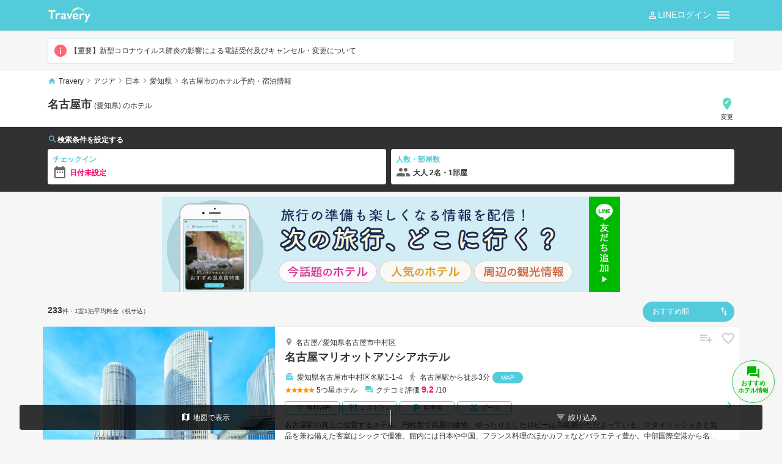

--- FILE ---
content_type: text/html; charset=utf-8
request_url: https://travel-entry.com/ja/hotels/list/JP/s/aichi/city/265757
body_size: 43969
content:

<!DOCTYPE html>
<html lang=ja>
  <head>
    <meta charset="UTF-8">
    <meta http-equiv="X-UA-Compatible" content="IE=edge">
    <title>名古屋市(愛知県)周辺のホテル＜最安値＞宿泊予約・格安プラン情報 | 旅行・ホテル予約は【トラベリー - Travery】</title><link rel="canonical" href="https://travel-entry.com/ja/hotels/list/JP/s/aichi/city/265757"/><meta name="keyword" content="ホテル,ホテル予約,宿泊情報,格安プラン,最安値比較,名古屋市(愛知県)周辺"/><meta name="robots" content="index,follow,noimageindex"/><meta name="description" content="名古屋市(愛知県)周辺のホテル予約・宿泊情報。トラベリーなら豊富なプランから最安値の宿泊情報がみつかる。ネットで今すぐ予約可能＆今だけお得な格安プランや人気ホテルの限定割引情報も豊富に掲載中。複数の旅行会社のホテル宿泊情報を一括検索できるから、あなたにぴったりのプランがすぐに探せます。ホテル予約は、国内旅行から海外旅行まで、ホテルから旅館・温泉宿まで探せる日本最大級のホテル・旅行情報比較サイトの【Travery】におまかせ。"/>
    <meta name="google-site-verification" content="7ifshOWv_WIyo7wKRT4Djqhb6uR9ladnvSHDcSmGWd0">
    
    <!-- Google Tag Manager -->
    <script>(function(w,d,s,l,i){w[l]=w[l]||[];w[l].push({'gtm.start':
    new Date().getTime(),event:'gtm.js'});var f=d.getElementsByTagName(s)[0],
    j=d.createElement(s),dl=l!='dataLayer'?'&l='+l:'';j.async=true;j.src=
    'https://www.googletagmanager.com/gtm.js?id='+i+dl;f.parentNode.insertBefore(j,f);
    })(window,document,'script','dataLayer','GTM-KNT6GTT');</script>
    <!-- End Google Tag Manager -->
      

    <meta name="viewport" content="width=device-width, initial-scale=1">
    <meta name="format-detection" content="telephone=no">
    <meta name="apple-mobile-web-app-title" content="Travery">
    <meta name="theme-color" content="#666666">
    <link rel="icon" type="image/png" sizes="any" href="/favicon.png" />
    <link rel="shortcut icon" type="image/svg+xml" sizes="any" href="/favicon.svg" />
    <link rel="shortcut icon" href="/favicon.ico">
    <link rel="apple-touch-icon-precomposed" href="/favicon_touch.png">
    <link rel="stylesheet" href="https://fonts.googleapis.com/icon?family=Material+Icons">
    <link rel="stylesheet" href="https://applepie-prod.s3-ap-northeast-1.amazonaws.com/public/assets_8876211b7729f564d338.css">
    
    <script src="https://browser.sentry-cdn.com/5.5.0/bundle.min.js" integrity="sha384-/kLYKYxlMDI1l+lhDHECQrq1Z4fnk/A32MWVF6rRnuE2WiOuAmg3wr3McNOG3Szi" crossorigin="anonymous"></script>
    <script>Sentry.init({ dsn: 'https://ba54fd41cfb04410a698ec71b2854b31@sentry.io/1327606' });</script>
    
    <!-- FIXME: SlickSleder で使用してるので HotelDetail・listMAP 表示の場合のみリンクする -->
    <link rel="stylesheet" type="text/css" charset="UTF-8" href="https://cdnjs.cloudflare.com/ajax/libs/slick-carousel/1.6.0/slick.min.css" />
    <link rel="stylesheet" type="text/css" href="https://cdnjs.cloudflare.com/ajax/libs/slick-carousel/1.6.0/slick-theme.min.css" />

    <link href="https://cdnjs.cloudflare.com/ajax/libs/flag-icon-css/2.9.0/css/flag-icon.css" rel="stylesheet">
  </head>
  <body>
    <!-- Google Tag Manager (noscript) -->
    <noscript><iframe src="https://www.googletagmanager.com/ns.html?id=GTM-KNT6GTT"
    height="0" width="0" style="display:none;visibility:hidden"></iframe></noscript>
    <!-- End Google Tag Manager (noscript) -->
    <div id="container"><div data-reactroot=""><header class="header color-white bg-blue sticky"><div class="container"><ul class="d-tb w-100per plr-8"><li class="d-tbc va-m logo-wrapper pr-12 list-header-logo"><a href="/ja"><img src="https://applepie-prod.s3-ap-northeast-1.amazonaws.com/public/666041c2c46ca887d0c3155d89047378.png" class="logo" alt="Travery（トラベリー）"/></a></li><li class="d-tbc list-place-header va-m pr-4"><a rel="nofollow" class="btn-search-area pos-r d-ib" title="エリアを設定して探す" href="/ja/hotels/search/location"><div class="p-4 pl-20 bd-rs-48 bg-dark-blue bg-ma-b-destination"><span class="d-ib pl-4 va-m small color-white overflow">名古屋市</span></div></a></li><li class="ta-r v-align-middle d-tbc icon-box line-login"><div class="ta-c"><a href="/auth/line/header" rel="nofollow" target="_blank" class="cur-p"><i class="material-icons color-white v-align--02em x-large va-m person_outline"></i>LINEログイン</a></div></li><li class="ta-r v-align-middle d-tbc icon-box"><div class="ta-c"><i class="material-icons color-white xx-large dehaze va-m"></i></div></li></ul></div></header><div class="header-menu-frame container pos-r"><div class="container pos-f z-idx-9999 header-menu-wrapper clear"><div class="bg-white header-menu toggle-off"><ul><li class="v-align-middle border-b p-8 menu-link"><a class="p-8 cur-p" href="/ja/history/hotels"><p class="color-black small"><i class="material-icons large notification history color-blue va-m mr-4 v-align--02em"></i>閲覧履歴</p></a></li><li class="v-align-middle border-b p-8 menu-link"><a class="p-8 cur-p" href="/ja/favorite/journeys"><p class="color-black small"><i class="material-icons color-blue large playlist_add_check mr-4 va-m v-align--02em"></i>旅プラン</p><p class="x-small color-neutral-gray pl-20">日程×エリアを保存できます</p></a></li><li class="v-align-middle border-b p-8 menu-link"><a class="p-8 cur-p" href="/ja/favorite/hotels"><p class="color-black small"><i class="material-icons large favorite_border color-blue va-m mr-4 v-align--02em"></i>泊まりたい<span class="x-small badge like-box ml-4">0</span></p></a></li><li class="v-align-middle border-b p-8 menu-link"><a class="p-8 cur-p" href="/ja/faq"><p class="color-black small"><i class="material-icons color-blue large help_outline mr-4 va-m v-align--02em"></i>よくある質問</p></a></li></ul></div></div></div><div class="container mt-12 mb-12 pr-8 pl-8"><ul class="alert small"><li><a class="item" href="/ja/info/announce"><i class="material-icons color-pink mr-4 xx-large va-m info"></i>【重要】新型コロナウイルス肺炎の影響による電話受付及びキャンセル・変更について</a></li></ul></div><div class="header-breadcrumbs bg-white"><div class="container p-8"><div class="breadcrumbs small"><i class="material-icons color-blue mr-4 v-align--02em home"></i><span><a class="d-ib" href="/ja">Travery</a><i class="material-icons color-blue large v-align--02em chevron_right"></i></span><span><a class="d-ib" href="/ja/hotels/areas/asia">アジア</a><i class="material-icons color-blue large v-align--02em chevron_right"></i></span><span><a class="d-ib" href="/ja/hotels/areas/JP">日本</a><i class="material-icons color-blue large v-align--02em chevron_right"></i></span><span><a class="d-ib" href="/ja/hotels/areas/JP/s/aichi">愛知県</a><i class="material-icons color-blue large v-align--02em chevron_right"></i></span><span><span>名古屋市のホテル予約・宿泊情報</span></span></div></div></div><div class="bg-white border-b"><div class="container search-box p-8 bg-white"><ul class="d-f jc-sb w-100per"><li><a rel="nofollow" href="/ja/hotels/search/location?cityUrl=265757&amp;countryUrl=JP&amp;locationType=1&amp;stateUrl=aichi"><h1 class="list-title x-large bold">名古屋市<span class="pl-4 small">(<!-- -->愛知県<!-- -->)</span><span class="small"> <!-- -->のホテル</span></h1></a><ul class="d-tb w-100per"><li class="d-tbc"><div class="short-breadcrumbs breadcrumbs small mt-4"><i class="material-icons color-blue mr-4 v-align--02em local_hotel"></i><span><a class="d-ib" href="/ja/hotels/areas/JP">日本</a><i class="material-icons color-blue large v-align--02em chevron_right"></i></span><span><a class="d-ib" href="/ja/hotels/areas/JP/s/aichi">愛知県</a><i class="material-icons color-blue large v-align--02em chevron_right"></i></span><span><span>名古屋市のホテル予約・宿泊情報</span></span></div></li></ul></li><li class="ta-r x-small"><a class="ta-c" rel="nofollow" href="/ja/hotels/search/location?cityUrl=265757&amp;countryUrl=JP&amp;locationType=1&amp;stateUrl=aichi"><i class="material-icons color-green v-align--01em xx-large edit_location"></i><br/>変更</a></li></ul></div></div><div class="wrapper-nav-plan-condition type-list pb-12"><div class="container pt-12 pr-8 pl-8"><h2 class="headline bold small lh-100 mb-8"><i class="material-icons color-blue large v-align--02em search"></i>検索条件を設定する</h2><div class="nav-plan-condition bg-transparent d-f jc-sb w-100per"><a rel="nofollow" class="d-b w-100per" href="/ja/hotels/search/calendar?cityUrl=265757&amp;countryUrl=JP&amp;locationType=1&amp;stateUrl=aichi"></a><a rel="nofollow" class="d-b w-100per" href="/ja/hotels/search/person?cityUrl=265757&amp;countryUrl=JP&amp;locationType=1&amp;stateUrl=aichi"><div class="bg-white bdrs-4 p-8"><p class="color-blue bold small">人数・部屋数</p><i class="material-icons xx-large color-dark-gray mr-4 v-align--03em group"></i><span class="bold">大人 2名・1部屋</span></div></a></div></div></div><div class="container ta-c mt-8 mb-8"><a href="https://line.me/R/ti/p/%40ipf8600t" target="_blank" rel="noopener noreferrer"><img src="https://applepie-prod.s3-ap-northeast-1.amazonaws.com/public/3b76e8ee18c7ee25ed0edeccee69b2ab.png" class="mw-100per"/></a></div><div class="container"><div id="hotels"><section id="list"><div class="p-8 d-tb w-100per"><div class="d-tbc va-t pt-4"><span class="bold">233</span><span class="x-small">件</span><span class="x-small">・1室1泊平均料金（税サ込）</span></div><div class="d-tbc ta-r va-m ta-r"><div class="select-sort"><button class="form-box w-150 pl-8 ml-auto d-ib bg-ma-a-sort color-white pos-r bd-rs-48 bd-n bg-blue d-f small hover"><div class="p-8 pr-32 d-b">おすすめ順</div></button><ul class="select-sort-items is-hidden"><li class="select-sort-item "><button value="referencePrice" class="btn d-b ta-l p-8 pt-12 pb-12 hover">おすすめ順</button></li><li class="select-sort-item "><button value="lowReferencePrice" class="btn d-b ta-l p-8 pt-12 pb-12 hover">安い順</button></li><li class="select-sort-item "><button value="highReferencePrice" class="btn d-b ta-l p-8 pt-12 pb-12 hover">高い順</button></li></ul><div class="select-sort-overlay is-hidden"> </div></div></div></div><ul class="list-wrapper"><li class="list-items"><div class="list-items-description"><div class="list-items-is-pc"><div class="location"><span class="location-name"><i class="material-icons v-align--02em place"></i><a class="d-ib" href="/ja/hotels/list/JP/s/aichi/loc/273289">名古屋</a></span> ⁄ <!-- -->愛知県名古屋市中村区</div><h2 class="title"><a class="overflow" href="/ja/hotels/detail/JP/82871"><span class="hotel-name">名古屋マリオットアソシアホテル</span></a></h2></div><p class="area-info"><i class="material-icons large color-blue mr-4 v-align--02em apartment"></i><span class="mr-8">愛知県名古屋市中村区名駅1-1-4</span><span class="station"><i class="material-icons large color-neutral-gray mr-4 v-align--02em directions_walk"></i><span class="mr-4">名古屋駅から徒歩3分</span><a rel="nofollow" class="map-link">MAP</a></span></p><div class="list-items-is-pc"><p class="review"><span class="color-yellow mr-4"><i class="material-icons small v-align--02em lts-n2 star"></i><i class="material-icons small v-align--02em lts-n2 star"></i><i class="material-icons small v-align--02em lts-n2 star"></i><i class="material-icons small v-align--02em lts-n2 star"></i><i class="material-icons small v-align--02em lts-n2 star"></i></span><span class="small hotel-rank">5<!-- -->つ星ホテル</span><i class="material-icons color-blue v-align--02em forum"></i><span class="small mr-4 ml-4">クチコミ評価 <span class="review-score">9.2</span><span class="small ml-4">/10</span></span></p></div><ul class="hotel-service-labels"><li><i class="material-icons wifi"></i>無料WiFi</li><li><i class="material-icons restaurant"></i>レストラン</li><li><i class="material-icons local_parking"></i>駐車場</li><li><i class="material-icons pool"></i>プール</li></ul><p class="ov-h truncate-l2 small hote-summary">名古屋駅の真上に位置するホテル。円柱型で高層の建物。ゆったりとしたロビーは高級感がただよっている。スタイリッシュさと気品を兼ね備えた客室はシックで優雅。館内には日本や中国、フランス料理のほかカフェなどバラエティ豊か。中部国際空港から名鉄空港特急「ミュースカイ」で約28分。</p></div><div class="list-items-thumbnail"><div class="overlay"><div class="overlay-alliance-banner"></div><div class="img-list-photo-wrapper"><i class="load-rotate material-icons color-white xxx-large autorenew"></i></div><div class="overlay-bottom-left gradation-black list-items-is-sp"><div class="list-items-info"><h2 class="title"><a class="overflow" href="/ja/hotels/detail/JP/82871"><span class="hotel-name">名古屋マリオットアソシアホテル</span></a></h2><span class="color-yellow mr-4"><i class="material-icons small v-align--02em lts-n2 star"></i><i class="material-icons small v-align--02em lts-n2 star"></i><i class="material-icons small v-align--02em lts-n2 star"></i><i class="material-icons small v-align--02em lts-n2 star"></i><i class="material-icons small v-align--02em lts-n2 star"></i></span><span class="small hotel-rank">5<!-- -->つ星ホテル</span><i class="material-icons v-align--02em forum"></i><span class="small mr-4 ml-4">クチコミ評価 <span class="review-score">9.2</span><span class="small ml-4">/10</span></span><span class="location-name"><i class="material-icons v-align--02em place"></i><a class="d-ib" href="/ja/hotels/list/JP/s/aichi/loc/273289">名古屋</a></span><span class="x-small overflow d-b"><span class="mr-4">名古屋駅から徒歩3分</span> ⁄ <!-- -->愛知県名古屋市中村区</span></div></div></div><div class="plan"><div class="price"><span class="pl-4 x-small d-b">参考宿泊料金（大人2名合計）</span><span class="large bold color-deep-pink lh-120">￥33,000〜<span class="pl-4 x-small color-deep-gray">/1泊</span></span></div><span class="btn color-white bdrs-4 primary p-8">料金・空室確認</span></div><div class="ta-r list-top-right-icon"><div class="cassette-favorite va-t"></div></div></div></li><li class="list-items"><div class="list-items-description"><div class="list-items-is-pc"><div class="location"><span class="location-name"><i class="material-icons v-align--02em place"></i><a class="d-ib" href="/ja/hotels/list/JP/s/aichi/loc/273369">伏見</a></span> ⁄ <!-- -->愛知県名古屋市中区</div><h2 class="title"><a class="overflow" href="/ja/hotels/detail/JP/94066"><span class="hotel-name">ヒルトン名古屋</span></a></h2></div><p class="area-info"><i class="material-icons large color-blue mr-4 v-align--02em apartment"></i><span class="mr-8">愛知県名古屋市中区栄1-3-3</span><span class="station"><i class="material-icons large color-neutral-gray mr-4 v-align--02em directions_walk"></i><span class="mr-4">伏見駅から徒歩4分</span><a rel="nofollow" class="map-link">MAP</a></span></p><div class="list-items-is-pc"><p class="review"><span class="color-yellow mr-4"><i class="material-icons small v-align--02em lts-n2 star"></i><i class="material-icons small v-align--02em lts-n2 star"></i><i class="material-icons small v-align--02em lts-n2 star"></i><i class="material-icons small v-align--02em lts-n2 star"></i><i class="material-icons small v-align--02em lts-n2 star"></i></span><span class="small hotel-rank">5<!-- -->つ星ホテル</span><i class="material-icons color-blue v-align--02em forum"></i><span class="small mr-4 ml-4">クチコミ評価 <span class="review-score">8.6</span><span class="small ml-4">/10</span></span></p></div><ul class="hotel-service-labels"><li><i class="material-icons restaurant"></i>レストラン</li><li><i class="material-icons local_parking"></i>駐車場</li><li><i class="material-icons pool"></i>プール</li></ul><p class="ov-h truncate-l2 small hote-summary">名鉄名古屋本線名古屋駅より車で約5分のところに位置するホテル。パールホワイトに輝く高層の建物。客室の造りや内装はタイプによって異なるがそれぞれスタイリッシュで都会的な大人の空間。市内を一望できるのも魅力。アメニティや設備、付帯施設も充実しており優雅な滞在を満喫できる。洒落たレストランやバーでゆったりとしたひと時を過ごすのもよい。中部国際空港から約40km、車で約1時間10分。</p></div><div class="list-items-thumbnail"><div class="overlay"><div class="overlay-alliance-banner"></div><div class="img-list-photo-wrapper"><i class="load-rotate material-icons color-white xxx-large autorenew"></i></div><div class="overlay-bottom-left gradation-black list-items-is-sp"><div class="list-items-info"><h2 class="title"><a class="overflow" href="/ja/hotels/detail/JP/94066"><span class="hotel-name">ヒルトン名古屋</span></a></h2><span class="color-yellow mr-4"><i class="material-icons small v-align--02em lts-n2 star"></i><i class="material-icons small v-align--02em lts-n2 star"></i><i class="material-icons small v-align--02em lts-n2 star"></i><i class="material-icons small v-align--02em lts-n2 star"></i><i class="material-icons small v-align--02em lts-n2 star"></i></span><span class="small hotel-rank">5<!-- -->つ星ホテル</span><i class="material-icons v-align--02em forum"></i><span class="small mr-4 ml-4">クチコミ評価 <span class="review-score">8.6</span><span class="small ml-4">/10</span></span><span class="location-name"><i class="material-icons v-align--02em place"></i><a class="d-ib" href="/ja/hotels/list/JP/s/aichi/loc/273369">伏見</a></span><span class="x-small overflow d-b"><span class="mr-4">伏見駅から徒歩4分</span> ⁄ <!-- -->愛知県名古屋市中区</span></div></div></div><div class="plan"><div class="price"><span class="pl-4 x-small d-b">参考宿泊料金（大人2名合計）</span><span class="large bold color-deep-pink lh-120">￥33,488〜<span class="pl-4 x-small color-deep-gray">/1泊</span></span></div><span class="btn color-white bdrs-4 primary p-8">料金・空室確認</span></div><div class="ta-r list-top-right-icon"><div class="cassette-favorite va-t"></div></div></div></li><li class="list-items"><div class="list-items-description"><div class="list-items-is-pc"><div class="location"><span class="location-name"><i class="material-icons v-align--02em place"></i><a class="d-ib" href="/ja/hotels/list/JP/s/aichi/loc/273280">浅間町</a></span> ⁄ <!-- -->愛知県名古屋市西区</div><h2 class="title"><a class="overflow" href="/ja/hotels/detail/JP/113141"><span class="hotel-name">ホテル　ナゴヤ　キャッスル</span></a></h2></div><p class="area-info"><i class="material-icons large color-blue mr-4 v-align--02em apartment"></i><span class="mr-8">愛知県名古屋市西区樋の口町3-19</span><span class="station"><i class="material-icons large color-neutral-gray mr-4 v-align--02em directions_walk"></i><span class="mr-4">浅間町駅から徒歩7分</span><a rel="nofollow" class="map-link">MAP</a></span></p><div class="list-items-is-pc"><p class="review"><span class="color-yellow mr-4"><i class="material-icons small v-align--02em lts-n2 star"></i><i class="material-icons small v-align--02em lts-n2 star"></i><i class="material-icons small v-align--02em lts-n2 star"></i><i class="material-icons small v-align--02em lts-n2 star"></i><i class="material-icons small v-align--02em lts-n2 star"></i></span><span class="small hotel-rank">5<!-- -->つ星ホテル</span><i class="material-icons color-blue v-align--02em forum"></i><span class="small mr-4 ml-4">クチコミ評価 <span class="review-score">8.5</span><span class="small ml-4">/10</span></span></p></div><ul class="hotel-service-labels"><li><i class="material-icons restaurant"></i>レストラン</li><li><i class="material-icons local_parking"></i>駐車場</li><li><i class="material-icons pool"></i>プール</li></ul><p class="ov-h truncate-l2 small hote-summary">名古屋城の西側、堀沿いに位置するホテル。白い建物。ロビーはモダンな調度品をあしらいエレガントな雰囲気がただよっている。落ち着いた色調でまとめられた客室はシックな趣。レストランは栄養満点で体によいスーパーフードを取り入れた特製メニューが自慢。熱田神宮まで約3km。東山公園へは約7km。中部国際空港から約64km。</p></div><div class="list-items-thumbnail"><div class="overlay"><div class="overlay-alliance-banner"></div><div class="img-list-photo-wrapper"><i class="load-rotate material-icons color-white xxx-large autorenew"></i></div><div class="overlay-bottom-left gradation-black list-items-is-sp"><div class="list-items-info"><h2 class="title"><a class="overflow" href="/ja/hotels/detail/JP/113141"><span class="hotel-name">ホテル　ナゴヤ　キャッスル</span></a></h2><span class="color-yellow mr-4"><i class="material-icons small v-align--02em lts-n2 star"></i><i class="material-icons small v-align--02em lts-n2 star"></i><i class="material-icons small v-align--02em lts-n2 star"></i><i class="material-icons small v-align--02em lts-n2 star"></i><i class="material-icons small v-align--02em lts-n2 star"></i></span><span class="small hotel-rank">5<!-- -->つ星ホテル</span><i class="material-icons v-align--02em forum"></i><span class="small mr-4 ml-4">クチコミ評価 <span class="review-score">8.5</span><span class="small ml-4">/10</span></span><span class="location-name"><i class="material-icons v-align--02em place"></i><a class="d-ib" href="/ja/hotels/list/JP/s/aichi/loc/273280">浅間町</a></span><span class="x-small overflow d-b"><span class="mr-4">浅間町駅から徒歩7分</span> ⁄ <!-- -->愛知県名古屋市西区</span></div></div></div><div class="plan"><div class="price"><span class="pl-4 x-small d-b">参考宿泊料金（大人2名合計）</span><span class="large bold color-deep-pink lh-120">¥ -----<span class="pl-4 x-small color-deep-gray">/1泊</span></span></div><span class="btn color-white bdrs-4 primary p-8">料金・空室確認</span></div><div class="ta-r list-top-right-icon"><div class="cassette-favorite va-t"></div></div></div></li><li class="list-items"><div class="list-items-description"><div class="list-items-is-pc"><div class="location"><span class="location-name"><i class="material-icons v-align--02em place"></i><a class="d-ib" href="/ja/hotels/list/JP/s/aichi/loc/273366">金山</a></span> ⁄ <!-- -->愛知県名古屋市中区</div><h2 class="title"><a class="overflow" href="/ja/hotels/detail/JP/110802"><span class="hotel-name">ANAホテルクラウンプラザ グランドコート名古屋</span></a></h2></div><p class="area-info"><i class="material-icons large color-blue mr-4 v-align--02em apartment"></i><span class="mr-8">愛知県名古屋市中区金山町1-1-1</span><span class="station"><i class="material-icons large color-neutral-gray mr-4 v-align--02em directions_walk"></i><span class="mr-4">金山駅から徒歩2分</span><a rel="nofollow" class="map-link">MAP</a></span></p><div class="list-items-is-pc"><p class="review"><span class="color-yellow mr-4"><i class="material-icons small v-align--02em lts-n2 star"></i><i class="material-icons small v-align--02em lts-n2 star"></i><i class="material-icons small v-align--02em lts-n2 star"></i><i class="material-icons small v-align--02em lts-n2 star"></i></span><span class="small hotel-rank">4<!-- -->つ星ホテル</span><i class="material-icons color-blue v-align--02em forum"></i><span class="small mr-4 ml-4">クチコミ評価 <span class="review-score">9.0</span><span class="small ml-4">/10</span></span></p></div><ul class="hotel-service-labels"><li><i class="material-icons wifi"></i>無料WiFi</li><li><i class="material-icons restaurant"></i>レストラン</li></ul><p class="ov-h truncate-l2 small hote-summary">JR金山駅に隣接たところに位置するホテル。スマートな高層の建物。大理石仕様のロビーはエレガントな雰囲気がただよっている。客室はシンプルながらあたたかみを感じるモダンなニューヨークスタイル。センチュリーホールを含む名古屋国際会議場までは地下鉄で1駅で、徒歩でも約20分圏内。名古屋城まで約3.5km。水族館へは約4.5km。中部国際空港から約35km、車で約35分。</p></div><div class="list-items-thumbnail"><div class="overlay"><div class="overlay-alliance-banner"></div><div class="img-list-photo-wrapper"><i class="load-rotate material-icons color-white xxx-large autorenew"></i></div><div class="overlay-bottom-left gradation-black list-items-is-sp"><div class="list-items-info"><h2 class="title"><a class="overflow" href="/ja/hotels/detail/JP/110802"><span class="hotel-name">ANAホテルクラウンプラザ グランドコート名古屋</span></a></h2><span class="color-yellow mr-4"><i class="material-icons small v-align--02em lts-n2 star"></i><i class="material-icons small v-align--02em lts-n2 star"></i><i class="material-icons small v-align--02em lts-n2 star"></i><i class="material-icons small v-align--02em lts-n2 star"></i></span><span class="small hotel-rank">4<!-- -->つ星ホテル</span><i class="material-icons v-align--02em forum"></i><span class="small mr-4 ml-4">クチコミ評価 <span class="review-score">9.0</span><span class="small ml-4">/10</span></span><span class="location-name"><i class="material-icons v-align--02em place"></i><a class="d-ib" href="/ja/hotels/list/JP/s/aichi/loc/273366">金山</a></span><span class="x-small overflow d-b"><span class="mr-4">金山駅から徒歩2分</span> ⁄ <!-- -->愛知県名古屋市中区</span></div></div></div><div class="plan"><div class="price"><span class="pl-4 x-small d-b">参考宿泊料金（大人2名合計）</span><span class="large bold color-deep-pink lh-120">￥16,275〜<span class="pl-4 x-small color-deep-gray">/1泊</span></span></div><span class="btn color-white bdrs-4 primary p-8">料金・空室確認</span></div><div class="ta-r list-top-right-icon"><div class="cassette-favorite va-t"></div></div></div></li><li class="list-items"><div class="list-items-description"><div class="list-items-is-pc"><div class="location"><span class="location-name"><i class="material-icons v-align--02em place"></i><a class="d-ib" href="/ja/hotels/list/JP/s/aichi/loc/273290">ささしまライブ</a></span> ⁄ <!-- -->愛知県名古屋市中村区</div><h2 class="title"><a class="overflow" href="/ja/hotels/detail/JP/36766"><span class="hotel-name">名古屋プリンスホテル スカイタワー</span></a></h2></div><p class="area-info"><i class="material-icons large color-blue mr-4 v-align--02em apartment"></i><span class="mr-8">愛知県名古屋市中村区平池町4-60-12…</span><span class="station"><i class="material-icons large color-neutral-gray mr-4 v-align--02em directions_walk"></i><span class="mr-4">ささしまライブ駅から徒歩2分</span><a rel="nofollow" class="map-link">MAP</a></span></p><div class="list-items-is-pc"><p class="review"><span class="color-yellow mr-4"><i class="material-icons small v-align--02em lts-n2 star"></i><i class="material-icons small v-align--02em lts-n2 star"></i><i class="material-icons small v-align--02em lts-n2 star"></i><i class="material-icons small v-align--02em lts-n2 star"></i></span><span class="small hotel-rank">4<!-- -->つ星ホテル</span><i class="material-icons color-blue v-align--02em forum"></i><span class="small mr-4 ml-4">クチコミ評価 <span class="review-score">9.0</span><span class="small ml-4">/10</span></span></p></div><p class="ov-h truncate-l2 small hote-summary">あおなみ線ささしまライブ駅から徒歩約3分、ささしまライブ24地区に位置するホテル。「グローバルゲート」ウエストタワーの31階から上がこのホテルになっている。Zepp Nagoyaへは徒歩約4分。名古屋駅へも徒歩約20分。2017年10月オープン予定。</p></div><div class="list-items-thumbnail"><div class="overlay"><div class="overlay-alliance-banner"></div><div class="img-list-photo-wrapper"><i class="load-rotate material-icons color-white xxx-large autorenew"></i></div><div class="overlay-bottom-left gradation-black list-items-is-sp"><div class="list-items-info"><h2 class="title"><a class="overflow" href="/ja/hotels/detail/JP/36766"><span class="hotel-name">名古屋プリンスホテル スカイタワー</span></a></h2><span class="color-yellow mr-4"><i class="material-icons small v-align--02em lts-n2 star"></i><i class="material-icons small v-align--02em lts-n2 star"></i><i class="material-icons small v-align--02em lts-n2 star"></i><i class="material-icons small v-align--02em lts-n2 star"></i></span><span class="small hotel-rank">4<!-- -->つ星ホテル</span><i class="material-icons v-align--02em forum"></i><span class="small mr-4 ml-4">クチコミ評価 <span class="review-score">9.0</span><span class="small ml-4">/10</span></span><span class="location-name"><i class="material-icons v-align--02em place"></i><a class="d-ib" href="/ja/hotels/list/JP/s/aichi/loc/273290">ささしまライブ</a></span><span class="x-small overflow d-b"><span class="mr-4">ささしまライブ駅から徒歩2分</span> ⁄ <!-- -->愛知県名古屋市中村区</span></div></div></div><div class="plan"><div class="price"><span class="pl-4 x-small d-b">参考宿泊料金（大人2名合計）</span><span class="large bold color-deep-pink lh-120">¥ -----<span class="pl-4 x-small color-deep-gray">/1泊</span></span></div><span class="btn color-white bdrs-4 primary p-8">料金・空室確認</span></div><div class="ta-r list-top-right-icon"><div class="cassette-favorite va-t"></div></div></div></li><li class="list-items"><div class="list-items-description"><div class="list-items-is-pc"><div class="location"><span class="location-name"><i class="material-icons v-align--02em place"></i><a class="d-ib" href="/ja/hotels/list/JP/s/aichi/loc/273303">近鉄名古屋</a></span> ⁄ <!-- -->愛知県名古屋市中村区</div><h2 class="title"><a class="overflow" href="/ja/hotels/detail/JP/84922"><span class="hotel-name">三井ガーデンホテル名古屋プレミヤ</span></a></h2></div><p class="area-info"><i class="material-icons large color-blue mr-4 v-align--02em apartment"></i><span class="mr-8">愛知県名古屋市中村区名駅4-11-27</span><span class="station"><i class="material-icons large color-neutral-gray mr-4 v-align--02em directions_walk"></i><span class="mr-4">近鉄名古屋駅から徒歩4分</span><a rel="nofollow" class="map-link">MAP</a></span></p><div class="list-items-is-pc"><p class="review"><span class="color-yellow mr-4"><i class="material-icons small v-align--02em lts-n2 star"></i><i class="material-icons small v-align--02em lts-n2 star"></i><i class="material-icons small v-align--02em lts-n2 star"></i><i class="material-icons small v-align--02em lts-n2 star"></i></span><span class="small hotel-rank">4<!-- -->つ星ホテル</span><i class="material-icons color-blue v-align--02em forum"></i><span class="small mr-4 ml-4">クチコミ評価 <span class="review-score">8.9</span><span class="small ml-4">/10</span></span></p></div><p class="ov-h truncate-l2 small hote-summary">JR名古屋駅より徒歩約5分のところに位置するホテル。中部国際空港から約46km。</p></div><div class="list-items-thumbnail"><div class="overlay"><div class="overlay-alliance-banner"></div><div class="img-list-photo-wrapper"><i class="load-rotate material-icons color-white xxx-large autorenew"></i></div><div class="overlay-bottom-left gradation-black list-items-is-sp"><div class="list-items-info"><h2 class="title"><a class="overflow" href="/ja/hotels/detail/JP/84922"><span class="hotel-name">三井ガーデンホテル名古屋プレミヤ</span></a></h2><span class="color-yellow mr-4"><i class="material-icons small v-align--02em lts-n2 star"></i><i class="material-icons small v-align--02em lts-n2 star"></i><i class="material-icons small v-align--02em lts-n2 star"></i><i class="material-icons small v-align--02em lts-n2 star"></i></span><span class="small hotel-rank">4<!-- -->つ星ホテル</span><i class="material-icons v-align--02em forum"></i><span class="small mr-4 ml-4">クチコミ評価 <span class="review-score">8.9</span><span class="small ml-4">/10</span></span><span class="location-name"><i class="material-icons v-align--02em place"></i><a class="d-ib" href="/ja/hotels/list/JP/s/aichi/loc/273303">近鉄名古屋</a></span><span class="x-small overflow d-b"><span class="mr-4">近鉄名古屋駅から徒歩4分</span> ⁄ <!-- -->愛知県名古屋市中村区</span></div></div></div><div class="plan"><div class="price"><span class="pl-4 x-small d-b">参考宿泊料金（大人2名合計）</span><span class="large bold color-deep-pink lh-120">￥19,343〜<span class="pl-4 x-small color-deep-gray">/1泊</span></span></div><span class="btn color-white bdrs-4 primary p-8">料金・空室確認</span></div><div class="ta-r list-top-right-icon"><div class="cassette-favorite va-t"></div></div></div></li><li class="list-items"><div class="list-items-description"><div class="list-items-is-pc"><div class="location"><span class="location-name"><i class="material-icons v-align--02em place"></i><a class="d-ib" href="/ja/hotels/list/JP/s/aichi/loc/273289">名古屋</a></span> ⁄ <!-- -->愛知県名古屋市中村区</div><h2 class="title"><a class="overflow" href="/ja/hotels/detail/JP/31656"><span class="hotel-name">名古屋JRゲートタワーホテル</span></a></h2></div><p class="area-info"><i class="material-icons large color-blue mr-4 v-align--02em apartment"></i><span class="mr-8">愛知県名古屋市中村区名駅1-1-3</span><span class="station"><i class="material-icons large color-neutral-gray mr-4 v-align--02em directions_walk"></i><span class="mr-4">名古屋駅から徒歩3分</span><a rel="nofollow" class="map-link">MAP</a></span></p><div class="list-items-is-pc"><p class="review"><span class="color-yellow mr-4"><i class="material-icons small v-align--02em lts-n2 star"></i><i class="material-icons small v-align--02em lts-n2 star"></i><i class="material-icons small v-align--02em lts-n2 star"></i><i class="material-icons small v-align--02em lts-n2 star"></i></span><span class="small hotel-rank">4<!-- -->つ星ホテル</span><i class="material-icons color-blue v-align--02em forum"></i><span class="small mr-4 ml-4">クチコミ評価 <span class="review-score">8.9</span><span class="small ml-4">/10</span></span></p></div><p class="ov-h truncate-l2 small hote-summary">JR名古屋駅のオフィスビルや商業施設などが入った「JRゲートタワー」内に位置するホテル。2017年4月オープン予定。フロントは15階にある。中部国際空港から約46km。</p></div><div class="list-items-thumbnail"><div class="overlay"><div class="overlay-alliance-banner"></div><div class="img-list-photo-wrapper"><i class="load-rotate material-icons color-white xxx-large autorenew"></i></div><div class="overlay-bottom-left gradation-black list-items-is-sp"><div class="list-items-info"><h2 class="title"><a class="overflow" href="/ja/hotels/detail/JP/31656"><span class="hotel-name">名古屋JRゲートタワーホテル</span></a></h2><span class="color-yellow mr-4"><i class="material-icons small v-align--02em lts-n2 star"></i><i class="material-icons small v-align--02em lts-n2 star"></i><i class="material-icons small v-align--02em lts-n2 star"></i><i class="material-icons small v-align--02em lts-n2 star"></i></span><span class="small hotel-rank">4<!-- -->つ星ホテル</span><i class="material-icons v-align--02em forum"></i><span class="small mr-4 ml-4">クチコミ評価 <span class="review-score">8.9</span><span class="small ml-4">/10</span></span><span class="location-name"><i class="material-icons v-align--02em place"></i><a class="d-ib" href="/ja/hotels/list/JP/s/aichi/loc/273289">名古屋</a></span><span class="x-small overflow d-b"><span class="mr-4">名古屋駅から徒歩3分</span> ⁄ <!-- -->愛知県名古屋市中村区</span></div></div></div><div class="plan"><div class="price"><span class="pl-4 x-small d-b">参考宿泊料金（大人2名合計）</span><span class="large bold color-deep-pink lh-120">¥ -----<span class="pl-4 x-small color-deep-gray">/1泊</span></span></div><span class="btn color-white bdrs-4 primary p-8">料金・空室確認</span></div><div class="ta-r list-top-right-icon"><div class="cassette-favorite va-t"></div></div></div></li><li class="list-items"><div class="list-items-description"><div class="list-items-is-pc"><div class="location"><span class="location-name"><i class="material-icons v-align--02em place"></i><a class="d-ib" href="/ja/hotels/list/JP/s/aichi/loc/273369">伏見</a></span> ⁄ <!-- -->愛知県名古屋市中区</div><h2 class="title"><a class="overflow" href="/ja/hotels/detail/JP/82872"><span class="hotel-name">名古屋観光ホテル</span></a></h2></div><p class="area-info"><i class="material-icons large color-blue mr-4 v-align--02em apartment"></i><span class="mr-8">愛知県名古屋市中区錦1-19-30</span><span class="station"><i class="material-icons large color-neutral-gray mr-4 v-align--02em directions_walk"></i><span class="mr-4">伏見駅から徒歩3分</span><a rel="nofollow" class="map-link">MAP</a></span></p><div class="list-items-is-pc"><p class="review"><span class="color-yellow mr-4"><i class="material-icons small v-align--02em lts-n2 star"></i><i class="material-icons small v-align--02em lts-n2 star"></i><i class="material-icons small v-align--02em lts-n2 star"></i><i class="material-icons small v-align--02em lts-n2 star"></i></span><span class="small hotel-rank">4<!-- -->つ星ホテル</span><i class="material-icons color-blue v-align--02em forum"></i><span class="small mr-4 ml-4">クチコミ評価 <span class="review-score">8.8</span><span class="small ml-4">/10</span></span></p></div><ul class="hotel-service-labels"><li><i class="material-icons wifi"></i>無料WiFi</li><li><i class="material-icons restaurant"></i>レストラン</li><li><i class="material-icons local_parking"></i>駐車場</li></ul><p class="ov-h truncate-l2 small hote-summary">地下鉄東山線の伏見駅から徒歩約2分のところに位置する1936年開業の老舗ホテル。黄土色のどっしりとした外観。ロビーはエレガントな造り。英国調を意識した客室はシックであたたかみのあるインテリア。朝食も評判がよい。JR名古屋駅へは車で約5分。中部国際空港から車で約40分。</p></div><div class="list-items-thumbnail"><div class="overlay"><div class="overlay-alliance-banner"></div><div class="img-list-photo-wrapper"><i class="load-rotate material-icons color-white xxx-large autorenew"></i></div><div class="overlay-bottom-left gradation-black list-items-is-sp"><div class="list-items-info"><h2 class="title"><a class="overflow" href="/ja/hotels/detail/JP/82872"><span class="hotel-name">名古屋観光ホテル</span></a></h2><span class="color-yellow mr-4"><i class="material-icons small v-align--02em lts-n2 star"></i><i class="material-icons small v-align--02em lts-n2 star"></i><i class="material-icons small v-align--02em lts-n2 star"></i><i class="material-icons small v-align--02em lts-n2 star"></i></span><span class="small hotel-rank">4<!-- -->つ星ホテル</span><i class="material-icons v-align--02em forum"></i><span class="small mr-4 ml-4">クチコミ評価 <span class="review-score">8.8</span><span class="small ml-4">/10</span></span><span class="location-name"><i class="material-icons v-align--02em place"></i><a class="d-ib" href="/ja/hotels/list/JP/s/aichi/loc/273369">伏見</a></span><span class="x-small overflow d-b"><span class="mr-4">伏見駅から徒歩3分</span> ⁄ <!-- -->愛知県名古屋市中区</span></div></div></div><div class="plan"><div class="price"><span class="pl-4 x-small d-b">参考宿泊料金（大人2名合計）</span><span class="large bold color-deep-pink lh-120">￥18,806〜<span class="pl-4 x-small color-deep-gray">/1泊</span></span></div><span class="btn color-white bdrs-4 primary p-8">料金・空室確認</span></div><div class="ta-r list-top-right-icon"><div class="cassette-favorite va-t"></div></div></div></li><li class="list-items"><div class="list-items-description"><div class="list-items-is-pc"><div class="location"><span class="location-name"><i class="material-icons v-align--02em place"></i><a class="d-ib" href="/ja/hotels/list/JP/s/aichi/loc/273370">栄</a></span> ⁄ <!-- -->愛知県名古屋市中区</div><h2 class="title"><a class="overflow" href="/ja/hotels/detail/JP/51910"><span class="hotel-name">東京第一ホテル錦</span></a></h2></div><p class="area-info"><i class="material-icons large color-blue mr-4 v-align--02em apartment"></i><span class="mr-8">愛知県名古屋市中区錦3-18-21</span><span class="station"><i class="material-icons large color-neutral-gray mr-4 v-align--02em directions_walk"></i><span class="mr-4">栄駅から徒歩4分</span><a rel="nofollow" class="map-link">MAP</a></span></p><div class="list-items-is-pc"><p class="review"><span class="color-yellow mr-4"><i class="material-icons small v-align--02em lts-n2 star"></i><i class="material-icons small v-align--02em lts-n2 star"></i><i class="material-icons small v-align--02em lts-n2 star"></i><i class="material-icons small v-align--02em lts-n2 star"></i></span><span class="small hotel-rank">4<!-- -->つ星ホテル</span><i class="material-icons color-blue v-align--02em forum"></i><span class="small mr-4 ml-4">クチコミ評価 <span class="review-score">8.7</span><span class="small ml-4">/10</span></span></p></div><ul class="hotel-service-labels"><li><i class="material-icons restaurant"></i>レストラン</li><li><i class="material-icons local_parking"></i>駐車場</li></ul><p class="ov-h truncate-l2 small hote-summary">地下鉄栄駅から徒歩約2分のところに位置するホテル。採光のよい客室はモダンな木製家具とやさしい色調のファグリックを配しすっきりとまとめられている。ビジネスや旅の拠点として便利なロケーション。名古屋城まで約2.5km。東海道新幹線名古屋駅へは約3km。中部国際空港から車で約50分。</p></div><div class="list-items-thumbnail"><div class="overlay"><div class="overlay-alliance-banner"></div><div class="img-list-photo-wrapper"><i class="load-rotate material-icons color-white xxx-large autorenew"></i></div><div class="overlay-bottom-left gradation-black list-items-is-sp"><div class="list-items-info"><h2 class="title"><a class="overflow" href="/ja/hotels/detail/JP/51910"><span class="hotel-name">東京第一ホテル錦</span></a></h2><span class="color-yellow mr-4"><i class="material-icons small v-align--02em lts-n2 star"></i><i class="material-icons small v-align--02em lts-n2 star"></i><i class="material-icons small v-align--02em lts-n2 star"></i><i class="material-icons small v-align--02em lts-n2 star"></i></span><span class="small hotel-rank">4<!-- -->つ星ホテル</span><i class="material-icons v-align--02em forum"></i><span class="small mr-4 ml-4">クチコミ評価 <span class="review-score">8.7</span><span class="small ml-4">/10</span></span><span class="location-name"><i class="material-icons v-align--02em place"></i><a class="d-ib" href="/ja/hotels/list/JP/s/aichi/loc/273370">栄</a></span><span class="x-small overflow d-b"><span class="mr-4">栄駅から徒歩4分</span> ⁄ <!-- -->愛知県名古屋市中区</span></div></div></div><div class="plan"><div class="price"><span class="pl-4 x-small d-b">参考宿泊料金（大人2名合計）</span><span class="large bold color-deep-pink lh-120">¥ -----<span class="pl-4 x-small color-deep-gray">/1泊</span></span></div><span class="btn color-white bdrs-4 primary p-8">料金・空室確認</span></div><div class="ta-r list-top-right-icon"><div class="cassette-favorite va-t"></div></div></div></li><li class="list-items"><div class="list-items-description"><div class="list-items-is-pc"><div class="location"><span class="location-name"><i class="material-icons v-align--02em place"></i><a class="d-ib" href="/ja/hotels/list/JP/s/aichi/loc/273289">名古屋</a></span> ⁄ <!-- -->愛知県名古屋市中村区</div><h2 class="title"><a class="overflow" href="/ja/hotels/detail/JP/113140"><span class="hotel-name">メルキュール 名古屋 サイプレス</span></a></h2></div><p class="area-info"><i class="material-icons large color-blue mr-4 v-align--02em apartment"></i><span class="mr-8">愛知県名古屋市中村区名駅2-43-6</span><span class="station"><i class="material-icons large color-neutral-gray mr-4 v-align--02em directions_walk"></i><span class="mr-4">名古屋駅から徒歩6分</span><a rel="nofollow" class="map-link">MAP</a></span></p><div class="list-items-is-pc"><p class="review"><span class="color-yellow mr-4"><i class="material-icons small v-align--02em lts-n2 star"></i><i class="material-icons small v-align--02em lts-n2 star"></i><i class="material-icons small v-align--02em lts-n2 star"></i><i class="material-icons small v-align--02em lts-n2 star"></i></span><span class="small hotel-rank">4<!-- -->つ星ホテル</span><i class="material-icons color-blue v-align--02em forum"></i><span class="small mr-4 ml-4">クチコミ評価 <span class="review-score">8.7</span><span class="small ml-4">/10</span></span></p></div><ul class="hotel-service-labels"><li><i class="material-icons restaurant"></i>レストラン</li><li><i class="material-icons local_parking"></i>駐車場</li></ul><p class="ov-h truncate-l2 small hote-summary">JR名古屋駅より約1kmのところに位置するホテル。スマートで近代的な外観。館内はヨーロピアン調のエレガントな装い。全室に広めのワークデスクを備えた客室はやさしい色合いのインテリアで落ち着いた雰囲気にまとめられている。ニューヨークをイメージしたシックなレストランバーではフレンチベースのカジュアルな料理が楽しめる。中部国際空港から約20km。</p></div><div class="list-items-thumbnail"><div class="overlay"><div class="overlay-alliance-banner"></div><div class="img-list-photo-wrapper"><i class="load-rotate material-icons color-white xxx-large autorenew"></i></div><div class="overlay-bottom-left gradation-black list-items-is-sp"><div class="list-items-info"><h2 class="title"><a class="overflow" href="/ja/hotels/detail/JP/113140"><span class="hotel-name">メルキュール 名古屋 サイプレス</span></a></h2><span class="color-yellow mr-4"><i class="material-icons small v-align--02em lts-n2 star"></i><i class="material-icons small v-align--02em lts-n2 star"></i><i class="material-icons small v-align--02em lts-n2 star"></i><i class="material-icons small v-align--02em lts-n2 star"></i></span><span class="small hotel-rank">4<!-- -->つ星ホテル</span><i class="material-icons v-align--02em forum"></i><span class="small mr-4 ml-4">クチコミ評価 <span class="review-score">8.7</span><span class="small ml-4">/10</span></span><span class="location-name"><i class="material-icons v-align--02em place"></i><a class="d-ib" href="/ja/hotels/list/JP/s/aichi/loc/273289">名古屋</a></span><span class="x-small overflow d-b"><span class="mr-4">名古屋駅から徒歩6分</span> ⁄ <!-- -->愛知県名古屋市中村区</span></div></div></div><div class="plan"><div class="price"><span class="pl-4 x-small d-b">参考宿泊料金（大人2名合計）</span><span class="large bold color-deep-pink lh-120">￥42,960〜<span class="pl-4 x-small color-deep-gray">/1泊</span></span></div><span class="btn color-white bdrs-4 primary p-8">料金・空室確認</span></div><div class="ta-r list-top-right-icon"><div class="cassette-favorite va-t"></div></div></div></li><li class="list-items"><div class="list-items-description"><div class="list-items-is-pc"><div class="location"><span class="location-name"><i class="material-icons v-align--02em place"></i><a class="d-ib" href="/ja/hotels/list/JP/s/aichi/loc/273388">栄町</a></span> ⁄ <!-- -->愛知県名古屋市東区</div><h2 class="title"><a class="overflow" href="/ja/hotels/detail/JP/82875"><span class="hotel-name">名古屋 東急ホテル</span></a></h2></div><p class="area-info"><i class="material-icons large color-blue mr-4 v-align--02em apartment"></i><span class="mr-8">愛知県名古屋市中区栄4-6-8</span><span class="station"><i class="material-icons large color-neutral-gray mr-4 v-align--02em directions_walk"></i><span class="mr-4">栄町駅から徒歩7分</span><a rel="nofollow" class="map-link">MAP</a></span></p><div class="list-items-is-pc"><p class="review"><span class="color-yellow mr-4"><i class="material-icons small v-align--02em lts-n2 star"></i><i class="material-icons small v-align--02em lts-n2 star"></i><i class="material-icons small v-align--02em lts-n2 star"></i><i class="material-icons small v-align--02em lts-n2 star"></i></span><span class="small hotel-rank">4<!-- -->つ星ホテル</span><i class="material-icons color-blue v-align--02em forum"></i><span class="small mr-4 ml-4">クチコミ評価 <span class="review-score">8.7</span><span class="small ml-4">/10</span></span></p></div><ul class="hotel-service-labels"><li><i class="material-icons restaurant"></i>レストラン</li><li><i class="material-icons local_parking"></i>駐車場</li><li><i class="material-icons pool"></i>プール</li></ul><p class="ov-h truncate-l2 small hote-summary">市内中心部、地下鉄栄駅から徒歩約5分のところに位置するホテル。存在感のある大きな建物。ヨーロピアンスタイルのロビーは天井も高く高級感がある。客室はシックな趣で落ち着いた快適な滞在が期待できる。愛知県美術館まで徒歩約10分。名古屋城、徳川美術館へはそれぞれ車で約15分。中部国際空港から車で約50分。</p></div><div class="list-items-thumbnail"><div class="overlay"><div class="overlay-alliance-banner"></div><div class="img-list-photo-wrapper"><i class="load-rotate material-icons color-white xxx-large autorenew"></i></div><div class="overlay-bottom-left gradation-black list-items-is-sp"><div class="list-items-info"><h2 class="title"><a class="overflow" href="/ja/hotels/detail/JP/82875"><span class="hotel-name">名古屋 東急ホテル</span></a></h2><span class="color-yellow mr-4"><i class="material-icons small v-align--02em lts-n2 star"></i><i class="material-icons small v-align--02em lts-n2 star"></i><i class="material-icons small v-align--02em lts-n2 star"></i><i class="material-icons small v-align--02em lts-n2 star"></i></span><span class="small hotel-rank">4<!-- -->つ星ホテル</span><i class="material-icons v-align--02em forum"></i><span class="small mr-4 ml-4">クチコミ評価 <span class="review-score">8.7</span><span class="small ml-4">/10</span></span><span class="location-name"><i class="material-icons v-align--02em place"></i><a class="d-ib" href="/ja/hotels/list/JP/s/aichi/loc/273388">栄町</a></span><span class="x-small overflow d-b"><span class="mr-4">栄町駅から徒歩7分</span> ⁄ <!-- -->愛知県名古屋市東区</span></div></div></div><div class="plan"><div class="price"><span class="pl-4 x-small d-b">参考宿泊料金（大人2名合計）</span><span class="large bold color-deep-pink lh-120">￥18,076〜<span class="pl-4 x-small color-deep-gray">/1泊</span></span></div><span class="btn color-white bdrs-4 primary p-8">料金・空室確認</span></div><div class="ta-r list-top-right-icon"><div class="cassette-favorite va-t"></div></div></div></li><li class="list-items"><div class="list-items-description"><div class="list-items-is-pc"><div class="location"><span class="location-name"><i class="material-icons v-align--02em place"></i><a class="d-ib" href="/ja/hotels/list/JP/s/aichi/loc/273322">金城ふ頭</a></span> ⁄ <!-- -->愛知県名古屋市港区</div><h2 class="title"><a class="overflow" href="/ja/hotels/detail/JP/131702"><span class="hotel-name">レゴランド ジャパン ホテル</span></a></h2></div><p class="area-info"><i class="material-icons large color-blue mr-4 v-align--02em apartment"></i><span class="mr-8">愛知県名古屋市港区金城ふ頭2-7-1</span><span class="station"><i class="material-icons large color-neutral-gray mr-4 v-align--02em directions_walk"></i><span class="mr-4">金城ふ頭駅から徒歩4分</span><a rel="nofollow" class="map-link">MAP</a></span></p><div class="list-items-is-pc"><p class="review"><span class="color-yellow mr-4"><i class="material-icons small v-align--02em lts-n2 star"></i><i class="material-icons small v-align--02em lts-n2 star"></i><i class="material-icons small v-align--02em lts-n2 star"></i><i class="material-icons small v-align--02em lts-n2 star"></i></span><span class="small hotel-rank">4<!-- -->つ星ホテル</span><i class="material-icons color-blue v-align--02em forum"></i><span class="small mr-4 ml-4">クチコミ評価 <span class="review-score">8.6</span><span class="small ml-4">/10</span></span></p></div><p class="ov-h truncate-l2 small hote-summary">名古屋にあるレゴランド ジャパン ホテル（星の数4）は、ビジネス出張や観光のどちらにも最適なロケーションです。 館内の設備・サービスは、ビジネスや観光で訪れるどのお客様にもお楽しみいただけます。高級感ある内装と設備により、ビジネスおよび観光目的のお客様に最適な滞在先です。 館内にはキッチン, Wi-Fi（共有エリア内）, セルフパーキングなどの設備・サービスをご用意しています。 お部屋はゆったりと安らげる空間を演出し、クローゼット, 無料ティー, タオル, 洋服掛け, スリッパなどの多彩なアメニティをご用意しております。 お部屋や子ども用プールなどの館内設備・サービスで旅の疲れをゆっくりと癒すことができます。 レゴランド ジャパン ホテルのあたたかいおもてなしと心地よい雰囲気で、名古屋での滞在をより思い出深いものにしてくれます。</p></div><div class="list-items-thumbnail"><div class="overlay"><div class="overlay-alliance-banner"></div><div class="img-list-photo-wrapper"><i class="load-rotate material-icons color-white xxx-large autorenew"></i></div><div class="overlay-bottom-left gradation-black list-items-is-sp"><div class="list-items-info"><h2 class="title"><a class="overflow" href="/ja/hotels/detail/JP/131702"><span class="hotel-name">レゴランド ジャパン ホテル</span></a></h2><span class="color-yellow mr-4"><i class="material-icons small v-align--02em lts-n2 star"></i><i class="material-icons small v-align--02em lts-n2 star"></i><i class="material-icons small v-align--02em lts-n2 star"></i><i class="material-icons small v-align--02em lts-n2 star"></i></span><span class="small hotel-rank">4<!-- -->つ星ホテル</span><i class="material-icons v-align--02em forum"></i><span class="small mr-4 ml-4">クチコミ評価 <span class="review-score">8.6</span><span class="small ml-4">/10</span></span><span class="location-name"><i class="material-icons v-align--02em place"></i><a class="d-ib" href="/ja/hotels/list/JP/s/aichi/loc/273322">金城ふ頭</a></span><span class="x-small overflow d-b"><span class="mr-4">金城ふ頭駅から徒歩4分</span> ⁄ <!-- -->愛知県名古屋市港区</span></div></div></div><div class="plan"><div class="price"><span class="pl-4 x-small d-b">参考宿泊料金（大人2名合計）</span><span class="large bold color-deep-pink lh-120">￥48,858〜<span class="pl-4 x-small color-deep-gray">/1泊</span></span></div><span class="btn color-white bdrs-4 primary p-8">料金・空室確認</span></div><div class="ta-r list-top-right-icon"><div class="cassette-favorite va-t"></div></div></div></li><li class="list-items"><div class="list-items-description"><div class="list-items-is-pc"><div class="location"><span class="location-name"><i class="material-icons v-align--02em place"></i><a class="d-ib" href="/ja/hotels/list/JP/s/aichi/loc/273298">国際センター</a></span> ⁄ <!-- -->愛知県名古屋市中村区</div><h2 class="title"><a class="overflow" href="/ja/hotels/detail/JP/75538"><span class="hotel-name">ロイヤルパークホテル キャンバス 名古屋</span></a></h2></div><p class="area-info"><i class="material-icons large color-blue mr-4 v-align--02em apartment"></i><span class="mr-8">愛知県名古屋市中村区名駅3-23-13</span><span class="station"><i class="material-icons large color-neutral-gray mr-4 v-align--02em directions_walk"></i><span class="mr-4">国際センター駅から徒歩3分</span><a rel="nofollow" class="map-link">MAP</a></span></p><div class="list-items-is-pc"><p class="review"><span class="color-yellow mr-4"><i class="material-icons small v-align--02em lts-n2 star"></i><i class="material-icons small v-align--02em lts-n2 star"></i><i class="material-icons small v-align--02em lts-n2 star"></i><i class="material-icons small v-align--02em lts-n2 star"></i></span><span class="small hotel-rank">4<!-- -->つ星ホテル</span><i class="material-icons color-blue v-align--02em forum"></i><span class="small mr-4 ml-4">クチコミ評価 <span class="review-score">8.6</span><span class="small ml-4">/10</span></span></p></div><ul class="hotel-service-labels"><li><i class="material-icons wifi"></i>無料WiFi</li><li><i class="material-icons restaurant"></i>レストラン</li></ul><p class="ov-h truncate-l2 small hote-summary">JR線「名古屋」駅より徒歩約5分、首都高速6号向島線沿いに位置するホテル。ダークカラーのスタイリッシュな建物が角地にたたずんでいる。大理石風の床に一人掛け用のイスが複数置かれたロビーはシックなインテリア。客室は機能性と快適性に基づいたデザインで、落ち着いた雰囲気がただよっている。レディースフロアも完備。黒をアクセントカラーにした大浴場も完備。東名高速道路名古屋ICまで車で約30分。</p></div><div class="list-items-thumbnail"><div class="overlay"><div class="overlay-alliance-banner"></div><div class="img-list-photo-wrapper"><i class="load-rotate material-icons color-white xxx-large autorenew"></i></div><div class="overlay-bottom-left gradation-black list-items-is-sp"><div class="list-items-info"><h2 class="title"><a class="overflow" href="/ja/hotels/detail/JP/75538"><span class="hotel-name">ロイヤルパークホテル キャンバス 名古屋</span></a></h2><span class="color-yellow mr-4"><i class="material-icons small v-align--02em lts-n2 star"></i><i class="material-icons small v-align--02em lts-n2 star"></i><i class="material-icons small v-align--02em lts-n2 star"></i><i class="material-icons small v-align--02em lts-n2 star"></i></span><span class="small hotel-rank">4<!-- -->つ星ホテル</span><i class="material-icons v-align--02em forum"></i><span class="small mr-4 ml-4">クチコミ評価 <span class="review-score">8.6</span><span class="small ml-4">/10</span></span><span class="location-name"><i class="material-icons v-align--02em place"></i><a class="d-ib" href="/ja/hotels/list/JP/s/aichi/loc/273298">国際センター</a></span><span class="x-small overflow d-b"><span class="mr-4">国際センター駅から徒歩3分</span> ⁄ <!-- -->愛知県名古屋市中村区</span></div></div></div><div class="plan"><div class="price"><span class="pl-4 x-small d-b">参考宿泊料金（大人2名合計）</span><span class="large bold color-deep-pink lh-120">¥ -----<span class="pl-4 x-small color-deep-gray">/1泊</span></span></div><span class="btn color-white bdrs-4 primary p-8">料金・空室確認</span></div><div class="ta-r list-top-right-icon"><div class="cassette-favorite va-t"></div></div></div></li><li class="list-items"><div class="list-items-description"><div class="list-items-is-pc"><div class="location"><span class="location-name"><i class="material-icons v-align--02em place"></i><a class="d-ib" href="/ja/hotels/list/JP/s/aichi/loc/273369">伏見</a></span> ⁄ <!-- -->愛知県名古屋市中区</div><h2 class="title"><a class="overflow" href="/ja/hotels/detail/JP/121340"><span class="hotel-name">名古屋ビーズホテル</span></a></h2></div><p class="area-info"><i class="material-icons large color-blue mr-4 v-align--02em apartment"></i><span class="mr-8">愛知県名古屋市中区錦1-16-2</span><span class="station"><i class="material-icons large color-neutral-gray mr-4 v-align--02em directions_walk"></i><span class="mr-4">伏見駅から徒歩6分</span><a rel="nofollow" class="map-link">MAP</a></span></p><div class="list-items-is-pc"><p class="review"><span class="color-yellow mr-4"><i class="material-icons small v-align--02em lts-n2 star"></i><i class="material-icons small v-align--02em lts-n2 star"></i><i class="material-icons small v-align--02em lts-n2 star"></i><i class="material-icons small v-align--02em lts-n2 star"></i></span><span class="small hotel-rank">4<!-- -->つ星ホテル</span><i class="material-icons color-blue v-align--02em forum"></i><span class="small mr-4 ml-4">クチコミ評価 <span class="review-score">8.6</span><span class="small ml-4">/10</span></span></p></div><p class="ov-h truncate-l2 small hote-summary">名古屋ビーズホテル は名古屋を訪れる旅行者やビジネス出張者にとても人気があります。 お客様に快適にお過ごしいただくため、さまざまなサービスとアメニティをご提供しています。 ご滞在中は全室Wi-Fi無料, Wi-Fi（共有エリア内）, 駐車場, レストラン, ランドリーサービスなどの設備をご活用ください。 全ての客室には落ち着いた内装が施されており、心地良い空間となっています。また、ルームタイプにより薄型TV, 無料ワイヤレス インターネット, 禁煙ルーム, エアコン, 暖房のご用意があります。 ご滞在をより楽しくお過ごしいただくため、ホットタブ, フィットネスセンター, サウナ, スパ, マッサージなどのリラクゼーション施設が完備されています。 行き届いたサービスとプロフェッショナルな姿勢で名古屋ビーズホテルのスタッフはお客様のリクエストに応じてくれます。</p></div><div class="list-items-thumbnail"><div class="overlay"><div class="overlay-alliance-banner"></div><div class="img-list-photo-wrapper"><i class="load-rotate material-icons color-white xxx-large autorenew"></i></div><div class="overlay-bottom-left gradation-black list-items-is-sp"><div class="list-items-info"><h2 class="title"><a class="overflow" href="/ja/hotels/detail/JP/121340"><span class="hotel-name">名古屋ビーズホテル</span></a></h2><span class="color-yellow mr-4"><i class="material-icons small v-align--02em lts-n2 star"></i><i class="material-icons small v-align--02em lts-n2 star"></i><i class="material-icons small v-align--02em lts-n2 star"></i><i class="material-icons small v-align--02em lts-n2 star"></i></span><span class="small hotel-rank">4<!-- -->つ星ホテル</span><i class="material-icons v-align--02em forum"></i><span class="small mr-4 ml-4">クチコミ評価 <span class="review-score">8.6</span><span class="small ml-4">/10</span></span><span class="location-name"><i class="material-icons v-align--02em place"></i><a class="d-ib" href="/ja/hotels/list/JP/s/aichi/loc/273369">伏見</a></span><span class="x-small overflow d-b"><span class="mr-4">伏見駅から徒歩6分</span> ⁄ <!-- -->愛知県名古屋市中区</span></div></div></div><div class="plan"><div class="price"><span class="pl-4 x-small d-b">参考宿泊料金（大人2名合計）</span><span class="large bold color-deep-pink lh-120">¥ -----<span class="pl-4 x-small color-deep-gray">/1泊</span></span></div><span class="btn color-white bdrs-4 primary p-8">料金・空室確認</span></div><div class="ta-r list-top-right-icon"><div class="cassette-favorite va-t"></div></div></div></li><li class="list-items"><div class="list-items-description"><div class="list-items-is-pc"><div class="location"><span class="location-name"><i class="material-icons v-align--02em place"></i><a class="d-ib" href="/ja/hotels/list/JP/s/aichi/loc/273290">ささしまライブ</a></span> ⁄ <!-- -->愛知県名古屋市中村区</div><h2 class="title"><a class="overflow" href="/ja/hotels/detail/JP/6618"><span class="hotel-name">ストリングスホテル名古屋</span></a></h2></div><p class="area-info"><i class="material-icons large color-blue mr-4 v-align--02em apartment"></i><span class="mr-8">愛知県名古屋市中村区平池町4-60-7</span><span class="station"><i class="material-icons large color-neutral-gray mr-4 v-align--02em directions_walk"></i><span class="mr-4">ささしまライブ駅から徒歩4分</span><a rel="nofollow" class="map-link">MAP</a></span></p><div class="list-items-is-pc"><p class="review"><span class="color-yellow mr-4"><i class="material-icons small v-align--02em lts-n2 star"></i><i class="material-icons small v-align--02em lts-n2 star"></i><i class="material-icons small v-align--02em lts-n2 star"></i><i class="material-icons small v-align--02em lts-n2 star"></i></span><span class="small hotel-rank">4<!-- -->つ星ホテル</span><i class="material-icons color-blue v-align--02em forum"></i><span class="small mr-4 ml-4">クチコミ評価 <span class="review-score">8.6</span><span class="small ml-4">/10</span></span></p></div><p class="ov-h truncate-l2 small hote-summary">名古屋駅桜通口徒歩約15分。2016年1月オープン。</p></div><div class="list-items-thumbnail"><div class="overlay"><div class="overlay-alliance-banner"></div><div class="img-list-photo-wrapper"><i class="load-rotate material-icons color-white xxx-large autorenew"></i></div><div class="overlay-bottom-left gradation-black list-items-is-sp"><div class="list-items-info"><h2 class="title"><a class="overflow" href="/ja/hotels/detail/JP/6618"><span class="hotel-name">ストリングスホテル名古屋</span></a></h2><span class="color-yellow mr-4"><i class="material-icons small v-align--02em lts-n2 star"></i><i class="material-icons small v-align--02em lts-n2 star"></i><i class="material-icons small v-align--02em lts-n2 star"></i><i class="material-icons small v-align--02em lts-n2 star"></i></span><span class="small hotel-rank">4<!-- -->つ星ホテル</span><i class="material-icons v-align--02em forum"></i><span class="small mr-4 ml-4">クチコミ評価 <span class="review-score">8.6</span><span class="small ml-4">/10</span></span><span class="location-name"><i class="material-icons v-align--02em place"></i><a class="d-ib" href="/ja/hotels/list/JP/s/aichi/loc/273290">ささしまライブ</a></span><span class="x-small overflow d-b"><span class="mr-4">ささしまライブ駅から徒歩4分</span> ⁄ <!-- -->愛知県名古屋市中村区</span></div></div></div><div class="plan"><div class="price"><span class="pl-4 x-small d-b">参考宿泊料金（大人2名合計）</span><span class="large bold color-deep-pink lh-120">¥ -----<span class="pl-4 x-small color-deep-gray">/1泊</span></span></div><span class="btn color-white bdrs-4 primary p-8">料金・空室確認</span></div><div class="ta-r list-top-right-icon"><div class="cassette-favorite va-t"></div></div></div></li><li class="list-items"><div class="list-items-description"><div class="list-items-is-pc"><div class="location"><span class="location-name"><i class="material-icons v-align--02em place"></i><a class="d-ib" href="/ja/hotels/list/JP/s/aichi/loc/273303">近鉄名古屋</a></span> ⁄ <!-- -->愛知県名古屋市中村区</div><h2 class="title"><a class="overflow" href="/ja/hotels/detail/JP/94062"><span class="hotel-name">名鉄グランドホテル</span></a></h2></div><p class="area-info"><i class="material-icons large color-blue mr-4 v-align--02em apartment"></i><span class="mr-8">愛知県名古屋市中村区名駅1-2-4</span><span class="station"><i class="material-icons large color-neutral-gray mr-4 v-align--02em directions_walk"></i><span class="mr-4">近鉄名古屋駅から徒歩1分</span><a rel="nofollow" class="map-link">MAP</a></span></p><div class="list-items-is-pc"><p class="review"><span class="color-yellow mr-4"><i class="material-icons small v-align--02em lts-n2 star"></i><i class="material-icons small v-align--02em lts-n2 star"></i><i class="material-icons small v-align--02em lts-n2 star"></i><i class="material-icons small v-align--02em lts-n2 star"></i></span><span class="small hotel-rank">4<!-- -->つ星ホテル</span><i class="material-icons color-blue v-align--02em forum"></i><span class="small mr-4 ml-4">クチコミ評価 <span class="review-score">8.4</span><span class="small ml-4">/10</span></span></p></div><ul class="hotel-service-labels"><li><i class="material-icons restaurant"></i>レストラン</li><li><i class="material-icons local_parking"></i>駐車場</li></ul><p class="ov-h truncate-l2 small hote-summary">名古屋駅のステーション・ターミナルに直結してあるホテル。広めのロビーは重厚感がただよっている。客室のタイプはさまざまだが、それぞれ落ち着きと安らぎを重視した色調でまとめられた上質な空間。全室インターネット接続が可能で観光だけでなくビジネス利用にも便利。和洋中の各レストランには個室もある。近郊の街などに移動しやすいロケーション。</p></div><div class="list-items-thumbnail"><div class="overlay"><div class="overlay-alliance-banner"></div><div class="img-list-photo-wrapper"><i class="load-rotate material-icons color-white xxx-large autorenew"></i></div><div class="overlay-bottom-left gradation-black list-items-is-sp"><div class="list-items-info"><h2 class="title"><a class="overflow" href="/ja/hotels/detail/JP/94062"><span class="hotel-name">名鉄グランドホテル</span></a></h2><span class="color-yellow mr-4"><i class="material-icons small v-align--02em lts-n2 star"></i><i class="material-icons small v-align--02em lts-n2 star"></i><i class="material-icons small v-align--02em lts-n2 star"></i><i class="material-icons small v-align--02em lts-n2 star"></i></span><span class="small hotel-rank">4<!-- -->つ星ホテル</span><i class="material-icons v-align--02em forum"></i><span class="small mr-4 ml-4">クチコミ評価 <span class="review-score">8.4</span><span class="small ml-4">/10</span></span><span class="location-name"><i class="material-icons v-align--02em place"></i><a class="d-ib" href="/ja/hotels/list/JP/s/aichi/loc/273303">近鉄名古屋</a></span><span class="x-small overflow d-b"><span class="mr-4">近鉄名古屋駅から徒歩1分</span> ⁄ <!-- -->愛知県名古屋市中村区</span></div></div></div><div class="plan"><div class="price"><span class="pl-4 x-small d-b">参考宿泊料金（大人2名合計）</span><span class="large bold color-deep-pink lh-120">¥ -----<span class="pl-4 x-small color-deep-gray">/1泊</span></span></div><span class="btn color-white bdrs-4 primary p-8">料金・空室確認</span></div><div class="ta-r list-top-right-icon"><div class="cassette-favorite va-t"></div></div></div></li><li class="list-items"><div class="list-items-description"><div class="list-items-is-pc"><div class="location"><span class="location-name"><i class="material-icons v-align--02em place"></i><a class="d-ib" href="/ja/hotels/list/JP/s/aichi/loc/273356">今池</a></span> ⁄ <!-- -->愛知県名古屋市千種区</div><h2 class="title"><a class="overflow" href="/ja/hotels/detail/JP/113139"><span class="hotel-name">ホテルレオパレス名古屋</span></a></h2></div><p class="area-info"><i class="material-icons large color-blue mr-4 v-align--02em apartment"></i><span class="mr-8">愛知県名古屋市千種区内山3-4-4</span><span class="station"><i class="material-icons large color-neutral-gray mr-4 v-align--02em directions_walk"></i><span class="mr-4">今池駅から徒歩5分</span><a rel="nofollow" class="map-link">MAP</a></span></p><div class="list-items-is-pc"><p class="review"><span class="color-yellow mr-4"><i class="material-icons small v-align--02em lts-n2 star"></i><i class="material-icons small v-align--02em lts-n2 star"></i><i class="material-icons small v-align--02em lts-n2 star"></i><i class="material-icons small v-align--02em lts-n2 star"></i></span><span class="small hotel-rank">4<!-- -->つ星ホテル</span><i class="material-icons color-blue v-align--02em forum"></i><span class="small mr-4 ml-4">クチコミ評価 <span class="review-score">8.2</span><span class="small ml-4">/10</span></span></p></div><ul class="hotel-service-labels"><li><i class="material-icons restaurant"></i>レストラン</li><li><i class="material-icons local_parking"></i>駐車場</li></ul><p class="ov-h truncate-l2 small hote-summary">桜通線今池駅1番出口より徒歩約4分のところに位置するホテル。鏡面ガラスを使用した近代的な外観フォルム。ロビーは白い大理石をふんだんにあしらい明るくエレガントな雰囲気。全室にレンタルビデオやCS放送などが楽しめるブロードバンドサービス「レオネット」を備えた客室はモダンインテリアですっきりとまとめられている。高速インターネットも常時無料接続可能。JR名古屋駅まで車で約20分。中部国際空港から車で約45分。</p></div><div class="list-items-thumbnail"><div class="overlay"><div class="overlay-alliance-banner"></div><div class="img-list-photo-wrapper"><i class="load-rotate material-icons color-white xxx-large autorenew"></i></div><div class="overlay-bottom-left gradation-black list-items-is-sp"><div class="list-items-info"><h2 class="title"><a class="overflow" href="/ja/hotels/detail/JP/113139"><span class="hotel-name">ホテルレオパレス名古屋</span></a></h2><span class="color-yellow mr-4"><i class="material-icons small v-align--02em lts-n2 star"></i><i class="material-icons small v-align--02em lts-n2 star"></i><i class="material-icons small v-align--02em lts-n2 star"></i><i class="material-icons small v-align--02em lts-n2 star"></i></span><span class="small hotel-rank">4<!-- -->つ星ホテル</span><i class="material-icons v-align--02em forum"></i><span class="small mr-4 ml-4">クチコミ評価 <span class="review-score">8.2</span><span class="small ml-4">/10</span></span><span class="location-name"><i class="material-icons v-align--02em place"></i><a class="d-ib" href="/ja/hotels/list/JP/s/aichi/loc/273356">今池</a></span><span class="x-small overflow d-b"><span class="mr-4">今池駅から徒歩5分</span> ⁄ <!-- -->愛知県名古屋市千種区</span></div></div></div><div class="plan"><div class="price"><span class="pl-4 x-small d-b">参考宿泊料金（大人2名合計）</span><span class="large bold color-deep-pink lh-120">¥ -----<span class="pl-4 x-small color-deep-gray">/1泊</span></span></div><span class="btn color-white bdrs-4 primary p-8">料金・空室確認</span></div><div class="ta-r list-top-right-icon"><div class="cassette-favorite va-t"></div></div></div></li><li class="list-items"><div class="list-items-description"><div class="list-items-is-pc"><div class="location"><span class="location-name"><i class="material-icons v-align--02em place"></i><a class="d-ib" href="/ja/hotels/list/JP/s/aichi/loc/273340">八事</a></span> ⁄ <!-- -->愛知県名古屋市昭和区</div><h2 class="title"><a class="overflow" href="/ja/hotels/detail/JP/83734"><span class="hotel-name">サーウィンストンホテル　名古屋　バイ　ストリングス</span></a></h2></div><p class="area-info"><i class="material-icons large color-blue mr-4 v-align--02em apartment"></i><span class="mr-8">愛知県名古屋市昭和区八事本町100-36</span><span class="station"><i class="material-icons large color-neutral-gray mr-4 v-align--02em directions_walk"></i><span class="mr-4">八事駅から徒歩2分</span><a rel="nofollow" class="map-link">MAP</a></span></p><div class="list-items-is-pc"><p class="review"><span class="color-yellow mr-4"><i class="material-icons small v-align--02em lts-n2 star"></i><i class="material-icons small v-align--02em lts-n2 star"></i><i class="material-icons small v-align--02em lts-n2 star"></i><i class="material-icons small v-align--02em lts-n2 star"></i></span><span class="small hotel-rank">4<!-- -->つ星ホテル</span><i class="material-icons color-blue v-align--02em forum"></i><span class="small mr-4 ml-4">クチコミ評価 <span class="review-score">8.1</span><span class="small ml-4">/10</span></span></p></div><ul class="hotel-service-labels"><li><i class="material-icons restaurant"></i>レストラン</li><li><i class="material-icons local_parking"></i>駐車場</li></ul><p class="ov-h truncate-l2 small hote-summary">名古屋駅から地下鉄で約20分の八事駅に直結し、総室数の半分にスイートルームを持つ白亜のスモールラグジュアリーホテル。客室はタイプごとにテイストが異なる47室を持ち、スタンダードルームでも18～49ｍ2、スイートは31～60ｍ2の広さを誇る。結婚式場や展示会場としても良く利用されており、宴会場や会議室も充実。飲食店は鉄板焼きやイタリアン、魚料理など4つのレストランとカフェが並ぶ。中部国際空港から電車・地下鉄乗り継ぎで約55分、車で約1時間10分。</p></div><div class="list-items-thumbnail"><div class="overlay"><div class="overlay-alliance-banner"></div><div class="img-list-photo-wrapper"><i class="load-rotate material-icons color-white xxx-large autorenew"></i></div><div class="overlay-bottom-left gradation-black list-items-is-sp"><div class="list-items-info"><h2 class="title"><a class="overflow" href="/ja/hotels/detail/JP/83734"><span class="hotel-name">サーウィンストンホテル　名古屋　バイ　ストリングス</span></a></h2><span class="color-yellow mr-4"><i class="material-icons small v-align--02em lts-n2 star"></i><i class="material-icons small v-align--02em lts-n2 star"></i><i class="material-icons small v-align--02em lts-n2 star"></i><i class="material-icons small v-align--02em lts-n2 star"></i></span><span class="small hotel-rank">4<!-- -->つ星ホテル</span><i class="material-icons v-align--02em forum"></i><span class="small mr-4 ml-4">クチコミ評価 <span class="review-score">8.1</span><span class="small ml-4">/10</span></span><span class="location-name"><i class="material-icons v-align--02em place"></i><a class="d-ib" href="/ja/hotels/list/JP/s/aichi/loc/273340">八事</a></span><span class="x-small overflow d-b"><span class="mr-4">八事駅から徒歩2分</span> ⁄ <!-- -->愛知県名古屋市昭和区</span></div></div></div><div class="plan"><div class="price"><span class="pl-4 x-small d-b">参考宿泊料金（大人2名合計）</span><span class="large bold color-deep-pink lh-120">¥ -----<span class="pl-4 x-small color-deep-gray">/1泊</span></span></div><span class="btn color-white bdrs-4 primary p-8">料金・空室確認</span></div><div class="ta-r list-top-right-icon"><div class="cassette-favorite va-t"></div></div></div></li><li class="list-items"><div class="list-items-description"><div class="list-items-is-pc"><div class="location"><span class="location-name"><i class="material-icons v-align--02em place"></i><a class="d-ib" href="/ja/hotels/list/JP/s/aichi/loc/273298">国際センター</a></span> ⁄ <!-- -->愛知県名古屋市中村区</div><h2 class="title"><a class="overflow" href="/ja/hotels/detail/JP/79467"><span class="hotel-name">キャッスル プラザ</span></a></h2></div><p class="area-info"><i class="material-icons large color-blue mr-4 v-align--02em apartment"></i><span class="mr-8">愛知県名古屋市中村区名駅4-3-25</span><span class="station"><i class="material-icons large color-neutral-gray mr-4 v-align--02em directions_walk"></i><span class="mr-4">国際センター駅から徒歩3分</span><a rel="nofollow" class="map-link">MAP</a></span></p><div class="list-items-is-pc"><p class="review"><span class="color-yellow mr-4"><i class="material-icons small v-align--02em lts-n2 star"></i><i class="material-icons small v-align--02em lts-n2 star"></i><i class="material-icons small v-align--02em lts-n2 star"></i><i class="material-icons small v-align--02em lts-n2 star"></i></span><span class="small hotel-rank">4<!-- -->つ星ホテル</span><i class="material-icons color-blue v-align--02em forum"></i><span class="small mr-4 ml-4">クチコミ評価 <span class="review-score">8.1</span><span class="small ml-4">/10</span></span></p></div><ul class="hotel-service-labels"><li><i class="material-icons restaurant"></i>レストラン</li><li><i class="material-icons local_parking"></i>駐車場</li></ul><p class="ov-h truncate-l2 small hote-summary">JR名古屋駅より徒歩約10分のところに位置するホテル。夜は建物全体がライトアップされ目立つ。こぢんまりとした客室はブラウンベースの家具を配し落ち着いた雰囲気をかもし出している。インド料理が楽しめる「アクバル」などのレストランもある。名古屋空港から車で約20分。中部国際空港からは車で約1時間。</p></div><div class="list-items-thumbnail"><div class="overlay"><div class="overlay-alliance-banner"></div><div class="img-list-photo-wrapper"><i class="load-rotate material-icons color-white xxx-large autorenew"></i></div><div class="overlay-bottom-left gradation-black list-items-is-sp"><div class="list-items-info"><h2 class="title"><a class="overflow" href="/ja/hotels/detail/JP/79467"><span class="hotel-name">キャッスル プラザ</span></a></h2><span class="color-yellow mr-4"><i class="material-icons small v-align--02em lts-n2 star"></i><i class="material-icons small v-align--02em lts-n2 star"></i><i class="material-icons small v-align--02em lts-n2 star"></i><i class="material-icons small v-align--02em lts-n2 star"></i></span><span class="small hotel-rank">4<!-- -->つ星ホテル</span><i class="material-icons v-align--02em forum"></i><span class="small mr-4 ml-4">クチコミ評価 <span class="review-score">8.1</span><span class="small ml-4">/10</span></span><span class="location-name"><i class="material-icons v-align--02em place"></i><a class="d-ib" href="/ja/hotels/list/JP/s/aichi/loc/273298">国際センター</a></span><span class="x-small overflow d-b"><span class="mr-4">国際センター駅から徒歩3分</span> ⁄ <!-- -->愛知県名古屋市中村区</span></div></div></div><div class="plan"><div class="price"><span class="pl-4 x-small d-b">参考宿泊料金（大人2名合計）</span><span class="large bold color-deep-pink lh-120">¥ -----<span class="pl-4 x-small color-deep-gray">/1泊</span></span></div><span class="btn color-white bdrs-4 primary p-8">料金・空室確認</span></div><div class="ta-r list-top-right-icon"><div class="cassette-favorite va-t"></div></div></div></li><li class="list-items"><div class="list-items-description"><div class="list-items-is-pc"><div class="location"><span class="location-name"><i class="material-icons v-align--02em place"></i><a class="d-ib" href="/ja/hotels/list/JP/s/aichi/loc/273366">金山</a></span> ⁄ <!-- -->愛知県名古屋市中区</div><h2 class="title"><a class="overflow" href="/ja/hotels/detail/JP/82822"><span class="hotel-name">サイプレスガーデンホテル</span></a></h2></div><p class="area-info"><i class="material-icons large color-blue mr-4 v-align--02em apartment"></i><span class="mr-8">愛知県名古屋市熱田区金山町1-9-8</span><span class="station"><i class="material-icons large color-neutral-gray mr-4 v-align--02em directions_walk"></i><span class="mr-4">金山駅から徒歩3分</span><a rel="nofollow" class="map-link">MAP</a></span></p><div class="list-items-is-pc"><p class="review"><span class="color-yellow mr-4"><i class="material-icons small v-align--02em lts-n2 star"></i><i class="material-icons small v-align--02em lts-n2 star"></i><i class="material-icons small v-align--02em lts-n2 star"></i><i class="material-icons small v-align--02em lts-n2 star"></i></span><span class="small hotel-rank">4<!-- -->つ星ホテル</span><i class="material-icons color-blue v-align--02em forum"></i><span class="small mr-4 ml-4">クチコミ評価 <span class="review-score">8.0</span><span class="small ml-4">/10</span></span></p></div><ul class="hotel-service-labels"><li><i class="material-icons wifi"></i>無料WiFi</li><li><i class="material-icons restaurant"></i>レストラン</li><li><i class="material-icons local_parking"></i>駐車場</li></ul><p class="ov-h truncate-l2 small hote-summary">JR金山駅より徒歩約1分のところに位置するホテル。白いスマートな外観。広めのロビーは明るくシックな造り。客室はモダンな内装ですっきりとまとめられている。緑豊かなガーデンに面したレストランではシェフ自慢の料理が味わえるのも魅力。中部国際空港から名鉄快速特急を利用して約25分。</p></div><div class="list-items-thumbnail"><div class="overlay"><div class="overlay-alliance-banner"></div><div class="img-list-photo-wrapper"><i class="load-rotate material-icons color-white xxx-large autorenew"></i></div><div class="overlay-bottom-left gradation-black list-items-is-sp"><div class="list-items-info"><h2 class="title"><a class="overflow" href="/ja/hotels/detail/JP/82822"><span class="hotel-name">サイプレスガーデンホテル</span></a></h2><span class="color-yellow mr-4"><i class="material-icons small v-align--02em lts-n2 star"></i><i class="material-icons small v-align--02em lts-n2 star"></i><i class="material-icons small v-align--02em lts-n2 star"></i><i class="material-icons small v-align--02em lts-n2 star"></i></span><span class="small hotel-rank">4<!-- -->つ星ホテル</span><i class="material-icons v-align--02em forum"></i><span class="small mr-4 ml-4">クチコミ評価 <span class="review-score">8.0</span><span class="small ml-4">/10</span></span><span class="location-name"><i class="material-icons v-align--02em place"></i><a class="d-ib" href="/ja/hotels/list/JP/s/aichi/loc/273366">金山</a></span><span class="x-small overflow d-b"><span class="mr-4">金山駅から徒歩3分</span> ⁄ <!-- -->愛知県名古屋市中区</span></div></div></div><div class="plan"><div class="price"><span class="pl-4 x-small d-b">参考宿泊料金（大人2名合計）</span><span class="large bold color-deep-pink lh-120">¥ -----<span class="pl-4 x-small color-deep-gray">/1泊</span></span></div><span class="btn color-white bdrs-4 primary p-8">料金・空室確認</span></div><div class="ta-r list-top-right-icon"><div class="cassette-favorite va-t"></div></div></div></li><li class="list-items"><div class="list-items-description"><div class="list-items-is-pc"><div class="location"><span class="location-name"><i class="material-icons v-align--02em place"></i><a class="d-ib" href="/ja/hotels/list/JP/s/aichi/loc/273388">栄町</a></span> ⁄ <!-- -->愛知県名古屋市東区</div><h2 class="title"><a class="overflow" href="/ja/hotels/detail/JP/94084"><span class="hotel-name">ベスト ウェスタン 名古屋</span></a></h2></div><p class="area-info"><i class="material-icons large color-blue mr-4 v-align--02em apartment"></i><span class="mr-8">愛知県名古屋市中区栄４－６－１</span><span class="station"><i class="material-icons large color-neutral-gray mr-4 v-align--02em directions_walk"></i><span class="mr-4">栄町駅から徒歩6分</span><a rel="nofollow" class="map-link">MAP</a></span></p><div class="list-items-is-pc"><p class="review"><span class="color-yellow mr-4"><i class="material-icons small v-align--02em lts-n2 star"></i><i class="material-icons small v-align--02em lts-n2 star"></i><i class="material-icons small v-align--02em lts-n2 star"></i><i class="material-icons small v-align--02em lts-n2 star"></i></span><span class="small hotel-rank">4<!-- -->つ星ホテル</span><i class="material-icons color-blue v-align--02em forum"></i><span class="small mr-4 ml-4">クチコミ評価 <span class="review-score">8.0</span><span class="small ml-4">/10</span></span></p></div><ul class="hotel-service-labels"><li><i class="material-icons restaurant"></i>レストラン</li><li><i class="material-icons local_parking"></i>駐車場</li></ul><p class="ov-h truncate-l2 small hote-summary">地下鉄栄駅から東へ約500mのところに位置するホテル。白タイル張りのスマートな外観。ロビーはスタイリッシュ。ブラウンで統一されたシックな客室はシモンズ製のベッドやアロマエッセンス、バスソルトなどこだわりのアイテムが快適な空間を演出している。日本料理やフランス料理、カフェなどレストランも充実。</p></div><div class="list-items-thumbnail"><div class="overlay"><div class="overlay-alliance-banner"></div><div class="img-list-photo-wrapper"><i class="load-rotate material-icons color-white xxx-large autorenew"></i></div><div class="overlay-bottom-left gradation-black list-items-is-sp"><div class="list-items-info"><h2 class="title"><a class="overflow" href="/ja/hotels/detail/JP/94084"><span class="hotel-name">ベスト ウェスタン 名古屋</span></a></h2><span class="color-yellow mr-4"><i class="material-icons small v-align--02em lts-n2 star"></i><i class="material-icons small v-align--02em lts-n2 star"></i><i class="material-icons small v-align--02em lts-n2 star"></i><i class="material-icons small v-align--02em lts-n2 star"></i></span><span class="small hotel-rank">4<!-- -->つ星ホテル</span><i class="material-icons v-align--02em forum"></i><span class="small mr-4 ml-4">クチコミ評価 <span class="review-score">8.0</span><span class="small ml-4">/10</span></span><span class="location-name"><i class="material-icons v-align--02em place"></i><a class="d-ib" href="/ja/hotels/list/JP/s/aichi/loc/273388">栄町</a></span><span class="x-small overflow d-b"><span class="mr-4">栄町駅から徒歩6分</span> ⁄ <!-- -->愛知県名古屋市東区</span></div></div></div><div class="plan"><div class="price"><span class="pl-4 x-small d-b">参考宿泊料金（大人2名合計）</span><span class="large bold color-deep-pink lh-120">¥ -----<span class="pl-4 x-small color-deep-gray">/1泊</span></span></div><span class="btn color-white bdrs-4 primary p-8">料金・空室確認</span></div><div class="ta-r list-top-right-icon"><div class="cassette-favorite va-t"></div></div></div></li><li class="list-items"><div class="list-items-description"><div class="list-items-is-pc"><div class="location"><span class="location-name"><i class="material-icons v-align--02em place"></i><a class="d-ib" href="/ja/hotels/list/JP/s/aichi/loc/273369">伏見</a></span> ⁄ <!-- -->愛知県名古屋市中区</div><h2 class="title"><a class="overflow" href="/ja/hotels/detail/JP/110803"><span class="hotel-name">名古屋クラウンホテル</span></a></h2></div><p class="area-info"><i class="material-icons large color-blue mr-4 v-align--02em apartment"></i><span class="mr-8">愛知県名古屋市中区栄1-8-33</span><span class="station"><i class="material-icons large color-neutral-gray mr-4 v-align--02em directions_walk"></i><span class="mr-4">伏見駅から徒歩5分</span><a rel="nofollow" class="map-link">MAP</a></span></p><div class="list-items-is-pc"><p class="review"><span class="color-yellow mr-4"><i class="material-icons small v-align--02em lts-n2 star"></i><i class="material-icons small v-align--02em lts-n2 star"></i><i class="material-icons small v-align--02em lts-n2 star"></i><i class="material-icons small v-align--02em lts-n2 star"></i></span><span class="small hotel-rank">4<!-- -->つ星ホテル</span><i class="material-icons color-blue v-align--02em forum"></i><span class="small mr-4 ml-4">クチコミ評価 <span class="review-score">7.8</span><span class="small ml-4">/10</span></span></p></div><ul class="hotel-service-labels"><li><i class="material-icons restaurant"></i>レストラン</li><li><i class="material-icons local_parking"></i>駐車場</li></ul><p class="ov-h truncate-l2 small hote-summary">JR名古屋駅より車で約5分、徒歩約15分、劇団四季の「新名古屋ミュージカル劇場」の向かいに位置するホテル。大通りから1本外れた静かな環境にたたずむブラウンをベースにしたどっしりとした外観。明るく広々としたロビーでは季節のオブジェを眺めながらゆっくりとくつろげる。客室はコンパクトながらすっきりとした内装。天然温泉大浴場を備えており旅の疲れが癒せる。ビジネスにもレジャーにも便利なロケーションが魅力。最寄の空港は中部国際空港。</p></div><div class="list-items-thumbnail"><div class="overlay"><div class="overlay-alliance-banner"></div><div class="img-list-photo-wrapper"><i class="load-rotate material-icons color-white xxx-large autorenew"></i></div><div class="overlay-bottom-left gradation-black list-items-is-sp"><div class="list-items-info"><h2 class="title"><a class="overflow" href="/ja/hotels/detail/JP/110803"><span class="hotel-name">名古屋クラウンホテル</span></a></h2><span class="color-yellow mr-4"><i class="material-icons small v-align--02em lts-n2 star"></i><i class="material-icons small v-align--02em lts-n2 star"></i><i class="material-icons small v-align--02em lts-n2 star"></i><i class="material-icons small v-align--02em lts-n2 star"></i></span><span class="small hotel-rank">4<!-- -->つ星ホテル</span><i class="material-icons v-align--02em forum"></i><span class="small mr-4 ml-4">クチコミ評価 <span class="review-score">7.8</span><span class="small ml-4">/10</span></span><span class="location-name"><i class="material-icons v-align--02em place"></i><a class="d-ib" href="/ja/hotels/list/JP/s/aichi/loc/273369">伏見</a></span><span class="x-small overflow d-b"><span class="mr-4">伏見駅から徒歩5分</span> ⁄ <!-- -->愛知県名古屋市中区</span></div></div></div><div class="plan"><div class="price"><span class="pl-4 x-small d-b">参考宿泊料金（大人2名合計）</span><span class="large bold color-deep-pink lh-120">¥ -----<span class="pl-4 x-small color-deep-gray">/1泊</span></span></div><span class="btn color-white bdrs-4 primary p-8">料金・空室確認</span></div><div class="ta-r list-top-right-icon"><div class="cassette-favorite va-t"></div></div></div></li><li class="list-items"><div class="list-items-description"><div class="list-items-is-pc"><div class="location"><span class="location-name"><i class="material-icons v-align--02em place"></i><a class="d-ib" href="/ja/hotels/list/JP/s/aichi/loc/273681">藤が丘</a></span> ⁄ <!-- -->愛知県名古屋市名東区</div><h2 class="title"><a class="overflow" href="/ja/hotels/detail/JP/122811"><span class="hotel-name">サンプラザシーズンズ</span></a></h2></div><p class="area-info"><i class="material-icons large color-blue mr-4 v-align--02em apartment"></i><span class="mr-8">愛知県名古屋市名東区藤里町1601</span><span class="station"><i class="material-icons large color-neutral-gray mr-4 v-align--02em directions_walk"></i><span class="mr-4">藤が丘駅から930m</span><a rel="nofollow" class="map-link">MAP</a></span></p><div class="list-items-is-pc"><p class="review"><span class="color-yellow mr-4"><i class="material-icons small v-align--02em lts-n2 star"></i><i class="material-icons small v-align--02em lts-n2 star"></i><i class="material-icons small v-align--02em lts-n2 star"></i><i class="material-icons small v-align--02em lts-n2 star"></i></span><span class="small hotel-rank">4<!-- -->つ星ホテル</span><i class="material-icons color-blue v-align--02em forum"></i><span class="small mr-4 ml-4">クチコミ評価 <span class="review-score">7.7</span><span class="small ml-4">/10</span></span></p></div><p class="ov-h truncate-l2 small hote-summary">サンプラザシーズンズは人気のエリア、名古屋に位置しているので大変便利です。 館内施設はビジネスや観光で訪れるどのお客様にもお楽しみいただけます。 ご滞在中は全室Wi-Fi無料, バリアフリー設備, 荷物預かり所, Wi-Fi（共有エリア内）, 駐車場などの設備をご活用ください。 ごゆっくりとお休みいただけるよう客室は落ち着いた内装と和やかな空間に仕上がっており、ルームタイプにより薄型TV, 無料ワイヤレス インターネット, 禁煙ルーム, エアコン, 暖房が備えられています。 この宿泊施設ではさまざまなレクリエーションをご体験いただけます。 サンプラザシーズンズはおもてなしの心と一流のサービスをご提供しています。</p></div><div class="list-items-thumbnail"><div class="overlay"><div class="overlay-alliance-banner"></div><div class="img-list-photo-wrapper"><i class="load-rotate material-icons color-white xxx-large autorenew"></i></div><div class="overlay-bottom-left gradation-black list-items-is-sp"><div class="list-items-info"><h2 class="title"><a class="overflow" href="/ja/hotels/detail/JP/122811"><span class="hotel-name">サンプラザシーズンズ</span></a></h2><span class="color-yellow mr-4"><i class="material-icons small v-align--02em lts-n2 star"></i><i class="material-icons small v-align--02em lts-n2 star"></i><i class="material-icons small v-align--02em lts-n2 star"></i><i class="material-icons small v-align--02em lts-n2 star"></i></span><span class="small hotel-rank">4<!-- -->つ星ホテル</span><i class="material-icons v-align--02em forum"></i><span class="small mr-4 ml-4">クチコミ評価 <span class="review-score">7.7</span><span class="small ml-4">/10</span></span><span class="location-name"><i class="material-icons v-align--02em place"></i><a class="d-ib" href="/ja/hotels/list/JP/s/aichi/loc/273681">藤が丘</a></span><span class="x-small overflow d-b"><span class="mr-4">藤が丘駅から930m</span> ⁄ <!-- -->愛知県名古屋市名東区</span></div></div></div><div class="plan"><div class="price"><span class="pl-4 x-small d-b">参考宿泊料金（大人2名合計）</span><span class="large bold color-deep-pink lh-120">¥ -----<span class="pl-4 x-small color-deep-gray">/1泊</span></span></div><span class="btn color-white bdrs-4 primary p-8">料金・空室確認</span></div><div class="ta-r list-top-right-icon"><div class="cassette-favorite va-t"></div></div></div></li><li class="list-items"><div class="list-items-description"><div class="list-items-is-pc"><div class="location"><span class="location-name"><i class="material-icons v-align--02em place"></i><a class="d-ib" href="/ja/hotels/list/JP/s/aichi/loc/273289">名古屋</a></span> ⁄ <!-- -->愛知県名古屋市中村区</div><h2 class="title"><a class="overflow" href="/ja/hotels/detail/JP/51848"><span class="hotel-name">ホテルサンルートプラザ名古屋</span></a></h2></div><p class="area-info"><i class="material-icons large color-blue mr-4 v-align--02em apartment"></i><span class="mr-8">愛知県名古屋市中村区名駅2-35-24</span><span class="station"><i class="material-icons large color-neutral-gray mr-4 v-align--02em directions_walk"></i><span class="mr-4">名古屋駅から徒歩6分</span><a rel="nofollow" class="map-link">MAP</a></span></p><div class="list-items-is-pc"><p class="review"><span class="color-yellow mr-4"><i class="material-icons small v-align--02em lts-n2 star"></i><i class="material-icons small v-align--02em lts-n2 star"></i><i class="material-icons small v-align--02em lts-n2 star"></i><i class="material-icons small v-align--02em lts-n2 star"></i></span><span class="small hotel-rank">4<!-- -->つ星ホテル</span><i class="material-icons color-blue v-align--02em forum"></i><span class="small mr-4 ml-4">クチコミ評価 <span class="review-score">7.6</span><span class="small ml-4">/10</span></span></p></div><ul class="hotel-service-labels"><li><i class="material-icons wifi"></i>無料WiFi</li><li><i class="material-icons restaurant"></i>レストラン</li><li><i class="material-icons local_parking"></i>駐車場</li></ul><p class="ov-h truncate-l2 small hote-summary">JR名古屋駅桜通口より徒歩約5分、駅を背にして中央郵便局の少し先に位置するホテル。ロビーには適度な広さがあり安心感がある。白壁にソフトな木目調の家具を配した客室はやさしい印象で、ベッドや寝具などにもこだわりのあるものが用いられている。ターミナル駅に近く、ビジネスにも観光にも便利なロケーション。</p></div><div class="list-items-thumbnail"><div class="overlay"><div class="overlay-alliance-banner"></div><div class="img-list-photo-wrapper"><i class="load-rotate material-icons color-white xxx-large autorenew"></i></div><div class="overlay-bottom-left gradation-black list-items-is-sp"><div class="list-items-info"><h2 class="title"><a class="overflow" href="/ja/hotels/detail/JP/51848"><span class="hotel-name">ホテルサンルートプラザ名古屋</span></a></h2><span class="color-yellow mr-4"><i class="material-icons small v-align--02em lts-n2 star"></i><i class="material-icons small v-align--02em lts-n2 star"></i><i class="material-icons small v-align--02em lts-n2 star"></i><i class="material-icons small v-align--02em lts-n2 star"></i></span><span class="small hotel-rank">4<!-- -->つ星ホテル</span><i class="material-icons v-align--02em forum"></i><span class="small mr-4 ml-4">クチコミ評価 <span class="review-score">7.6</span><span class="small ml-4">/10</span></span><span class="location-name"><i class="material-icons v-align--02em place"></i><a class="d-ib" href="/ja/hotels/list/JP/s/aichi/loc/273289">名古屋</a></span><span class="x-small overflow d-b"><span class="mr-4">名古屋駅から徒歩6分</span> ⁄ <!-- -->愛知県名古屋市中村区</span></div></div></div><div class="plan"><div class="price"><span class="pl-4 x-small d-b">参考宿泊料金（大人2名合計）</span><span class="large bold color-deep-pink lh-120">￥11,800〜<span class="pl-4 x-small color-deep-gray">/1泊</span></span></div><span class="btn color-white bdrs-4 primary p-8">料金・空室確認</span></div><div class="ta-r list-top-right-icon"><div class="cassette-favorite va-t"></div></div></div></li></ul><div class="p-16 ta-c mb-16"><a class="bg-white border-r-circle border ptb-12" href="/ja/hotels/list/JP/s/aichi/city/265757?page=2"><i class="material-icons color-blue v-align--02em expand_more"></i>もっと見る</a></div></section></div></div><div class="container"><div class="bg-pale-blue"><div class="container mt-20"><h2 class="p-12 bold"><i class="material-icons xx-large color-blue mr-4 v-align--03em place"></i>名古屋市の近隣エリアのホテル料金相場</h2></div></div><div class="tab"><div class="ta-c"><div class="tab-title d-if ptb-8"><div class="p-8 small w-150 select-tab selected-tab">平日の料金相場</div><div class="p-8 small w-150 select-tab">土日祝前の料金相場</div></div></div><div class="tab-content bg-white"><div class="container"><div class="show"><div class="tab-item"><div class="bar-chart list-link"><div class="bar-chart-item plr-12 ptb-8 border-b pos-r"><h3 class="small mb-4 lh-100 market-area">名古屋市</h3><div class="bg-green market-graph" style="width:34.30496133920522%"></div><div class="small market-price bold">￥17,959</div></div><a href="/ja/hotels/list/JP/s/aichi/loc/267652"><div class="bar-chart-item plr-12 ptb-8 border-b pos-r arrow-right"><h3 class="small mb-4 lh-100 market-area">名古屋</h3><div class="bg-pale-gray market-graph" style="width:34.321466146488596%"></div><div class="small market-price">￥17,968</div></div></a><a href="/ja/hotels/list/JP/s/aichi/loc/267656"><div class="bar-chart-item plr-12 ptb-8 border-b pos-r arrow-right"><h3 class="small mb-4 lh-100 market-area">尾張・犬山・小牧</h3><div class="bg-pale-gray market-graph" style="width:40.01059118602598%"></div><div class="small market-price">￥20,946</div></div></a><a href="/ja/hotels/list/JP/s/aichi/loc/267654"><div class="bar-chart-item plr-12 ptb-8 border-b pos-r arrow-right"><h3 class="small mb-4 lh-100 market-area">西三河</h3><div class="bg-pale-gray market-graph" style="width:45.40683467927636%"></div><div class="small market-price">￥23,771</div></div></a><a href="/ja/hotels/list/JP/s/aichi/loc/267655"><div class="bar-chart-item plr-12 ptb-8 border-b pos-r arrow-right"><h3 class="small mb-4 lh-100 market-area">東三河</h3><div class="bg-pale-gray market-graph" style="width:45.377409511859234%"></div><div class="small market-price">￥23,755</div></div></a><a href="/ja/hotels/list/JP/s/aichi/loc/267657"><div class="bar-chart-item plr-12 ptb-8 border-b pos-r arrow-right"><h3 class="small mb-4 lh-100 market-area">知多</h3><div class="bg-pale-gray market-graph" style="width:60%"></div><div class="small market-price">￥31,410</div></div></a></div></div></div><div class="hide"><div class="tab-item"><div class="bar-chart list-link"><div class="bar-chart-item plr-12 ptb-8 border-b pos-r"><h3 class="small mb-4 lh-100 market-area">名古屋市</h3><div class="bg-green market-graph" style="width:33.96153832993583%"></div><div class="small market-price bold">￥20,489</div></div><a href="/ja/hotels/list/JP/s/aichi/loc/267652"><div class="bar-chart-item plr-12 ptb-8 border-b pos-r arrow-right"><h3 class="small mb-4 lh-100 market-area">名古屋</h3><div class="bg-pale-gray market-graph" style="width:33.94866328438745%"></div><div class="small market-price">￥20,481</div></div></a><a href="/ja/hotels/list/JP/s/aichi/loc/267656"><div class="bar-chart-item plr-12 ptb-8 border-b pos-r arrow-right"><h3 class="small mb-4 lh-100 market-area">尾張・犬山・小牧</h3><div class="bg-pale-gray market-graph" style="width:37.475973334847126%"></div><div class="small market-price">￥22,609</div></div></a><a href="/ja/hotels/list/JP/s/aichi/loc/267654"><div class="bar-chart-item plr-12 ptb-8 border-b pos-r arrow-right"><h3 class="small mb-4 lh-100 market-area">西三河</h3><div class="bg-pale-gray market-graph" style="width:42.107207446207305%"></div><div class="small market-price">￥25,403</div></div></a><a href="/ja/hotels/list/JP/s/aichi/loc/267655"><div class="bar-chart-item plr-12 ptb-8 border-b pos-r arrow-right"><h3 class="small mb-4 lh-100 market-area">東三河</h3><div class="bg-pale-gray market-graph" style="width:45.772095537566194%"></div><div class="small market-price">￥27,614</div></div></a><a href="/ja/hotels/list/JP/s/aichi/loc/267657"><div class="bar-chart-item plr-12 ptb-8 border-b pos-r arrow-right"><h3 class="small mb-4 lh-100 market-area">知多</h3><div class="bg-pale-gray market-graph" style="width:60%"></div><div class="small market-price">￥36,198</div></div></a></div></div></div></div></div></div><div class="container p-4"><p class="x-small color-neutral-gray">※掲載中のホテル情報、価格は常に更新されているため、更新日の宿泊相場から変動している場合がございます。(<!-- -->2026年1月22日<!-- -->更新)</p></div><div class="mt-20 bg-white"><div class="bg-pale-blue"><div class="container mt-20"><h2 class="p-12 bold"><i class="material-icons xx-large color-blue mr-4 v-align--03em place"></i>エリアを絞って探す</h2></div></div><div class="container"><div class="bg-white"><ul class="display-t list-link"><li class="border-b"><a class="p-12 arrow-right" href="/ja/hotels/list/JP/s/aichi/city/266392">名古屋市中区<!-- --> <span class="small">(<!-- -->91<!-- -->)</span></a></li><li class="border-b"><a class="p-12 arrow-right" href="/ja/hotels/list/JP/s/aichi/city/266391">名古屋市中村区<!-- --> <span class="small">(<!-- -->79<!-- -->)</span></a></li><li class="border-b"><a class="p-12 arrow-right" href="/ja/hotels/list/JP/s/aichi/city/266388">名古屋市東区<!-- --> <span class="small">(<!-- -->14<!-- -->)</span></a></li><li class="border-b"><a class="p-12 arrow-right" href="/ja/hotels/list/JP/s/aichi/city/266387">名古屋市千種区<!-- --> <span class="small">(<!-- -->7<!-- -->)</span></a></li><li class="border-b"><a class="p-12 arrow-right" href="/ja/hotels/list/JP/s/aichi/city/266397">名古屋市港区<!-- --> <span class="small">(<!-- -->6<!-- -->)</span></a></li><li class="border-b"><a class="p-12 arrow-right" href="/ja/hotels/list/JP/s/aichi/city/266398">名古屋市南区<!-- --> <span class="small">(<!-- -->5<!-- -->)</span></a></li><li class="border-b"><a class="p-12 arrow-right" href="/ja/hotels/list/JP/s/aichi/city/266395">名古屋市熱田区<!-- --> <span class="small">(<!-- -->4<!-- -->)</span></a></li><li class="border-b"><a class="p-12 arrow-right" href="/ja/hotels/list/JP/s/aichi/city/266396">名古屋市中川区<!-- --> <span class="small">(<!-- -->4<!-- -->)</span></a></li><li class="border-b"><a class="p-12 arrow-right" href="/ja/hotels/list/JP/s/aichi/city/266390">名古屋市西区<!-- --> <span class="small">(<!-- -->3<!-- -->)</span></a></li><li class="border-b"><a class="p-12 arrow-right" href="/ja/hotels/list/JP/s/aichi/city/266394">名古屋市瑞穂区<!-- --> <span class="small">(<!-- -->2<!-- -->)</span></a></li><li class="border-b"><a class="p-12 arrow-right" href="/ja/hotels/list/JP/s/aichi/city/266401">名古屋市名東区<!-- --> <span class="small">(<!-- -->2<!-- -->)</span></a></li><li class="border-b"><a class="p-12 arrow-right" href="/ja/hotels/list/JP/s/aichi/city/266389">名古屋市北区<!-- --> <span class="small">(<!-- -->1<!-- -->)</span></a></li><li class="border-b"><a class="p-12 arrow-right" href="/ja/hotels/list/JP/s/aichi/city/266393">名古屋市昭和区<!-- --> <span class="small">(<!-- -->1<!-- -->)</span></a></li><li class="border-b"><a class="p-12 arrow-right" href="/ja/hotels/list/JP/s/aichi/city/266399">名古屋市守山区<!-- --> <span class="small">(<!-- -->1<!-- -->)</span></a></li></ul></div></div></div><div class="mt-20 bg-white"><div class="bg-pale-blue"><h2 class="p-12 bold container"><i class="material-icons xx-large color-blue mr-4 v-align--03em local_see"></i>名古屋市<!-- -->の観光スポット・ランドマーク</h2></div><div class="container"><ul><li class="list-link bd-b-1-light-gray"><a class="p-12 pr-20 arrow-right overflow" href="/ja/hotels/list/JP/spot/47">レゴランド®・ジャパン・リゾート<p class="color-blue x-small">遊園地・テーマパーク</p></a></li><li class="list-link bd-b-1-light-gray"><a class="p-12 pr-20 arrow-right overflow" href="/ja/hotels/list/JP/spot/141">日本ガイシホール(スポーツプラザ/名古屋市総合体育館)<p class="color-blue x-small">アリーナ・体育館</p></a></li><li class="list-link bd-b-1-light-gray"><a class="p-12 pr-20 arrow-right overflow" href="/ja/hotels/list/JP/spot/167">パロマ瑞穂スタジアム(パロ瑞穂・名古屋市瑞穂公園陸上競技場)<p class="color-blue x-small">スタジアム・競技場</p></a></li><li class="list-link bd-b-1-light-gray"><a class="p-12 pr-20 arrow-right overflow" href="/ja/hotels/list/JP/spot/269">リニア・鉄道館<p class="color-blue x-small">遊園地・テーマパーク</p></a></li><li class="list-link bd-b-1-light-gray"><a class="p-12 pr-20 arrow-right overflow" href="/ja/hotels/list/JP/spot/301">熱田神宮<p class="color-blue x-small">神社・神宮・神殿</p></a></li></ul></div></div><div class="mt-20 bg-white"><div class="bg-pale-blue"><div class="container mt-20"><h2 class="p-12 bold"><i class="material-icons xx-large color-blue mr-4 v-align--03em place"></i>近くのエリアで探す</h2></div></div><div class="container"><div class="bg-white"><ul class="display-t list-link"><li class="border-b"><a class="p-12 arrow-right" href="/ja/hotels/areas/JP/s/aichi">愛知県<!-- -->のホテルを探す</a></li><li class="border-b"><a class="p-12 arrow-right" href="/ja/hotels/list/JP/s/aichi/loc/267652">名古屋<!-- --> <span class="small">(<!-- -->227<!-- -->)</span></a></li><li class="border-b"><a class="p-12 arrow-right" href="/ja/hotels/list/JP/s/aichi/loc/267656">尾張・犬山・小牧<!-- --> <span class="small">(<!-- -->149<!-- -->)</span></a></li><li class="border-b"><a class="p-12 arrow-right" href="/ja/hotels/list/JP/s/aichi/loc/267654">西三河<!-- --> <span class="small">(<!-- -->119<!-- -->)</span></a></li><li class="border-b"><a class="p-12 arrow-right" href="/ja/hotels/list/JP/s/aichi/loc/267655">東三河<!-- --> <span class="small">(<!-- -->107<!-- -->)</span></a></li><li class="border-b"><a class="p-12 arrow-right" href="/ja/hotels/list/JP/s/aichi/loc/267657">知多<!-- --> <span class="small">(<!-- -->73<!-- -->)</span></a></li><li class="border-b"><a class="p-12 arrow-right" href="/ja/hotels/list/JP/s/aichi/loc/267653">奥三河・新城・湯谷<!-- --> <span class="small">(<!-- -->23<!-- -->)</span></a></li></ul></div></div></div><div class="mt-20 bg-white"><div class="bg-pale-blue"><div class="container mt-20"><h2 class="p-12 bold"><i class="material-icons xx-large color-blue mr-4 v-align--03em place"></i>名古屋市<!-- -->（<!-- -->愛知県<!-- -->）の観光情報</h2></div></div><div class="container"><p class="p-12">愛知県の県庁所在地である人口約230万人の都市。古くから中部地方のみならず日本の産業の中心地となっていて、多くの企業が本社をかまえています。市内中心部に特別史跡である名古屋城がそびえ立ち、三種の神器である草薙の剣がまつられる熱田神宮や、徳川家ゆかりの庭園や美術館が所在するなど、日本の歴史を現代に伝える街でもあります。ここ数年、駅前地区で大規模な建設ラッシュが行われて、駅ビルとしては世界最大級の面積をほこるJRセントラルタワーズ、さまざまな商業施設が入居する大名古屋ビルヂングなど、見どころが多い場所になっています。今後もホテルをはじめ、様々な施設が建設される予定で、日本でトップクラスに注目されている都市と言えるでしょう。</p></div></div></div><div class="container mt-20"><ul class="pc-d"><li><h3 class="mb-4 small"><a class="d-ib" href="/ja/hotels/areas/JP">国内ホテル予約</a>人気エリア</h3><ul class="mb-12 link-list-txt"><li><a href="/ja/hotels/list/JP/s/hokkaido/city/265171">小樽 ホテル予約</a></li><li><a href="/ja/hotels/list/JP/s/aichi/city/265757">名古屋 ホテル予約</a></li><li><a href="/ja/hotels/list/JP/s/miyagi/city/265260">仙台 ホテル予約</a></li><li><a href="/ja/hotels/list/JP/s/kanagawa/city/265550">横浜 ホテル予約</a></li><li><a href="/ja/hotels/list/JP/s/ishikawa/city/265616">金沢 ホテル予約</a></li><li><a href="/ja/hotels/list/JP/s/hyogo/city/265898">神戸 ホテル予約</a></li><li><a href="/ja/hotels/list/JP/s/fukuoka/city/266474">博多 ホテル予約</a></li><li><a href="/ja/hotels/list/JP/s/shizuoka/city/265732">熱海 ホテル予約</a></li><li><a href="/ja/hotels/list/JP/s/tokyo/loc/270958">銀座 ホテル予約</a></li><li><a href="/ja/hotels/list/JP/s/nagano/loc/268142">軽井沢 ホテル予約</a></li><li><a href="/ja/hotels/list/JP/s/hokkaido/city/265170">函館 ホテル予約</a></li><li><a href="/ja/hotels/list/JP/s/kanagawa/loc/267587">箱根 ホテル予約</a></li><li><a href="/ja/hotels/list/JP/s/gunma/loc/267952">草津 ホテル予約</a></li><li><a href="/ja/hotels/list/JP/s/okinawa/loc/268543">石垣 ホテル予約</a></li><li><a href="/ja/hotels/list/JP/s/hyogo/loc/267696">淡路島 ホテル予約</a></li><li><a href="/ja/hotels/list/JP/s/wakayama/loc/275377">白浜 ホテル予約</a></li><li><a href="/ja/hotels/list/JP/s/shizuoka/city/265730">浜松 ホテル予約</a></li><li><a href="/ja/hotels/list/JP/s/iwate/city/265236">盛岡 ホテル予約</a></li><li><a href="/ja/hotels/list/JP/s/tokyo/city/265520">立川 ホテル予約</a></li><li><a href="/ja/hotels/list/JP/s/tochigi/city/265389">宇都宮 ホテル予約</a></li><li><a href="/ja/hotels/list/JP/s/tochigi/loc/267941">鬼怒川 ホテル予約</a></li><li><a href="/ja/hotels/list/JP/s/oita/city/266213">別府 ホテル予約</a></li><li><a href="/ja/hotels/list/JP/s/kagawa/city/266068">高松 ホテル予約</a></li><li><a href="/ja/hotels/list/JP/s/hyogo/city/265899">姫路 ホテル予約</a></li><li><a href="/ja/hotels/list/JP/s/ehime/city/266081">松山 ホテル予約</a></li><li><a href="/ja/hotels/list/JP/s/kanagawa/city/265555">鎌倉 ホテル予約</a></li><li><a href="/ja/hotels/list/JP/s/hokkaido/city/265175">帯広 ホテル予約</a></li><li><a href="/ja/hotels/list/JP/s/tochigi/city/265399">那須 ホテル予約</a></li><li><a href="/ja/hotels/list/JP/s/hokkaido/city/265169">札幌 ホテル予約</a></li><li><a href="/ja/hotels/list/JP/s/kanagawa/loc/271709">みなとみらい ホテル予約</a></li></ul></li><li><h3 class="mb-4 small">国内主要駅周辺エリア</h3><ul class="mb-12 link-list-txt"><li><a href="/ja/hotels/list/JP/s/tokyo/loc/270966">東京駅</a></li><li><a href="/ja/hotels/list/JP/s/tokyo/loc/271067">品川駅</a></li><li><a href="/ja/hotels/list/JP/s/tokyo/loc/271216">新宿駅</a></li><li><a href="/ja/hotels/list/JP/s/tokyo/loc/271282">渋谷駅</a></li><li><a href="/ja/hotels/list/JP/s/tokyo/loc/271295">恵比寿駅</a></li><li><a href="/ja/hotels/list/JP/s/tokyo/loc/271163">池袋駅</a></li><li><a href="/ja/hotels/list/JP/s/tokyo/loc/271096">上野駅</a></li><li><a href="/ja/hotels/list/JP/s/saitama/loc/270436">大宮駅</a></li><li><a href="/ja/hotels/list/JP/s/tochigi/loc/270144">宇都宮駅</a></li><li><a href="/ja/hotels/list/JP/s/tokyo/loc/270982">秋葉原駅</a></li><li><a href="/ja/hotels/list/JP/s/tokyo/loc/270955">有楽町駅</a></li><li><a href="/ja/hotels/list/JP/s/tokyo/loc/271061">新橋駅</a></li><li><a href="/ja/hotels/list/JP/s/tokyo/loc/271062">浜松町駅</a></li><li><a href="/ja/hotels/list/JP/s/tokyo/loc/271158">高田馬場駅</a></li><li><a href="/ja/hotels/list/JP/s/tokyo/loc/271419">北千住駅</a></li><li><a href="/ja/hotels/list/JP/s/tokyo/loc/271532">立川駅</a></li><li><a href="/ja/hotels/list/JP/s/kanagawa/loc/271630">川崎駅</a></li><li><a href="/ja/hotels/list/JP/s/kanagawa/loc/271703">横浜駅</a></li><li><a href="/ja/hotels/list/JP/s/kanagawa/loc/271685">新横浜駅</a></li><li><a href="/ja/hotels/list/JP/s/shizuoka/loc/273170">浜松駅</a></li><li><a href="/ja/hotels/list/JP/s/aichi/loc/273289">名古屋駅</a></li><li><a href="/ja/hotels/list/JP/s/ishikawa/loc/272355">金沢駅</a></li><li><a href="/ja/hotels/list/JP/s/kyoto/loc/274106">京都駅</a></li><li><a href="/ja/hotels/list/JP/s/osaka/loc/274375">新大阪駅</a></li><li><a href="/ja/hotels/list/JP/s/osaka/loc/274402">大阪駅</a></li><li><a href="/ja/hotels/list/JP/s/hyogo/loc/274830">新神戸駅</a></li><li><a href="/ja/hotels/list/JP/s/okayama/loc/275588">岡山駅</a></li><li><a href="/ja/hotels/list/JP/s/hiroshima/loc/275906">広島駅</a></li><li><a href="/ja/hotels/list/JP/s/fukuoka/loc/276879">小倉駅</a></li><li><a href="/ja/hotels/list/JP/s/fukuoka/loc/276660">博多駅</a></li><li><a href="/ja/hotels/list/JP/s/kumamoto/loc/277179">熊本駅</a></li><li><a href="/ja/hotels/list/JP/s/kagoshima/loc/277496">鹿児島中央駅</a></li><li><a href="/ja/hotels/list/JP/s/miyagi/loc/269409">仙台駅</a></li><li><a href="/ja/hotels/list/JP/s/iwate/loc/269232">盛岡駅</a></li><li><a href="/ja/hotels/list/JP/s/akita/loc/269569">秋田駅</a></li><li><a href="/ja/hotels/list/JP/s/yamagata/loc/269710">山形駅</a></li><li><a href="/ja/hotels/list/JP/s/niigata/loc/271955">新潟駅</a></li><li><a href="/ja/hotels/list/JP/s/aomori/loc/269075">青森駅</a></li><li><a href="/ja/hotels/list/JP/s/hokkaido/loc/268778">新函館北斗駅</a></li><li><a href="/ja/hotels/list/JP/s/hokkaido/loc/268713">函館駅</a></li><li><a href="/ja/hotels/list/JP/s/hokkaido/loc/268589">札幌駅</a></li></ul></li><li><h3 class="mb-4 small">人気のイベント会場周辺ホテル</h3><ul class="mb-12 link-list-txt"><li><a href="/ja/hotels/list/JP/spot/4">東京ドーム</a></li><li><a href="/ja/hotels/list/JP/spot/5">ナゴヤドーム</a></li><li><a href="/ja/hotels/list/JP/spot/143">ハマスタ</a></li><li><a href="/ja/hotels/list/JP/spot/159">神宮球場</a></li><li><a href="/ja/hotels/list/JP/spot/160">甲子園球場</a></li><li><a href="/ja/hotels/list/JP/spot/161">マツダスタジアム</a></li><li><a href="/ja/hotels/list/JP/spot/7">福岡ヤフオクドーム</a></li><li><a href="/ja/hotels/list/JP/spot/6">京セラドーム</a></li><li><a href="/ja/hotels/list/JP/spot/8">札幌ドーム</a></li><li><a href="/ja/hotels/list/JP/spot/27">西武ドーム</a></li><li><a href="/ja/hotels/list/JP/spot/144">千葉マリスタ</a></li><li><a href="/ja/hotels/list/JP/spot/158">宮城球場</a></li><li><a href="/ja/hotels/list/JP/spot/28">代々木体育館</a></li><li><a href="/ja/hotels/list/JP/spot/26">味スタ</a></li><li><a href="/ja/hotels/list/JP/spot/25">日産スタジアム</a></li><li><a href="/ja/hotels/list/JP/spot/10">横浜アリーナ</a></li><li><a href="/ja/hotels/list/JP/spot/9">日本武道館</a></li><li><a href="/ja/hotels/list/JP/spot/11">さいたまスーパーアリーナ</a></li><li><a href="/ja/hotels/list/JP/spot/156">大阪城ホール</a></li><li><a href="/ja/hotels/list/JP/spot/20">広島グリーンアリーナ</a></li><li><a href="/ja/hotels/list/JP/spot/12">幕張メッセ</a></li><li><a href="/ja/hotels/list/JP/spot/23">東京ビッグサイト</a></li><li><a href="/ja/hotels/list/JP/spot/24">インテックス大阪</a></li><li><a href="/ja/hotels/list/JP/spot/30">東京国際フォーラム</a></li><li><a href="/ja/hotels/list/JP/spot/31">パシフィコ横浜</a></li></ul></li></ul></div><footer class="footer mt-40 pt-16 bg-dark-gray color-white"><div class="container p-8"><div class="breadcrumbs small pb-20 mb-8 bd-b-1-gray"><i class="material-icons color-blue mr-4 v-align--02em home"></i><span><a class="d-ib" href="/ja">Travery</a><i class="material-icons color-blue large v-align--02em chevron_right"></i></span><span><a class="d-ib" href="/ja/hotels/areas/asia">アジア</a><i class="material-icons color-blue large v-align--02em chevron_right"></i></span><span><a class="d-ib" href="/ja/hotels/areas/JP">日本</a><i class="material-icons color-blue large v-align--02em chevron_right"></i></span><span><a class="d-ib" href="/ja/hotels/areas/JP/s/aichi">愛知県</a><i class="material-icons color-blue large v-align--02em chevron_right"></i></span><span><span>名古屋市のホテル予約・宿泊情報</span></span></div><ul class="nav-footer"><li><a href="/ja/faq"><i class="material-icons color-blue large v-align--02em chevron_right"></i>よくある質問</a></li><li><a href="/ja/inquiry"><i class="material-icons color-blue large v-align--02em chevron_right"></i>お問い合わせ</a></li><li><a href="/ja/info/device"><i class="material-icons color-blue large v-align--02em chevron_right"></i>推奨環境</a></li><li><a href="/ja/info/legal"><i class="material-icons color-blue large v-align--02em chevron_right"></i>旅行業約款・規約</a></li><li><a href="/ja/info/conditions"><i class="material-icons color-blue large v-align--02em chevron_right"></i>旅行条件書</a></li><li><a href="/ja/info/company"><i class="material-icons color-blue large v-align--02em chevron_right"></i>運営会社</a></li><li><a href="/ja/info/privacy"><i class="material-icons color-blue large v-align--02em chevron_right"></i>プライバシーポリシー</a></li><li><a href="/ja/sitemap"><i class="material-icons color-blue large v-align--02em chevron_right"></i>サイトマップ</a></li><li><a href="/ja/hotels/browse/JP"><i class="material-icons color-blue large v-align--02em chevron_right"></i>ホテル検索</a></li></ul></div><div class="x-small color-white ta-c bg-blue p-8"><p>観光庁長官登録旅行業第1576号</p>© APPLE WORLD INC. All Rights Reserved.</div><div class="container"><a href="https://line.me/R/ti/p/%40ipf8600t" target="_blank" rel="nofollow noreferrer noopener" class="floating-concierge undefined"><i class="material-icons xx-large forum"></i><span class="x-small bold">おすすめ<br/>ホテル情報</span></a></div></footer><script type="application/ld+json">{"@context":"http://schema.org/","@type":"BreadcrumbList","itemListElement":[{"@type":"ListItem","position":1,"name":"Travery","item":"https://travel-entry.com//ja"},{"@type":"ListItem","position":2,"name":"アジア","item":"https://travel-entry.com//ja/hotels/areas/asia"},{"@type":"ListItem","position":3,"name":"日本","item":"https://travel-entry.com//ja/hotels/areas/JP"},{"@type":"ListItem","position":4,"name":"愛知県","item":"https://travel-entry.com//ja/hotels/areas/JP/s/aichi"}]}</script><div class="w-100per ta-c float-nav"><div class="float-nav-wrapper bg-black-transparent-80per bdrs-4 w-95per ptb-8 color-white"><a rel="nofollow" class="d-ib map" href="/ja/hotels/map/JP/s/aichi/city/265757"><i class="material-icons large v-align--02em map"></i><span class="small">地図で表示</span></a><a class="d-ib search" rel="nofollow" href="/ja/hotels/search?cityUrl=265757&amp;countryUrl=JP&amp;inHotelsList=true&amp;locationType=1&amp;stateUrl=aichi"><i class="material-icons large v-align--02em filter_list"></i><span class="small">絞り込み</span></a></div></div><div id="modal" style="display:none" class="modal-concierge"><div class="bg-white w-85per modal-wrapper modal-line-friend"><div class="cur-p modal-close xx-large"><i class="material-icons color-white close"></i></div><a href="https://line.me/R/ti/p/%40ipf8600t" target="_blank" rel="nofollow noreferrer noopener"><img src="https://applepie-prod.s3-ap-northeast-1.amazonaws.com/public/ac0ad6dab92af2c75fb16ed72d340f09.png" class="mw-100per"/></a></div></div></div></div>
    <script>
      window.__PRELOADED_STATE__ = {"hotels":{"data":[{"id":82871,"spot":null,"station":null,"near_stations":[{"id":50403,"location_id":273289,"distance":188,"name":"名古屋","address":"愛知県名古屋市中村区","line_names":["東海道・山陽新幹線","東海道本線","中央本線","関西本線","名古屋臨海高速鉄道","名古屋市東山線","名古屋市桜通線"]},{"id":50622,"location_id":273291,"distance":349,"name":"名鉄名古屋","address":"愛知県名古屋市中村区","line_names":["名鉄名古屋本線","名鉄犬山線"]},{"id":51299,"location_id":273303,"distance":398,"name":"近鉄名古屋","address":"愛知県名古屋市中村区","line_names":["近鉄名古屋線"]},{"id":51008,"location_id":273298,"distance":619,"name":"国際センター","address":"愛知県名古屋市中村区","line_names":["名古屋市桜通線"]},{"id":50836,"location_id":273296,"distance":760,"name":"亀島","address":"愛知県名古屋市中村区","line_names":["名古屋市東山線"]},{"id":50954,"location_id":273297,"distance":968,"name":"中村区役所","address":"愛知県名古屋市中村区","line_names":["名古屋市桜通線"]},{"id":50565,"location_id":273290,"distance":1170,"name":"ささしまライブ","address":"愛知県名古屋市中村区","line_names":["名古屋臨海高速鉄道"]},{"id":51239,"location_id":273302,"distance":1195,"name":"米野","address":"愛知県名古屋市中村区","line_names":["近鉄名古屋線"]},{"id":52262,"location_id":273375,"distance":1356,"name":"丸の内","address":"愛知県名古屋市中区","line_names":["名古屋市鶴舞線","名古屋市桜通線"]},{"id":51714,"location_id":273369,"distance":1446,"name":"伏見","address":"愛知県名古屋市中区","line_names":["名古屋市東山線","名古屋市鶴舞線"]},{"id":50126,"location_id":273273,"distance":1462,"name":"栄生","address":"愛知県名古屋市西区","line_names":["名鉄名古屋本線","名鉄犬山線"]},{"id":50801,"location_id":273295,"distance":1504,"name":"本陣","address":"愛知県名古屋市中村区","line_names":["名古屋市東山線"]},{"id":50209,"location_id":273280,"distance":1506,"name":"浅間町","address":"愛知県名古屋市西区","line_names":["名古屋市鶴舞線"]}],"city":{"id":273289,"name":"名古屋"},"name":"名古屋マリオットアソシアホテル","grade":5,"address":"愛知県名古屋市中村区名駅1-1-4","description":"名古屋駅の真上に位置するホテル。円柱型で高層の建物。ゆったりとしたロビーは高級感がただよっている。スタイリッシュさと気品を兼ね備えた客室はシックで優雅。館内には日本や中国、フランス料理のほかカフェなどバラエティ豊か。中部国際空港から名鉄空港特急「ミュースカイ」で約28分。","review_score":{"total":9.15583,"voyager_total_review_score":9.1,"room":9.1,"bath":9,"service":8.9,"location":9.8,"count":13,"sort_order":949349},"plans":null,"vendors":[{"hotel_id":82871,"vendor_code":"VOY","code":"04023910"},{"hotel_id":82871,"vendor_code":"AGD","code":"6984"},{"hotel_id":82871,"vendor_code":"RAK","code":"12543"},{"hotel_id":82871,"vendor_code":"IKY","code":"00000194"},{"hotel_id":82871,"vendor_code":"CTP","code":"926345"},{"hotel_id":82871,"vendor_code":"EAN","code":"454870"},{"hotel_id":82871,"vendor_code":"BOK","code":"668083"},{"hotel_id":82871,"vendor_code":"HTL","code":"468815"},{"hotel_id":82871,"vendor_code":"JTB","code":"5445061"},{"hotel_id":82871,"vendor_code":"RRB","code":"5445061"}],"country":{"url":"JP"},"state":{"id":207,"url":"aichi","name":"愛知県"},"lat":"35.17232182","lng":"136.88215435","locations":[{"location_type":"country","id":88},{"location_type":"state","id":207},{"location_type":"area","id":61163},{"location_type":"large","id":267652},{"location_type":"middle","id":268221}],"reference_price":33000,"ranking":null,"ranking_seo_text":null,"is_additional_hotel":null,"hotel_categories":[],"wlan":1,"restaurant":true,"car_parking":true,"pool":true,"review":{"titile":"景色抜群の高級ホテル","content":"名古屋出張の際に利用しました。普段はなかなか手が出せない料金設定なのですが、たまたまの低価格設定を見つけて予約。広いお部屋で最高の夜景。調度もアメニティも、文句のつけようがありません。サービスもスマート。名古屋で随一の高級ホテルです。"}},{"id":94066,"spot":null,"station":null,"near_stations":[{"id":51617,"location_id":273369,"distance":302,"name":"伏見","address":"愛知県名古屋市中区","line_names":["名古屋市東山線","名古屋市鶴舞線"]},{"id":51018,"location_id":273298,"distance":717,"name":"国際センター","address":"愛知県名古屋市中村区","line_names":["名古屋市桜通線"]},{"id":52206,"location_id":273375,"distance":810,"name":"丸の内","address":"愛知県名古屋市中区","line_names":["名古屋市鶴舞線","名古屋市桜通線"]},{"id":52317,"location_id":273376,"distance":852,"name":"大須観音","address":"愛知県名古屋市中区","line_names":["名古屋市鶴舞線"]},{"id":51367,"location_id":273303,"distance":953,"name":"近鉄名古屋","address":"愛知県名古屋市中村区","line_names":["近鉄名古屋線"]},{"id":50694,"location_id":273291,"distance":978,"name":"名鉄名古屋","address":"愛知県名古屋市中村区","line_names":["名鉄名古屋本線","名鉄犬山線"]},{"id":50490,"location_id":273289,"distance":1229,"name":"名古屋","address":"愛知県名古屋市中村区","line_names":["東海道・山陽新幹線","東海道本線","中央本線","関西本線","名古屋臨海高速鉄道","名古屋市東山線","名古屋市桜通線"]},{"id":51825,"location_id":273370,"distance":1260,"name":"栄","address":"愛知県名古屋市中区","line_names":["名古屋市東山線","名古屋市名城線"]},{"id":50582,"location_id":273290,"distance":1323,"name":"ささしまライブ","address":"愛知県名古屋市中村区","line_names":["名古屋臨海高速鉄道"]},{"id":52578,"location_id":273388,"distance":1354,"name":"栄町","address":"愛知県名古屋市東区","line_names":["名鉄瀬戸線"]},{"id":52012,"location_id":273372,"distance":1390,"name":"矢場町","address":"愛知県名古屋市中区","line_names":["名古屋市名城線"]},{"id":51922,"location_id":273371,"distance":1421,"name":"久屋大通","address":"愛知県名古屋市中区","line_names":["名古屋市名城線","名古屋市桜通線"]},{"id":51267,"location_id":273302,"distance":1467,"name":"米野","address":"愛知県名古屋市中村区","line_names":["近鉄名古屋線"]},{"id":52106,"location_id":273373,"distance":1583,"name":"上前津","address":"愛知県名古屋市中区","line_names":["名古屋市名城線","名古屋市鶴舞線"]},{"id":52486,"location_id":273381,"distance":1784,"name":"山王","address":"愛知県名古屋市中川区","line_names":["名鉄名古屋本線"]},{"id":50396,"location_id":273282,"distance":1834,"name":"市役所","address":"愛知県名古屋市中区","line_names":["名古屋市名城線"]},{"id":50244,"location_id":273280,"distance":1873,"name":"浅間町","address":"愛知県名古屋市西区","line_names":["名古屋市鶴舞線"]}],"city":{"id":273369,"name":"伏見"},"name":"ヒルトン名古屋","grade":5,"address":"愛知県名古屋市中区栄1-3-3","description":"名鉄名古屋本線名古屋駅より車で約5分のところに位置するホテル。パールホワイトに輝く高層の建物。客室の造りや内装はタイプによって異なるがそれぞれスタイリッシュで都会的な大人の空間。市内を一望できるのも魅力。アメニティや設備、付帯施設も充実しており優雅な滞在を満喫できる。洒落たレストランやバーでゆったりとしたひと時を過ごすのもよい。中部国際空港から約40km、車で約1時間10分。","review_score":{"total":8.57976,"voyager_total_review_score":9,"room":9.4,"bath":9.1,"service":9.1,"location":9.1,"count":12,"sort_order":914785},"plans":null,"vendors":[{"hotel_id":94066,"vendor_code":"VOY","code":"05005844"},{"hotel_id":94066,"vendor_code":"AGD","code":"783"},{"hotel_id":94066,"vendor_code":"RAK","code":"1410"},{"hotel_id":94066,"vendor_code":"IKY","code":"00000068"},{"hotel_id":94066,"vendor_code":"CTP","code":"926338"},{"hotel_id":94066,"vendor_code":"EAN","code":"16256"},{"hotel_id":94066,"vendor_code":"BOK","code":"239505"},{"hotel_id":94066,"vendor_code":"HTL","code":"121398"},{"hotel_id":94066,"vendor_code":"JTB","code":"5445035"},{"hotel_id":94066,"vendor_code":"RRB","code":"5445035"}],"country":{"url":"JP"},"state":{"id":207,"url":"aichi","name":"愛知県"},"lat":"35.16754203","lng":"136.89454883","locations":[{"location_type":"country","id":88},{"location_type":"state","id":207},{"location_type":"area","id":61163},{"location_type":"large","id":267652},{"location_type":"middle","id":268221}],"reference_price":33488,"ranking":null,"ranking_seo_text":null,"is_additional_hotel":null,"hotel_categories":[],"wlan":0,"restaurant":true,"car_parking":true,"pool":true,"review":{"titile":"ヒルトンなのに今ひとつ","content":"名古屋出張の際に利用しました。GOLDステータスなので、世界中でヒルトンを利用する機会が多いのですが、ここは珍しく今ひとつ。もちろんヒルトンなので部屋も広く調度もいいのですが、様々対応が不満でした。GOLDステータスへの対応が全くわかってない感じです。立地も駅からも繁華街からも遠いし、いい印象が全くありません。ヒルトンの楽しみのひとつである朝食も種類、味共にいまいち。高いのでお勧めはしません。 "}},{"id":113141,"spot":null,"station":null,"near_stations":[{"id":50182,"location_id":273280,"distance":499,"name":"浅間町","address":"愛知県名古屋市西区","line_names":["名古屋市鶴舞線"]},{"id":50177,"location_id":273279,"distance":860,"name":"浄心","address":"愛知県名古屋市西区","line_names":["名古屋市鶴舞線"]},{"id":50327,"location_id":273282,"distance":993,"name":"市役所","address":"愛知県名古屋市中区","line_names":["名古屋市名城線"]},{"id":51422,"location_id":273306,"distance":1006,"name":"名城公園","address":"愛知県名古屋市北区","line_names":["名古屋市名城線"]},{"id":50259,"location_id":273281,"distance":1180,"name":"東大手","address":"愛知県名古屋市中区","line_names":["名鉄瀬戸線"]},{"id":52256,"location_id":273375,"distance":1223,"name":"丸の内","address":"愛知県名古屋市中区","line_names":["名古屋市鶴舞線","名古屋市桜通線"]},{"id":51124,"location_id":273298,"distance":1615,"name":"国際センター","address":"愛知県名古屋市中村区","line_names":["名古屋市桜通線"]},{"id":51936,"location_id":273371,"distance":1738,"name":"久屋大通","address":"愛知県名古屋市中区","line_names":["名古屋市名城線","名古屋市桜通線"]},{"id":51748,"location_id":273369,"distance":1867,"name":"伏見","address":"愛知県名古屋市中区","line_names":["名古屋市東山線","名古屋市鶴舞線"]}],"city":{"id":273280,"name":"浅間町"},"name":"ホテル　ナゴヤ　キャッスル","grade":5,"address":"愛知県名古屋市西区樋の口町3-19","description":"名古屋城の西側、堀沿いに位置するホテル。白い建物。ロビーはモダンな調度品をあしらいエレガントな雰囲気がただよっている。落ち着いた色調でまとめられた客室はシックな趣。レストランは栄養満点で体によいスーパーフードを取り入れた特製メニューが自慢。熱田神宮まで約3km。東山公園へは約7km。中部国際空港から約64km。","review_score":{"total":8.49607,"voyager_total_review_score":8.6,"room":8.6,"bath":8.6,"service":9.1,"location":8.4,"count":9,"sort_order":909764},"plans":null,"vendors":[{"hotel_id":113141,"vendor_code":"VOY","code":"04033599"},{"hotel_id":113141,"vendor_code":"AGD","code":"2237"},{"hotel_id":113141,"vendor_code":"RAK","code":"5311"},{"hotel_id":113141,"vendor_code":"IKY","code":"00000058"},{"hotel_id":113141,"vendor_code":"CTP","code":"704100"},{"hotel_id":113141,"vendor_code":"EAN","code":"45928"},{"hotel_id":113141,"vendor_code":"BOK","code":"1163718"},{"hotel_id":113141,"vendor_code":"HTL","code":"105559"},{"hotel_id":113141,"vendor_code":"JTB","code":"5445002"},{"hotel_id":113141,"vendor_code":"RRB","code":"5445002"}],"country":{"url":"JP"},"state":{"id":207,"url":"aichi","name":"愛知県"},"lat":"35.1855459","lng":"136.89562172","locations":[{"location_type":"country","id":88},{"location_type":"state","id":207},{"location_type":"area","id":61163},{"location_type":"large","id":267652},{"location_type":"middle","id":268221}],"reference_price":null,"ranking":null,"ranking_seo_text":null,"is_additional_hotel":null,"hotel_categories":[],"wlan":0,"restaurant":true,"car_parking":true,"pool":true,"review":{"titile":"お城の目の前","content":"【客室】Westinらしさは感じず古さを感じた。唯一、部屋の目の前がお城で天気がよくきれいに見え、夜はライトアップしていて昼夜のお城のコントラストを楽しめた。\u003cBR/>\u003cBR/>\u003cBR/>【ロケーション】最寄りの地下鉄から結構歩いた。シャトルバスもあったが名古屋駅構内が複雑で見つけ難くやはり駅近くのホテルの方が何かと便利と実感。"}},{"id":110802,"spot":null,"station":null,"near_stations":[{"id":51548,"location_id":273366,"distance":108,"name":"金山","address":"愛知県名古屋市中区","line_names":["東海道本線","中央本線","名鉄名古屋本線","名古屋市名城線","名古屋市名港線"]},{"id":52793,"location_id":273411,"distance":919,"name":"西高蔵","address":"愛知県名古屋市熱田区","line_names":["名古屋市名城線"]},{"id":52148,"location_id":273374,"distance":930,"name":"東別院","address":"愛知県名古屋市中区","line_names":["名古屋市名城線"]},{"id":52426,"location_id":273377,"distance":943,"name":"尾頭橋","address":"愛知県名古屋市中川区","line_names":["東海道本線"]},{"id":52819,"location_id":273414,"distance":1296,"name":"日比野","address":"愛知県名古屋市熱田区","line_names":["名古屋市名港線"]},{"id":52465,"location_id":273381,"distance":1485,"name":"山王","address":"愛知県名古屋市中川区","line_names":["名鉄名古屋本線"]},{"id":52780,"location_id":273408,"distance":1692,"name":"熱田","address":"愛知県名古屋市熱田区","line_names":["東海道本線"]},{"id":52125,"location_id":273373,"distance":1742,"name":"上前津","address":"愛知県名古屋市中区","line_names":["名古屋市名城線","名古屋市鶴舞線"]},{"id":52811,"location_id":273412,"distance":1765,"name":"神宮西","address":"愛知県名古屋市熱田区","line_names":["名古屋市名城線"]},{"id":52417,"location_id":273376,"distance":1977,"name":"大須観音","address":"愛知県名古屋市中区","line_names":["名古屋市鶴舞線"]}],"city":{"id":273366,"name":"金山"},"name":"ANAホテルクラウンプラザ グランドコート名古屋","grade":4,"address":"愛知県名古屋市中区金山町1-1-1","description":"JR金山駅に隣接たところに位置するホテル。スマートな高層の建物。大理石仕様のロビーはエレガントな雰囲気がただよっている。客室はシンプルながらあたたかみを感じるモダンなニューヨークスタイル。センチュリーホールを含む名古屋国際会議場までは地下鉄で1駅で、徒歩でも約20分圏内。名古屋城まで約3.5km。水族館へは約4.5km。中部国際空港から約35km、車で約35分。","review_score":{"total":8.98684,"voyager_total_review_score":9,"room":9.1,"bath":9.2,"service":9.2,"location":9,"count":13,"sort_order":901641},"plans":null,"vendors":[{"hotel_id":110802,"vendor_code":"VOY","code":"04023255"},{"hotel_id":110802,"vendor_code":"AGD","code":"5234"},{"hotel_id":110802,"vendor_code":"RAK","code":"1659"},{"hotel_id":110802,"vendor_code":"IKY","code":"00000191"},{"hotel_id":110802,"vendor_code":"CTP","code":"2196828"},{"hotel_id":110802,"vendor_code":"EAN","code":"472819"},{"hotel_id":110802,"vendor_code":"BOK","code":"325445"},{"hotel_id":110802,"vendor_code":"HTL","code":"150962"},{"hotel_id":110802,"vendor_code":"JTB","code":"5445058"},{"hotel_id":110802,"vendor_code":"RRB","code":"5445058"}],"country":{"url":"JP"},"state":{"id":207,"url":"aichi","name":"愛知県"},"lat":"35.14278128","lng":"136.89994544","locations":[{"location_type":"country","id":88},{"location_type":"state","id":207},{"location_type":"area","id":61163},{"location_type":"large","id":267652},{"location_type":"middle","id":268223}],"reference_price":16275,"ranking":null,"ranking_seo_text":null,"is_additional_hotel":null,"hotel_categories":[],"wlan":1,"restaurant":true,"car_parking":false,"pool":false,"review":{"titile":"金山総合駅上の高級ホテル","content":"出張時の宿泊しました。部屋も広くてサービスも行き届いている「少し高級ホテル」です。部屋まで荷物を運んでくれますし、要望・質問にも最低限てきぱき対応してくれます。調度も設備も及第点です。でもしょせんは金山駅前ホテル。一歩外へ出れば中途半端な繁華街。「世界の山ちゃん」まで徒歩３分は魅力でしたが・・・ "}},{"id":36766,"spot":null,"station":null,"near_stations":[{"id":50506,"location_id":273290,"distance":107,"name":"ささしまライブ","address":"愛知県名古屋市中村区","line_names":["名古屋臨海高速鉄道"]},{"id":51182,"location_id":273302,"distance":262,"name":"米野","address":"愛知県名古屋市中村区","line_names":["近鉄名古屋線"]},{"id":51352,"location_id":273303,"distance":790,"name":"近鉄名古屋","address":"愛知県名古屋市中村区","line_names":["近鉄名古屋線"]},{"id":50687,"location_id":273291,"distance":835,"name":"名鉄名古屋","address":"愛知県名古屋市中村区","line_names":["名鉄名古屋本線","名鉄犬山線"]},{"id":50475,"location_id":273289,"distance":956,"name":"名古屋","address":"愛知県名古屋市中村区","line_names":["東海道・山陽新幹線","東海道本線","中央本線","関西本線","名古屋臨海高速鉄道","名古屋市東山線","名古屋市桜通線"]},{"id":50961,"location_id":273297,"distance":1075,"name":"中村区役所","address":"愛知県名古屋市中村区","line_names":["名古屋市桜通線"]},{"id":52455,"location_id":273381,"distance":1210,"name":"山王","address":"愛知県名古屋市中川区","line_names":["名鉄名古屋本線"]},{"id":51091,"location_id":273298,"distance":1233,"name":"国際センター","address":"愛知県名古屋市中村区","line_names":["名古屋市桜通線"]},{"id":51134,"location_id":273301,"distance":1285,"name":"黄金","address":"愛知県名古屋市中村区","line_names":["近鉄名古屋線"]},{"id":52371,"location_id":273376,"distance":1410,"name":"大須観音","address":"愛知県名古屋市中区","line_names":["名古屋市鶴舞線"]},{"id":51724,"location_id":273369,"distance":1519,"name":"伏見","address":"愛知県名古屋市中区","line_names":["名古屋市東山線","名古屋市鶴舞線"]},{"id":50902,"location_id":273296,"distance":1798,"name":"亀島","address":"愛知県名古屋市中村区","line_names":["名古屋市東山線"]},{"id":52442,"location_id":273377,"distance":1834,"name":"尾頭橋","address":"愛知県名古屋市中川区","line_names":["東海道本線"]}],"city":{"id":273290,"name":"ささしまライブ"},"name":"名古屋プリンスホテル スカイタワー","grade":4,"address":"愛知県名古屋市中村区平池町4-60-12　グローバルゲート31階","description":"あおなみ線ささしまライブ駅から徒歩約3分、ささしまライブ24地区に位置するホテル。「グローバルゲート」ウエストタワーの31階から上がこのホテルになっている。Zepp Nagoyaへは徒歩約4分。名古屋駅へも徒歩約20分。2017年10月オープン予定。","review_score":{"total":8.9601,"voyager_total_review_score":null,"room":null,"bath":null,"service":null,"location":null,"count":0,"sort_order":900101},"plans":null,"vendors":[{"hotel_id":36766,"vendor_code":"VOY","code":"06166332"},{"hotel_id":36766,"vendor_code":"AGD","code":"2232254"},{"hotel_id":36766,"vendor_code":"RAK","code":"163007"},{"hotel_id":36766,"vendor_code":"IKY","code":"00002473"},{"hotel_id":36766,"vendor_code":"CTP","code":"8654077"},{"hotel_id":36766,"vendor_code":"EAN","code":"19225047"},{"hotel_id":36766,"vendor_code":"BOK","code":"2360999"},{"hotel_id":36766,"vendor_code":"HTL","code":"616201504"},{"hotel_id":36766,"vendor_code":"JTB","code":"5445104"},{"hotel_id":36766,"vendor_code":"RRB","code":"5445104"}],"country":{"url":"JP"},"state":{"id":207,"url":"aichi","name":"愛知県"},"lat":"35.16216574","lng":"136.88288899","locations":[{"location_type":"country","id":88},{"location_type":"state","id":207},{"location_type":"area","id":61163},{"location_type":"large","id":267652},{"location_type":"middle","id":268221}],"reference_price":null,"ranking":null,"ranking_seo_text":null,"is_additional_hotel":null,"hotel_categories":[],"wlan":0,"restaurant":false,"car_parking":false,"pool":false,"review":{}},{"id":84922,"spot":null,"station":null,"near_stations":[{"id":51283,"location_id":273303,"distance":262,"name":"近鉄名古屋","address":"愛知県名古屋市中村区","line_names":["近鉄名古屋線"]},{"id":50610,"location_id":273291,"distance":263,"name":"名鉄名古屋","address":"愛知県名古屋市中村区","line_names":["名鉄名古屋本線","名鉄犬山線"]},{"id":50987,"location_id":273298,"distance":293,"name":"国際センター","address":"愛知県名古屋市中村区","line_names":["名古屋市桜通線"]},{"id":50450,"location_id":273289,"distance":492,"name":"名古屋","address":"愛知県名古屋市中村区","line_names":["東海道・山陽新幹線","東海道本線","中央本線","関西本線","名古屋臨海高速鉄道","名古屋市東山線","名古屋市桜通線"]},{"id":51679,"location_id":273369,"distance":967,"name":"伏見","address":"愛知県名古屋市中区","line_names":["名古屋市東山線","名古屋市鶴舞線"]},{"id":50550,"location_id":273290,"distance":1027,"name":"ささしまライブ","address":"愛知県名古屋市中村区","line_names":["名古屋臨海高速鉄道"]},{"id":52238,"location_id":273375,"distance":1030,"name":"丸の内","address":"愛知県名古屋市中区","line_names":["名古屋市鶴舞線","名古屋市桜通線"]},{"id":51233,"location_id":273302,"distance":1116,"name":"米野","address":"愛知県名古屋市中村区","line_names":["近鉄名古屋線"]},{"id":50888,"location_id":273296,"distance":1248,"name":"亀島","address":"愛知県名古屋市中村区","line_names":["名古屋市東山線"]},{"id":50969,"location_id":273297,"distance":1280,"name":"中村区役所","address":"愛知県名古屋市中村区","line_names":["名古屋市桜通線"]},{"id":52381,"location_id":273376,"distance":1476,"name":"大須観音","address":"愛知県名古屋市中区","line_names":["名古屋市鶴舞線"]},{"id":50215,"location_id":273280,"distance":1591,"name":"浅間町","address":"愛知県名古屋市西区","line_names":["名古屋市鶴舞線"]},{"id":52498,"location_id":273381,"distance":1978,"name":"山王","address":"愛知県名古屋市中川区","line_names":["名鉄名古屋本線"]}],"city":{"id":273303,"name":"近鉄名古屋"},"name":"三井ガーデンホテル名古屋プレミヤ","grade":4,"address":"愛知県名古屋市中村区名駅4-11-27","description":"JR名古屋駅より徒歩約5分のところに位置するホテル。中部国際空港から約46km。","review_score":{"total":8.91246,"voyager_total_review_score":null,"room":null,"bath":null,"service":null,"location":null,"count":0,"sort_order":897357},"plans":null,"vendors":[{"hotel_id":84922,"vendor_code":"VOY","code":"06161973"},{"hotel_id":84922,"vendor_code":"AGD","code":"1194255"},{"hotel_id":84922,"vendor_code":"RAK","code":"153118"},{"hotel_id":84922,"vendor_code":"IKY","code":"00002300"},{"hotel_id":84922,"vendor_code":"CTP","code":"5086203"},{"hotel_id":84922,"vendor_code":"EAN","code":"15057144"},{"hotel_id":84922,"vendor_code":"BOK","code":"1763636"},{"hotel_id":84922,"vendor_code":"HTL","code":"592915"},{"hotel_id":84922,"vendor_code":"JTB","code":"5445098"},{"hotel_id":84922,"vendor_code":"RRB","code":"5445098"}],"country":{"url":"JP"},"state":{"id":207,"url":"aichi","name":"愛知県"},"lat":"35.17002665","lng":"136.88694335","locations":[{"location_type":"country","id":88},{"location_type":"state","id":207},{"location_type":"area","id":61163},{"location_type":"large","id":267652},{"location_type":"middle","id":268221}],"reference_price":19343,"ranking":null,"ranking_seo_text":null,"is_additional_hotel":null,"hotel_categories":[],"wlan":0,"restaurant":false,"car_parking":false,"pool":false,"review":{}},{"id":31656,"spot":null,"station":null,"near_stations":[{"id":50400,"location_id":273289,"distance":183,"name":"名古屋","address":"愛知県名古屋市中村区","line_names":["東海道・山陽新幹線","東海道本線","中央本線","関西本線","名古屋臨海高速鉄道","名古屋市東山線","名古屋市桜通線"]},{"id":50613,"location_id":273291,"distance":296,"name":"名鉄名古屋","address":"愛知県名古屋市中村区","line_names":["名鉄名古屋本線","名鉄犬山線"]},{"id":51291,"location_id":273303,"distance":346,"name":"近鉄名古屋","address":"愛知県名古屋市中村区","line_names":["近鉄名古屋線"]},{"id":51003,"location_id":273298,"distance":563,"name":"国際センター","address":"愛知県名古屋市中村区","line_names":["名古屋市桜通線"]},{"id":50843,"location_id":273296,"distance":820,"name":"亀島","address":"愛知県名古屋市中村区","line_names":["名古屋市東山線"]},{"id":50956,"location_id":273297,"distance":999,"name":"中村区役所","address":"愛知県名古屋市中村区","line_names":["名古屋市桜通線"]},{"id":50560,"location_id":273290,"distance":1142,"name":"ささしまライブ","address":"愛知県名古屋市中村区","line_names":["名古屋臨海高速鉄道"]},{"id":51236,"location_id":273302,"distance":1174,"name":"米野","address":"愛知県名古屋市中村区","line_names":["近鉄名古屋線"]},{"id":52257,"location_id":273375,"distance":1308,"name":"丸の内","address":"愛知県名古屋市中区","line_names":["名古屋市鶴舞線","名古屋市桜通線"]},{"id":51709,"location_id":273369,"distance":1385,"name":"伏見","address":"愛知県名古屋市中区","line_names":["名古屋市東山線","名古屋市鶴舞線"]},{"id":50210,"location_id":273280,"distance":1507,"name":"浅間町","address":"愛知県名古屋市西区","line_names":["名古屋市鶴舞線"]},{"id":50132,"location_id":273273,"distance":1518,"name":"栄生","address":"愛知県名古屋市西区","line_names":["名鉄名古屋本線","名鉄犬山線"]},{"id":50810,"location_id":273295,"distance":1566,"name":"本陣","address":"愛知県名古屋市中村区","line_names":["名古屋市東山線"]}],"city":{"id":273289,"name":"名古屋"},"name":"名古屋JRゲートタワーホテル","grade":4,"address":"愛知県名古屋市中村区名駅1-1-3","description":"JR名古屋駅のオフィスビルや商業施設などが入った「JRゲートタワー」内に位置するホテル。2017年4月オープン予定。フロントは15階にある。中部国際空港から約46km。","review_score":{"total":8.9099,"voyager_total_review_score":null,"room":null,"bath":null,"service":null,"location":null,"count":0,"sort_order":897210},"plans":null,"vendors":[{"hotel_id":31656,"vendor_code":"VOY","code":"06156888"},{"hotel_id":31656,"vendor_code":"AGD","code":"1661243"},{"hotel_id":31656,"vendor_code":"RAK","code":"158556"},{"hotel_id":31656,"vendor_code":"IKY","code":"00002368"},{"hotel_id":31656,"vendor_code":"CTP","code":"8344318"},{"hotel_id":31656,"vendor_code":"EAN","code":"16233709"},{"hotel_id":31656,"vendor_code":"BOK","code":"1986935"},{"hotel_id":31656,"vendor_code":"HTL","code":"629282"},{"hotel_id":31656,"vendor_code":"JTB","code":"5445101"},{"hotel_id":31656,"vendor_code":"RRB","code":"5445101"}],"country":{"url":"JP"},"state":{"id":207,"url":"aichi","name":"愛知県"},"lat":"35.17204219","lng":"136.88276004","locations":[{"location_type":"country","id":88},{"location_type":"state","id":207},{"location_type":"area","id":61163},{"location_type":"large","id":267652},{"location_type":"middle","id":268221}],"reference_price":null,"ranking":null,"ranking_seo_text":null,"is_additional_hotel":null,"hotel_categories":[],"wlan":0,"restaurant":false,"car_parking":false,"pool":false,"review":{}},{"id":82872,"spot":null,"station":null,"near_stations":[{"id":51610,"location_id":273369,"distance":182,"name":"伏見","address":"愛知県名古屋市中区","line_names":["名古屋市東山線","名古屋市鶴舞線"]},{"id":52188,"location_id":273375,"distance":649,"name":"丸の内","address":"愛知県名古屋市中区","line_names":["名古屋市鶴舞線","名古屋市桜通線"]},{"id":51016,"location_id":273298,"distance":693,"name":"国際センター","address":"愛知県名古屋市中村区","line_names":["名古屋市桜通線"]},{"id":52325,"location_id":273376,"distance":962,"name":"大須観音","address":"愛知県名古屋市中区","line_names":["名古屋市鶴舞線"]},{"id":51368,"location_id":273303,"distance":1020,"name":"近鉄名古屋","address":"愛知県名古屋市中村区","line_names":["近鉄名古屋線"]},{"id":50696,"location_id":273291,"distance":1038,"name":"名鉄名古屋","address":"愛知県名古屋市中村区","line_names":["名鉄名古屋本線","名鉄犬山線"]},{"id":51818,"location_id":273370,"distance":1153,"name":"栄","address":"愛知県名古屋市中区","line_names":["名古屋市東山線","名古屋市名城線"]},{"id":52571,"location_id":273388,"distance":1240,"name":"栄町","address":"愛知県名古屋市東区","line_names":["名鉄瀬戸線"]},{"id":50492,"location_id":273289,"distance":1278,"name":"名古屋","address":"愛知県名古屋市中村区","line_names":["東海道・山陽新幹線","東海道本線","中央本線","関西本線","名古屋臨海高速鉄道","名古屋市東山線","名古屋市桜通線"]},{"id":51915,"location_id":273371,"distance":1280,"name":"久屋大通","address":"愛知県名古屋市中区","line_names":["名古屋市名城線","名古屋市桜通線"]},{"id":52010,"location_id":273372,"distance":1366,"name":"矢場町","address":"愛知県名古屋市中区","line_names":["名古屋市名城線"]},{"id":50598,"location_id":273290,"distance":1469,"name":"ささしまライブ","address":"愛知県名古屋市中村区","line_names":["名古屋臨海高速鉄道"]},{"id":51276,"location_id":273302,"distance":1610,"name":"米野","address":"愛知県名古屋市中村区","line_names":["近鉄名古屋線"]},{"id":52114,"location_id":273373,"distance":1636,"name":"上前津","address":"愛知県名古屋市中区","line_names":["名古屋市名城線","名古屋市鶴舞線"]},{"id":50379,"location_id":273282,"distance":1667,"name":"市役所","address":"愛知県名古屋市中区","line_names":["名古屋市名城線"]},{"id":50230,"location_id":273280,"distance":1751,"name":"浅間町","address":"愛知県名古屋市西区","line_names":["名古屋市鶴舞線"]},{"id":52497,"location_id":273381,"distance":1949,"name":"山王","address":"愛知県名古屋市中川区","line_names":["名鉄名古屋本線"]}],"city":{"id":273369,"name":"伏見"},"name":"名古屋観光ホテル","grade":4,"address":"愛知県名古屋市中区錦1-19-30","description":"地下鉄東山線の伏見駅から徒歩約2分のところに位置する1936年開業の老舗ホテル。黄土色のどっしりとした外観。ロビーはエレガントな造り。英国調を意識した客室はシックであたたかみのあるインテリア。朝食も評判がよい。JR名古屋駅へは車で約5分。中部国際空港から車で約40分。","review_score":{"total":8.84016,"voyager_total_review_score":8.4,"room":8.4,"bath":8,"service":9,"location":7.9,"count":10,"sort_order":893193},"plans":null,"vendors":[{"hotel_id":82872,"vendor_code":"VOY","code":"04024117"},{"hotel_id":82872,"vendor_code":"AGD","code":"613"},{"hotel_id":82872,"vendor_code":"RAK","code":"2046"},{"hotel_id":82872,"vendor_code":"IKY","code":"00000053"},{"hotel_id":82872,"vendor_code":"CTP","code":"703775"},{"hotel_id":82872,"vendor_code":"EAN","code":"45929"},{"hotel_id":82872,"vendor_code":"BOK","code":"262722"},{"hotel_id":82872,"vendor_code":"HTL","code":"118639"},{"hotel_id":82872,"vendor_code":"JTB","code":"5445006"},{"hotel_id":82872,"vendor_code":"RRB","code":"5445006"}],"country":{"url":"JP"},"state":{"id":207,"url":"aichi","name":"愛知県"},"lat":"35.16884964","lng":"136.89547218","locations":[{"location_type":"country","id":88},{"location_type":"state","id":207},{"location_type":"area","id":61163},{"location_type":"large","id":267652},{"location_type":"middle","id":268221}],"reference_price":18806,"ranking":null,"ranking_seo_text":null,"is_additional_hotel":null,"hotel_categories":[],"wlan":1,"restaurant":true,"car_parking":true,"pool":false,"review":{"titile":"落ち着いたホテル","content":"とても、落ち着いた色合いを使ったホテルですね。\u003cBR/>場所は駅からは遠いですが外国人も多く宿泊しているようにフロントでの対応も良かったです。朝食の和食がとてもおいしかったです。部屋も綺麗になっておりベットの寝心地が素晴らしく価格さえ安ければもう一度宿泊してみたいです。\u003cBR/>"}},{"id":51910,"spot":null,"station":null,"near_stations":[{"id":51758,"location_id":273370,"distance":287,"name":"栄","address":"愛知県名古屋市中区","line_names":["名古屋市東山線","名古屋市名城線"]},{"id":52512,"location_id":273388,"distance":367,"name":"栄町","address":"愛知県名古屋市東区","line_names":["名鉄瀬戸線"]},{"id":51867,"location_id":273371,"distance":497,"name":"久屋大通","address":"愛知県名古屋市中区","line_names":["名古屋市名城線","名古屋市桜通線"]},{"id":51653,"location_id":273369,"distance":695,"name":"伏見","address":"愛知県名古屋市中区","line_names":["名古屋市東山線","名古屋市鶴舞線"]},{"id":51969,"location_id":273372,"distance":820,"name":"矢場町","address":"愛知県名古屋市中区","line_names":["名古屋市名城線"]},{"id":52214,"location_id":273375,"distance":885,"name":"丸の内","address":"愛知県名古屋市中区","line_names":["名古屋市鶴舞線","名古屋市桜通線"]},{"id":52696,"location_id":273394,"distance":1070,"name":"高岳","address":"愛知県名古屋市東区","line_names":["名古屋市桜通線"]},{"id":52350,"location_id":273376,"distance":1236,"name":"大須観音","address":"愛知県名古屋市中区","line_names":["名古屋市鶴舞線"]},{"id":50348,"location_id":273282,"distance":1256,"name":"市役所","address":"愛知県名古屋市中区","line_names":["名古屋市名城線"]},{"id":52639,"location_id":273391,"distance":1407,"name":"新栄町","address":"愛知県名古屋市東区","line_names":["名古屋市東山線"]},{"id":52088,"location_id":273373,"distance":1431,"name":"上前津","address":"愛知県名古屋市中区","line_names":["名古屋市名城線","名古屋市鶴舞線"]},{"id":51110,"location_id":273298,"distance":1468,"name":"国際センター","address":"愛知県名古屋市中村区","line_names":["名古屋市桜通線"]},{"id":50285,"location_id":273281,"distance":1537,"name":"東大手","address":"愛知県名古屋市中区","line_names":["名鉄瀬戸線"]}],"city":{"id":273370,"name":"栄"},"name":"東京第一ホテル錦","grade":4,"address":"愛知県名古屋市中区錦3-18-21","description":"地下鉄栄駅から徒歩約2分のところに位置するホテル。採光のよい客室はモダンな木製家具とやさしい色調のファグリックを配しすっきりとまとめられている。ビジネスや旅の拠点として便利なロケーション。名古屋城まで約2.5km。東海道新幹線名古屋駅へは約3km。中部国際空港から車で約50分。","review_score":{"total":8.73506,"voyager_total_review_score":7.3,"room":7.3,"bath":7,"service":7.3,"location":8.8,"count":4,"sort_order":887139},"plans":null,"vendors":[{"hotel_id":51910,"vendor_code":"VOY","code":"04023262"},{"hotel_id":51910,"vendor_code":"AGD","code":"81782"},{"hotel_id":51910,"vendor_code":"RAK","code":"5872"},{"hotel_id":51910,"vendor_code":"IKY","code":"00000699"},{"hotel_id":51910,"vendor_code":"CTP","code":"703778"},{"hotel_id":51910,"vendor_code":"EAN","code":"8755797"},{"hotel_id":51910,"vendor_code":"BOK","code":"331056"},{"hotel_id":51910,"vendor_code":"HTL","code":"469423"},{"hotel_id":51910,"vendor_code":"JTB","code":"5445054"},{"hotel_id":51910,"vendor_code":"RRB","code":"5445054"}],"country":{"url":"JP"},"state":{"id":207,"url":"aichi","name":"愛知県"},"lat":"35.17019068","lng":"136.90493166","locations":[{"location_type":"country","id":88},{"location_type":"state","id":207},{"location_type":"area","id":61163},{"location_type":"large","id":267652},{"location_type":"middle","id":268222}],"reference_price":null,"ranking":null,"ranking_seo_text":null,"is_additional_hotel":null,"hotel_categories":[],"wlan":0,"restaurant":true,"car_parking":true,"pool":false,"review":{"titile":"出張で錦で飲むなら最高のロケーション","content":"名古屋の夜の歓楽街である錦エリアにあり、出張で名古屋に泊まり錦で飲むなら最高の場所にある。出口の多い栄での地下鉄でのアクセスも良い。室内もビジネスホテルとしてまずまずの広さで使い勝手が良い。最近飲食機能が低下してしまったのが残念。"}},{"id":113140,"spot":null,"station":null,"near_stations":[{"id":50438,"location_id":273289,"distance":438,"name":"名古屋","address":"愛知県名古屋市中村区","line_names":["東海道・山陽新幹線","東海道本線","中央本線","関西本線","名古屋臨海高速鉄道","名古屋市東山線","名古屋市桜通線"]},{"id":50645,"location_id":273291,"distance":497,"name":"名鉄名古屋","address":"愛知県名古屋市中村区","line_names":["名鉄名古屋本線","名鉄犬山線"]},{"id":50996,"location_id":273298,"distance":498,"name":"国際センター","address":"愛知県名古屋市中村区","line_names":["名古屋市桜通線"]},{"id":51320,"location_id":273303,"distance":546,"name":"近鉄名古屋","address":"愛知県名古屋市中村区","line_names":["近鉄名古屋線"]},{"id":50838,"location_id":273296,"distance":767,"name":"亀島","address":"愛知県名古屋市中村区","line_names":["名古屋市東山線"]},{"id":52249,"location_id":273375,"distance":1162,"name":"丸の内","address":"愛知県名古屋市中区","line_names":["名古屋市鶴舞線","名古屋市桜通線"]},{"id":50968,"location_id":273297,"distance":1220,"name":"中村区役所","address":"愛知県名古屋市中村区","line_names":["名古屋市桜通線"]},{"id":50195,"location_id":273280,"distance":1251,"name":"浅間町","address":"愛知県名古屋市西区","line_names":["名古屋市鶴舞線"]},{"id":51707,"location_id":273369,"distance":1354,"name":"伏見","address":"愛知県名古屋市中区","line_names":["名古屋市東山線","名古屋市鶴舞線"]},{"id":50588,"location_id":273290,"distance":1381,"name":"ささしまライブ","address":"愛知県名古屋市中村区","line_names":["名古屋臨海高速鉄道"]},{"id":50121,"location_id":273273,"distance":1412,"name":"栄生","address":"愛知県名古屋市西区","line_names":["名鉄名古屋本線","名鉄犬山線"]},{"id":51262,"location_id":273302,"distance":1422,"name":"米野","address":"愛知県名古屋市中村区","line_names":["近鉄名古屋線"]},{"id":50812,"location_id":273295,"distance":1614,"name":"本陣","address":"愛知県名古屋市中村区","line_names":["名古屋市東山線"]}],"city":{"id":273289,"name":"名古屋"},"name":"メルキュール 名古屋 サイプレス","grade":4,"address":"愛知県名古屋市中村区名駅2-43-6","description":"JR名古屋駅より約1kmのところに位置するホテル。スマートで近代的な外観。館内はヨーロピアン調のエレガントな装い。全室に広めのワークデスクを備えた客室はやさしい色合いのインテリアで落ち着いた雰囲気にまとめられている。ニューヨークをイメージしたシックなレストランバーではフレンチベースのカジュアルな料理が楽しめる。中部国際空港から約20km。","review_score":{"total":8.69909,"voyager_total_review_score":9.8,"room":10,"bath":9.8,"service":10,"location":9.8,"count":5,"sort_order":885067},"plans":null,"vendors":[{"hotel_id":113140,"vendor_code":"VOY","code":"04033597"},{"hotel_id":113140,"vendor_code":"AGD","code":"8276"},{"hotel_id":113140,"vendor_code":"RAK","code":"4786"},{"hotel_id":113140,"vendor_code":"IKY","code":"00000626"},{"hotel_id":113140,"vendor_code":"CTP","code":"1642810"},{"hotel_id":113140,"vendor_code":"EAN","code":"908417"},{"hotel_id":113140,"vendor_code":"BOK","code":"247358"},{"hotel_id":113140,"vendor_code":"HTL","code":"207098"},{"hotel_id":113140,"vendor_code":"JTB","code":"5445062"},{"hotel_id":113140,"vendor_code":"RRB","code":"5445062"}],"country":{"url":"JP"},"state":{"id":207,"url":"aichi","name":"愛知県"},"lat":"35.17408457","lng":"136.8840453","locations":[{"location_type":"country","id":88},{"location_type":"state","id":207},{"location_type":"area","id":61163},{"location_type":"large","id":267652},{"location_type":"middle","id":268221}],"reference_price":42960,"ranking":null,"ranking_seo_text":null,"is_additional_hotel":null,"hotel_categories":[],"wlan":0,"restaurant":true,"car_parking":true,"pool":false,"review":{"titile":"快適でした。オススメのホテルでした","content":"【客室】客室のひろさがあり、ゆっくり休む事が出来ます。設備面も充実していました。\u003cBR/>\u003cBR/>【バスルーム】ユニットバスは、浴槽が綺麗で広くて開放感ある空間を満喫する事が出来ます。アメニティーなども豊富に利用出来ます。\u003cBR/>\u003cBR/>【ロケーション】交通機関充実のエリアで、快適なホテルを満喫する事が出来ます。\u003cBR/>\u003cBR/>\u003cBR/>\u003cBR/>【レストラン】"}},{"id":82875,"spot":null,"station":null,"near_stations":[{"id":52528,"location_id":273388,"distance":496,"name":"栄町","address":"愛知県名古屋市東区","line_names":["名鉄瀬戸線"]},{"id":51785,"location_id":273370,"distance":530,"name":"栄","address":"愛知県名古屋市中区","line_names":["名古屋市東山線","名古屋市名城線"]},{"id":52664,"location_id":273394,"distance":651,"name":"高岳","address":"愛知県名古屋市東区","line_names":["名古屋市桜通線"]},{"id":52605,"location_id":273391,"distance":661,"name":"新栄町","address":"愛知県名古屋市東区","line_names":["名古屋市東山線"]},{"id":51956,"location_id":273372,"distance":688,"name":"矢場町","address":"愛知県名古屋市中区","line_names":["名古屋市名城線"]},{"id":51880,"location_id":273371,"distance":761,"name":"久屋大通","address":"愛知県名古屋市中区","line_names":["名古屋市名城線","名古屋市桜通線"]},{"id":52079,"location_id":273373,"distance":1388,"name":"上前津","address":"愛知県名古屋市中区","line_names":["名古屋市名城線","名古屋市鶴舞線"]},{"id":51590,"location_id":273367,"distance":1429,"name":"鶴舞","address":"愛知県名古屋市中区","line_names":["中央本線","名古屋市鶴舞線"]},{"id":51718,"location_id":273369,"distance":1470,"name":"伏見","address":"愛知県名古屋市中区","line_names":["名古屋市東山線","名古屋市鶴舞線"]},{"id":51516,"location_id":273355,"distance":1508,"name":"千種","address":"愛知県名古屋市千種区","line_names":["中央本線","名古屋市東山線"]},{"id":52738,"location_id":273395,"distance":1524,"name":"車道","address":"愛知県名古屋市東区","line_names":["名古屋市桜通線"]},{"id":50372,"location_id":273282,"distance":1621,"name":"市役所","address":"愛知県名古屋市中区","line_names":["名古屋市名城線"]},{"id":52400,"location_id":273376,"distance":1661,"name":"大須観音","address":"愛知県名古屋市中区","line_names":["名古屋市鶴舞線"]},{"id":52297,"location_id":273375,"distance":1670,"name":"丸の内","address":"愛知県名古屋市中区","line_names":["名古屋市鶴舞線","名古屋市桜通線"]},{"id":50301,"location_id":273281,"distance":1750,"name":"東大手","address":"愛知県名古屋市中区","line_names":["名鉄瀬戸線"]}],"city":{"id":273388,"name":"栄町"},"name":"名古屋 東急ホテル","grade":4,"address":"愛知県名古屋市中区栄4-6-8","description":"市内中心部、地下鉄栄駅から徒歩約5分のところに位置するホテル。存在感のある大きな建物。ヨーロピアンスタイルのロビーは天井も高く高級感がある。客室はシックな趣で落ち着いた快適な滞在が期待できる。愛知県美術館まで徒歩約10分。名古屋城、徳川美術館へはそれぞれ車で約15分。中部国際空港から車で約50分。","review_score":{"total":8.66508,"voyager_total_review_score":8.2,"room":7.8,"bath":7.6,"service":8.4,"location":7.8,"count":5,"sort_order":883108},"plans":null,"vendors":[{"hotel_id":82875,"vendor_code":"VOY","code":"04024119"},{"hotel_id":82875,"vendor_code":"AGD","code":"1596"},{"hotel_id":82875,"vendor_code":"RAK","code":"846"},{"hotel_id":82875,"vendor_code":"IKY","code":"00000059"},{"hotel_id":82875,"vendor_code":"CTP","code":"703777"},{"hotel_id":82875,"vendor_code":"EAN","code":"445123"},{"hotel_id":82875,"vendor_code":"BOK","code":"284571"},{"hotel_id":82875,"vendor_code":"HTL","code":"195605"},{"hotel_id":82875,"vendor_code":"JTB","code":"5445034"},{"hotel_id":82875,"vendor_code":"RRB","code":"5445034"}],"country":{"url":"JP"},"state":{"id":207,"url":"aichi","name":"愛知県"},"lat":"35.16857256","lng":"136.91364348","locations":[{"location_type":"country","id":88},{"location_type":"state","id":207},{"location_type":"area","id":61163},{"location_type":"large","id":267652},{"location_type":"middle","id":268222}],"reference_price":18076,"ranking":null,"ranking_seo_text":null,"is_additional_hotel":null,"hotel_categories":[],"wlan":0,"restaurant":true,"car_parking":true,"pool":true,"review":{"titile":"名古屋の栄のホテル","content":"ＪＲ名古屋駅からは少し離れていますが、デパートやお店の多い栄にあり、地下鉄の駅からもそれほど離れておらず、便利です。泊まったのはシングルの部屋でしたが、広さは十分だと思いました。今回は利用する機会がありませんでしたが、ホテル内のレストランも充実しているようでした。"}},{"id":131702,"spot":null,"station":null,"near_stations":[{"id":51448,"location_id":273322,"distance":309,"name":"金城ふ頭","address":"愛知県名古屋市港区","line_names":["名古屋臨海高速鉄道"]}],"city":{"id":273322,"name":"金城ふ頭"},"name":"レゴランド ジャパン ホテル","grade":4,"address":"愛知県名古屋市港区金城ふ頭2-7-1","description":"名古屋にあるレゴランド ジャパン ホテル（星の数4）は、ビジネス出張や観光のどちらにも最適なロケーションです。 館内の設備・サービスは、ビジネスや観光で訪れるどのお客様にもお楽しみいただけます。高級感ある内装と設備により、ビジネスおよび観光目的のお客様に最適な滞在先です。 館内にはキッチン, Wi-Fi（共有エリア内）, セルフパーキングなどの設備・サービスをご用意しています。 お部屋はゆったりと安らげる空間を演出し、クローゼット, 無料ティー, タオル, 洋服掛け, スリッパなどの多彩なアメニティをご用意しております。 お部屋や子ども用プールなどの館内設備・サービスで旅の疲れをゆっくりと癒すことができます。 レゴランド ジャパン ホテルのあたたかいおもてなしと心地よい雰囲気で、名古屋での滞在をより思い出深いものにしてくれます。","review_score":{"total":8.61102,"voyager_total_review_score":null,"room":null,"bath":null,"service":null,"location":null,"count":0,"sort_order":879994},"plans":null,"vendors":[{"hotel_id":131702,"vendor_code":"AGD","code":"4601465"},{"hotel_id":131702,"vendor_code":"RAK","code":"167248"},{"hotel_id":131702,"vendor_code":"CTP","code":"17345072"},{"hotel_id":131702,"vendor_code":"EAN","code":"22604713"},{"hotel_id":131702,"vendor_code":"BOK","code":"3179635"},{"hotel_id":131702,"vendor_code":"HTL","code":"724350816"},{"hotel_id":131702,"vendor_code":"JTB","code":"5445108"},{"hotel_id":131702,"vendor_code":"RRB","code":"5445108"},{"hotel_id":131702,"vendor_code":"VOY","code":"06243111"}],"country":{"url":"JP"},"state":{"id":207,"url":"aichi","name":"愛知県"},"lat":"35.050362","lng":"136.846223","locations":[{"location_type":"country","id":88},{"location_type":"state","id":207},{"location_type":"area","id":61163},{"location_type":"large","id":267652},{"location_type":"middle","id":268223}],"reference_price":48858,"ranking":null,"ranking_seo_text":null,"is_additional_hotel":null,"hotel_categories":[],"wlan":null,"restaurant":null,"car_parking":null,"pool":null,"review":{}},{"id":75538,"spot":null,"station":null,"near_stations":[{"id":50983,"location_id":273298,"distance":173,"name":"国際センター","address":"愛知県名古屋市中村区","line_names":["名古屋市桜通線"]},{"id":50628,"location_id":273291,"distance":390,"name":"名鉄名古屋","address":"愛知県名古屋市中村区","line_names":["名鉄名古屋本線","名鉄犬山線"]},{"id":51302,"location_id":273303,"distance":417,"name":"近鉄名古屋","address":"愛知県名古屋市中村区","line_names":["近鉄名古屋線"]},{"id":50456,"location_id":273289,"distance":522,"name":"名古屋","address":"愛知県名古屋市中村区","line_names":["東海道・山陽新幹線","東海道本線","中央本線","関西本線","名古屋臨海高速鉄道","名古屋市東山線","名古屋市桜通線"]},{"id":52225,"location_id":273375,"distance":928,"name":"丸の内","address":"愛知県名古屋市中区","line_names":["名古屋市鶴舞線","名古屋市桜通線"]},{"id":51683,"location_id":273369,"distance":1017,"name":"伏見","address":"愛知県名古屋市中区","line_names":["名古屋市東山線","名古屋市鶴舞線"]},{"id":50877,"location_id":273296,"distance":1112,"name":"亀島","address":"愛知県名古屋市中村区","line_names":["名古屋市東山線"]},{"id":50574,"location_id":273290,"distance":1246,"name":"ささしまライブ","address":"愛知県名古屋市中村区","line_names":["名古屋臨海高速鉄道"]},{"id":51252,"location_id":273302,"distance":1323,"name":"米野","address":"愛知県名古屋市中村区","line_names":["近鉄名古屋線"]},{"id":50976,"location_id":273297,"distance":1357,"name":"中村区役所","address":"愛知県名古屋市中村区","line_names":["名古屋市桜通線"]},{"id":50200,"location_id":273280,"distance":1359,"name":"浅間町","address":"愛知県名古屋市西区","line_names":["名古屋市鶴舞線"]},{"id":52396,"location_id":273376,"distance":1648,"name":"大須観音","address":"愛知県名古屋市中区","line_names":["名古屋市鶴舞線"]},{"id":50158,"location_id":273273,"distance":1756,"name":"栄生","address":"愛知県名古屋市西区","line_names":["名鉄名古屋本線","名鉄犬山線"]}],"city":{"id":273298,"name":"国際センター"},"name":"ロイヤルパークホテル キャンバス 名古屋","grade":4,"address":"愛知県名古屋市中村区名駅3-23-13","description":"JR線「名古屋」駅より徒歩約5分、首都高速6号向島線沿いに位置するホテル。ダークカラーのスタイリッシュな建物が角地にたたずんでいる。大理石風の床に一人掛け用のイスが複数置かれたロビーはシックなインテリア。客室は機能性と快適性に基づいたデザインで、落ち着いた雰囲気がただよっている。レディースフロアも完備。黒をアクセントカラーにした大浴場も完備。東名高速道路名古屋ICまで車で約30分。","review_score":{"total":8.57876,"voyager_total_review_score":10,"room":10,"bath":9,"service":9,"location":9,"count":1,"sort_order":878136},"plans":null,"vendors":[{"hotel_id":75538,"vendor_code":"VOY","code":"06088677"},{"hotel_id":75538,"vendor_code":"AGD","code":"568214"},{"hotel_id":75538,"vendor_code":"RAK","code":"142879"},{"hotel_id":75538,"vendor_code":"IKY","code":"00001925"},{"hotel_id":75538,"vendor_code":"CTP","code":"846836"},{"hotel_id":75538,"vendor_code":"EAN","code":"8508840"},{"hotel_id":75538,"vendor_code":"BOK","code":"741624"},{"hotel_id":75538,"vendor_code":"HTL","code":"463268"},{"hotel_id":75538,"vendor_code":"JTB","code":"5445093"},{"hotel_id":75538,"vendor_code":"RRB","code":"5445093"}],"country":{"url":"JP"},"state":{"id":207,"url":"aichi","name":"愛知県"},"lat":"35.17215058","lng":"136.88704827","locations":[{"location_type":"country","id":88},{"location_type":"state","id":207},{"location_type":"area","id":61163},{"location_type":"large","id":267652},{"location_type":"middle","id":268221}],"reference_price":null,"ranking":null,"ranking_seo_text":null,"is_additional_hotel":null,"hotel_categories":[],"wlan":1,"restaurant":true,"car_parking":false,"pool":false,"review":{"titile":"観光旅行にて利用","content":"【客室】部屋はツインルームを利用しました。綺麗で快適な客室でした。ルームサービスなどが快適なホテルでした\u003cBR/>\u003cBR/>【バスルーム】清潔感のあるユニットバスが完備されています。備え付けアメニティー充実しています。\u003cBR/>\u003cBR/>【ロケーション】観光旅行などの利用に是非オススメの快適なホテルでした"}},{"id":121340,"spot":null,"station":null,"near_stations":[{"id":51629,"location_id":273369,"distance":421,"name":"伏見","address":"愛知県名古屋市中区","line_names":["名古屋市東山線","名古屋市鶴舞線"]},{"id":50994,"location_id":273298,"distance":471,"name":"国際センター","address":"愛知県名古屋市中村区","line_names":["名古屋市桜通線"]},{"id":52192,"location_id":273375,"distance":685,"name":"丸の内","address":"愛知県名古屋市中区","line_names":["名古屋市鶴舞線","名古屋市桜通線"]},{"id":51351,"location_id":273303,"distance":784,"name":"近鉄名古屋","address":"愛知県名古屋市中村区","line_names":["近鉄名古屋線"]},{"id":50682,"location_id":273291,"distance":800,"name":"名鉄名古屋","address":"愛知県名古屋市中村区","line_names":["名鉄名古屋本線","名鉄犬山線"]},{"id":50478,"location_id":273289,"distance":1037,"name":"名古屋","address":"愛知県名古屋市中村区","line_names":["東海道・山陽新幹線","東海道本線","中央本線","関西本線","名古屋臨海高速鉄道","名古屋市東山線","名古屋市桜通線"]},{"id":52341,"location_id":273376,"distance":1096,"name":"大須観音","address":"愛知県名古屋市中区","line_names":["名古屋市鶴舞線"]},{"id":50579,"location_id":273290,"distance":1310,"name":"ささしまライブ","address":"愛知県名古屋市中村区","line_names":["名古屋臨海高速鉄道"]},{"id":51830,"location_id":273370,"distance":1384,"name":"栄","address":"愛知県名古屋市中区","line_names":["名古屋市東山線","名古屋市名城線"]},{"id":51264,"location_id":273302,"distance":1440,"name":"米野","address":"愛知県名古屋市中村区","line_names":["近鉄名古屋線"]},{"id":52583,"location_id":273388,"distance":1465,"name":"栄町","address":"愛知県名古屋市東区","line_names":["名鉄瀬戸線"]},{"id":51925,"location_id":273371,"distance":1477,"name":"久屋大通","address":"愛知県名古屋市中区","line_names":["名古屋市名城線","名古屋市桜通線"]},{"id":52030,"location_id":273372,"distance":1602,"name":"矢場町","address":"愛知県名古屋市中区","line_names":["名古屋市名城線"]},{"id":50219,"location_id":273280,"distance":1652,"name":"浅間町","address":"愛知県名古屋市西区","line_names":["名古屋市鶴舞線"]},{"id":50389,"location_id":273282,"distance":1763,"name":"市役所","address":"愛知県名古屋市中区","line_names":["名古屋市名城線"]},{"id":52496,"location_id":273381,"distance":1938,"name":"山王","address":"愛知県名古屋市中川区","line_names":["名鉄名古屋本線"]}],"city":{"id":273369,"name":"伏見"},"name":"名古屋ビーズホテル","grade":4,"address":"愛知県名古屋市中区錦1-16-2","description":"名古屋ビーズホテル は名古屋を訪れる旅行者やビジネス出張者にとても人気があります。 お客様に快適にお過ごしいただくため、さまざまなサービスとアメニティをご提供しています。 ご滞在中は全室Wi-Fi無料, Wi-Fi（共有エリア内）, 駐車場, レストラン, ランドリーサービスなどの設備をご活用ください。 全ての客室には落ち着いた内装が施されており、心地良い空間となっています。また、ルームタイプにより薄型TV, 無料ワイヤレス インターネット, 禁煙ルーム, エアコン, 暖房のご用意があります。 ご滞在をより楽しくお過ごしいただくため、ホットタブ, フィットネスセンター, サウナ, スパ, マッサージなどのリラクゼーション施設が完備されています。 行き届いたサービスとプロフェッショナルな姿勢で名古屋ビーズホテルのスタッフはお客様のリクエストに応じてくれます。","review_score":{"total":8.57629,"voyager_total_review_score":null,"room":null,"bath":null,"service":null,"location":null,"count":0,"sort_order":877994},"plans":null,"vendors":[{"hotel_id":121340,"vendor_code":"AGD","code":"548228"},{"hotel_id":121340,"vendor_code":"RAK","code":"18984"},{"hotel_id":121340,"vendor_code":"CTP","code":"2509325"},{"hotel_id":121340,"vendor_code":"EAN","code":"16028645"},{"hotel_id":121340,"vendor_code":"BOK","code":"1222953"},{"hotel_id":121340,"vendor_code":"HTL","code":"622933"},{"hotel_id":121340,"vendor_code":"JTB","code":"5445A32"},{"hotel_id":121340,"vendor_code":"RRB","code":"5445A32"}],"country":{"url":"JP"},"state":{"id":207,"url":"aichi","name":"愛知県"},"lat":"35.169331","lng":"136.892883","locations":[{"location_type":"country","id":88},{"location_type":"state","id":207},{"location_type":"area","id":61163},{"location_type":"large","id":267652},{"location_type":"middle","id":268221}],"reference_price":null,"ranking":null,"ranking_seo_text":null,"is_additional_hotel":null,"hotel_categories":[],"wlan":null,"restaurant":null,"car_parking":null,"pool":null,"review":{}},{"id":6618,"spot":null,"station":null,"near_stations":[{"id":50507,"location_id":273290,"distance":305,"name":"ささしまライブ","address":"愛知県名古屋市中村区","line_names":["名古屋臨海高速鉄道"]},{"id":51185,"location_id":273302,"distance":438,"name":"米野","address":"愛知県名古屋市中村区","line_names":["近鉄名古屋線"]},{"id":51334,"location_id":273303,"distance":609,"name":"近鉄名古屋","address":"愛知県名古屋市中村区","line_names":["近鉄名古屋線"]},{"id":50664,"location_id":273291,"distance":657,"name":"名鉄名古屋","address":"愛知県名古屋市中村区","line_names":["名鉄名古屋本線","名鉄犬山線"]},{"id":50470,"location_id":273289,"distance":814,"name":"名古屋","address":"愛知県名古屋市中村区","line_names":["東海道・山陽新幹線","東海道本線","中央本線","関西本線","名古屋臨海高速鉄道","名古屋市東山線","名古屋市桜通線"]},{"id":51066,"location_id":273298,"distance":1027,"name":"国際センター","address":"愛知県名古屋市中村区","line_names":["名古屋市桜通線"]},{"id":50962,"location_id":273297,"distance":1098,"name":"中村区役所","address":"愛知県名古屋市中村区","line_names":["名古屋市桜通線"]},{"id":52360,"location_id":273376,"distance":1324,"name":"大須観音","address":"愛知県名古屋市中区","line_names":["名古屋市鶴舞線"]},{"id":52456,"location_id":273381,"distance":1327,"name":"山王","address":"愛知県名古屋市中川区","line_names":["名鉄名古屋本線"]},{"id":51704,"location_id":273369,"distance":1332,"name":"伏見","address":"愛知県名古屋市中区","line_names":["名古屋市東山線","名古屋市鶴舞線"]},{"id":51141,"location_id":273301,"distance":1478,"name":"黄金","address":"愛知県名古屋市中村区","line_names":["近鉄名古屋線"]},{"id":52296,"location_id":273375,"distance":1666,"name":"丸の内","address":"愛知県名古屋市中区","line_names":["名古屋市鶴舞線","名古屋市桜通線"]},{"id":50898,"location_id":273296,"distance":1682,"name":"亀島","address":"愛知県名古屋市中村区","line_names":["名古屋市東山線"]},{"id":52443,"location_id":273377,"distance":1949,"name":"尾頭橋","address":"愛知県名古屋市中川区","line_names":["東海道本線"]}],"city":{"id":273290,"name":"ささしまライブ"},"name":"ストリングスホテル名古屋","grade":4,"address":"愛知県名古屋市中村区平池町4-60-7","description":"名古屋駅桜通口徒歩約15分。2016年1月オープン。","review_score":{"total":8.56345,"voyager_total_review_score":8,"room":9,"bath":9,"service":9,"location":9,"count":1,"sort_order":877254},"plans":null,"vendors":[{"hotel_id":6618,"vendor_code":"VOY","code":"06145059"},{"hotel_id":6618,"vendor_code":"AGD","code":"1039546"},{"hotel_id":6618,"vendor_code":"RAK","code":"151064"},{"hotel_id":6618,"vendor_code":"IKY","code":"00002216"},{"hotel_id":6618,"vendor_code":"CTP","code":"3293807"},{"hotel_id":6618,"vendor_code":"EAN","code":"12526667"},{"hotel_id":6618,"vendor_code":"BOK","code":"1518594"},{"hotel_id":6618,"vendor_code":"HTL","code":"551997"},{"hotel_id":6618,"vendor_code":"JTB","code":"5445097"},{"hotel_id":6618,"vendor_code":"RRB","code":"5445097"}],"country":{"url":"JP"},"state":{"id":207,"url":"aichi","name":"愛知県"},"lat":"35.16370188","lng":"136.88422605","locations":[{"location_type":"country","id":88},{"location_type":"state","id":207},{"location_type":"area","id":61163},{"location_type":"large","id":267652},{"location_type":"middle","id":268221}],"reference_price":null,"ranking":null,"ranking_seo_text":null,"is_additional_hotel":null,"hotel_categories":[],"wlan":0,"restaurant":false,"car_parking":false,"pool":false,"review":{"titile":"旅行にて利用","content":"【客室】部屋はツインルームを利用しました。ルームサービス快適な部屋を利用しました。\u003cBR/>\u003cBR/>【バスルーム】ユニットバスがあり、備え付けアメニティーなども豊富に利用しました\u003cBR/>\u003cBR/>【ロケーション】交通機関オススメホテルでした。ビジネスや観光旅行利用に是非オススメ"}},{"id":94062,"spot":null,"station":null,"near_stations":[{"id":51280,"location_id":273303,"distance":64,"name":"近鉄名古屋","address":"愛知県名古屋市中村区","line_names":["近鉄名古屋線"]},{"id":50607,"location_id":273291,"distance":114,"name":"名鉄名古屋","address":"愛知県名古屋市中村区","line_names":["名鉄名古屋本線","名鉄犬山線"]},{"id":50432,"location_id":273289,"distance":342,"name":"名古屋","address":"愛知県名古屋市中村区","line_names":["東海道・山陽新幹線","東海道本線","中央本線","関西本線","名古屋臨海高速鉄道","名古屋市東山線","名古屋市桜通線"]},{"id":51004,"location_id":273298,"distance":569,"name":"国際センター","address":"愛知県名古屋市中村区","line_names":["名古屋市桜通線"]},{"id":50526,"location_id":273290,"distance":792,"name":"ささしまライブ","address":"愛知県名古屋市中村区","line_names":["名古屋臨海高速鉄道"]},{"id":51212,"location_id":273302,"distance":860,"name":"米野","address":"愛知県名古屋市中村区","line_names":["近鉄名古屋線"]},{"id":50958,"location_id":273297,"distance":1023,"name":"中村区役所","address":"愛知県名古屋市中村区","line_names":["名古屋市桜通線"]},{"id":51694,"location_id":273369,"distance":1193,"name":"伏見","address":"愛知県名古屋市中区","line_names":["名古屋市東山線","名古屋市鶴舞線"]},{"id":50887,"location_id":273296,"distance":1210,"name":"亀島","address":"愛知県名古屋市中村区","line_names":["名古屋市東山線"]},{"id":52258,"location_id":273375,"distance":1313,"name":"丸の内","address":"愛知県名古屋市中区","line_names":["名古屋市鶴舞線","名古屋市桜通線"]},{"id":52390,"location_id":273376,"distance":1553,"name":"大須観音","address":"愛知県名古屋市中区","line_names":["名古屋市鶴舞線"]},{"id":50235,"location_id":273280,"distance":1804,"name":"浅間町","address":"愛知県名古屋市西区","line_names":["名古屋市鶴舞線"]},{"id":52488,"location_id":273381,"distance":1854,"name":"山王","address":"愛知県名古屋市中川区","line_names":["名鉄名古屋本線"]}],"city":{"id":273303,"name":"近鉄名古屋"},"name":"名鉄グランドホテル","grade":4,"address":"愛知県名古屋市中村区名駅1-2-4","description":"名古屋駅のステーション・ターミナルに直結してあるホテル。広めのロビーは重厚感がただよっている。客室のタイプはさまざまだが、それぞれ落ち着きと安らぎを重視した色調でまとめられた上質な空間。全室インターネット接続が可能で観光だけでなくビジネス利用にも便利。和洋中の各レストランには個室もある。近郊の街などに移動しやすいロケーション。","review_score":{"total":8.35274,"voyager_total_review_score":8.3,"room":8.3,"bath":8.3,"service":8.7,"location":10,"count":3,"sort_order":865118},"plans":null,"vendors":[{"hotel_id":94062,"vendor_code":"VOY","code":"05005840"},{"hotel_id":94062,"vendor_code":"AGD","code":"42981"},{"hotel_id":94062,"vendor_code":"RAK","code":"2004"},{"hotel_id":94062,"vendor_code":"CTP","code":"704095"},{"hotel_id":94062,"vendor_code":"EAN","code":"9717677"},{"hotel_id":94062,"vendor_code":"BOK","code":"1170014"},{"hotel_id":94062,"vendor_code":"HTL","code":"486688"},{"hotel_id":94062,"vendor_code":"JTB","code":"5445014"},{"hotel_id":94062,"vendor_code":"RRB","code":"5445014"}],"country":{"url":"JP"},"state":{"id":207,"url":"aichi","name":"愛知県"},"lat":"35.16861202","lng":"136.88435376","locations":[{"location_type":"country","id":88},{"location_type":"state","id":207},{"location_type":"area","id":61163},{"location_type":"large","id":267652},{"location_type":"middle","id":268221}],"reference_price":null,"ranking":null,"ranking_seo_text":null,"is_additional_hotel":null,"hotel_categories":[],"wlan":0,"restaurant":true,"car_parking":true,"pool":false,"review":{"titile":"高級なビジネスホテル","content":"遅い時間に到着するビジネスでの利用であったため駅前のこのホテルを選択しました。とは言っても新幹線口からは５～６分歩きましたが・・。昔から名鉄グランドホテルの名は知っていたので老舗なのでしょうが、フロントを含めスタッフの対応がとてもきびきびしていて気持ちの良さを演出しています。高級ホテルなのですね。ビジネスでの利用には少し贅沢なのかもしれません。調度は全般的に古い感じですが、清潔感・機能的には充分。値段が合えば選択ですね。"}},{"id":113139,"spot":null,"station":null,"near_stations":[{"id":51526,"location_id":273356,"distance":359,"name":"今池","address":"愛知県名古屋市千種区","line_names":["名古屋市東山線","名古屋市桜通線"]},{"id":51505,"location_id":273355,"distance":434,"name":"千種","address":"愛知県名古屋市千種区","line_names":["中央本線","名古屋市東山線"]},{"id":52727,"location_id":273395,"distance":524,"name":"車道","address":"愛知県名古屋市東区","line_names":["名古屋市桜通線"]},{"id":51534,"location_id":273357,"distance":1156,"name":"池下","address":"愛知県名古屋市千種区","line_names":["名古屋市東山線"]},{"id":52627,"location_id":273391,"distance":1297,"name":"新栄町","address":"愛知県名古屋市東区","line_names":["名古屋市東山線"]},{"id":51545,"location_id":273365,"distance":1461,"name":"吹上","address":"愛知県名古屋市千種区","line_names":["名古屋市桜通線"]},{"id":52599,"location_id":273389,"distance":1910,"name":"森下","address":"愛知県名古屋市東区","line_names":["名鉄瀬戸線"]}],"city":{"id":273356,"name":"今池"},"name":"ホテルレオパレス名古屋","grade":4,"address":"愛知県名古屋市千種区内山3-4-4","description":"桜通線今池駅1番出口より徒歩約4分のところに位置するホテル。鏡面ガラスを使用した近代的な外観フォルム。ロビーは白い大理石をふんだんにあしらい明るくエレガントな雰囲気。全室にレンタルビデオやCS放送などが楽しめるブロードバンドサービス「レオネット」を備えた客室はモダンインテリアですっきりとまとめられている。高速インターネットも常時無料接続可能。JR名古屋駅まで車で約20分。中部国際空港から車で約45分。","review_score":{"total":8.16261,"voyager_total_review_score":9,"room":9.4,"bath":9,"service":9.4,"location":9.2,"count":5,"sort_order":854166},"plans":null,"vendors":[{"hotel_id":113139,"vendor_code":"VOY","code":"04033596"},{"hotel_id":113139,"vendor_code":"AGD","code":"59178"},{"hotel_id":113139,"vendor_code":"RAK","code":"596"},{"hotel_id":113139,"vendor_code":"CTP","code":"1500509"},{"hotel_id":113139,"vendor_code":"EAN","code":"3651945"},{"hotel_id":113139,"vendor_code":"BOK","code":"2020378"},{"hotel_id":113139,"vendor_code":"HTL","code":"349179"},{"hotel_id":113139,"vendor_code":"JTB","code":"5445094"},{"hotel_id":113139,"vendor_code":"RRB","code":"5445094"}],"country":{"url":"JP"},"state":{"id":207,"url":"aichi","name":"愛知県"},"lat":"35.17173422","lng":"136.93461835","locations":[{"location_type":"country","id":88},{"location_type":"state","id":207},{"location_type":"area","id":61163},{"location_type":"large","id":267652},{"location_type":"middle","id":268224}],"reference_price":null,"ranking":null,"ranking_seo_text":null,"is_additional_hotel":null,"hotel_categories":[],"wlan":0,"restaurant":true,"car_parking":true,"pool":false,"review":{"titile":"清潔感のあるホテル","content":"綺麗で立派なホテルです。ロケーションが良いため、観光するのに便利です。部屋は清潔感があり、のんびり過ごすことが出来ました。スタッフさんに飲食店に付いて質問しましたが、丁寧な答えをいただくことが出来ました。宿泊料金がお値打ちな点も好感が持てました。また利用したいと考えています。"}},{"id":83734,"spot":null,"station":null,"near_stations":[{"id":51476,"location_id":273340,"distance":147,"name":"八事","address":"愛知県名古屋市昭和区","line_names":["名古屋市名城線","名古屋市鶴舞線"]},{"id":51478,"location_id":273341,"distance":755,"name":"八事日赤","address":"愛知県名古屋市昭和区","line_names":["名古屋市名城線"]},{"id":51485,"location_id":273345,"distance":956,"name":"いりなか","address":"愛知県名古屋市昭和区","line_names":["名古屋市鶴舞線"]},{"id":51496,"location_id":273351,"distance":1175,"name":"総合リハビリセンター","address":"愛知県名古屋市瑞穂区","line_names":["名古屋市名城線"]},{"id":52499,"location_id":273383,"distance":1408,"name":"塩釜口","address":"愛知県名古屋市天白区","line_names":["名古屋市鶴舞線"]},{"id":51540,"location_id":273362,"distance":1914,"name":"名古屋大学","address":"愛知県名古屋市千種区","line_names":["名古屋市名城線"]}],"city":{"id":273340,"name":"八事"},"name":"サーウィンストンホテル　名古屋　バイ　ストリングス","grade":4,"address":"愛知県名古屋市昭和区八事本町100-36","description":"名古屋駅から地下鉄で約20分の八事駅に直結し、総室数の半分にスイートルームを持つ白亜のスモールラグジュアリーホテル。客室はタイプごとにテイストが異なる47室を持ち、スタンダードルームでも18～49ｍ2、スイートは31～60ｍ2の広さを誇る。結婚式場や展示会場としても良く利用されており、宴会場や会議室も充実。飲食店は鉄板焼きやイタリアン、魚料理など4つのレストランとカフェが並ぶ。中部国際空港から電車・地下鉄乗り継ぎで約55分、車で約1時間10分。","review_score":{"total":8.1,"voyager_total_review_score":9.3,"room":9.7,"bath":9.4,"service":9.4,"location":9.5,"count":7,"sort_order":850559},"plans":null,"vendors":[{"hotel_id":83734,"vendor_code":"VOY","code":"06015108"},{"hotel_id":83734,"vendor_code":"AGD","code":"185054"},{"hotel_id":83734,"vendor_code":"RAK","code":"68520"},{"hotel_id":83734,"vendor_code":"IKY","code":"00001917"},{"hotel_id":83734,"vendor_code":"CTP","code":"704580"},{"hotel_id":83734,"vendor_code":"EAN","code":"3487370"},{"hotel_id":83734,"vendor_code":"BOK","code":"243246"},{"hotel_id":83734,"vendor_code":"HTL","code":"342022"},{"hotel_id":83734,"vendor_code":"JTB","code":"5445102"},{"hotel_id":83734,"vendor_code":"RRB","code":"5445102"}],"country":{"url":"JP"},"state":{"id":207,"url":"aichi","name":"愛知県"},"lat":"35.13796147","lng":"136.96342146","locations":[{"location_type":"country","id":88},{"location_type":"state","id":207},{"location_type":"area","id":61163},{"location_type":"large","id":267652},{"location_type":"middle","id":268223}],"reference_price":null,"ranking":null,"ranking_seo_text":null,"is_additional_hotel":null,"hotel_categories":[],"wlan":0,"restaurant":true,"car_parking":true,"pool":false,"review":{"titile":"豊田方面沿線最高ホテル","content":"赤池・豊田方面沿線で最もいいホテルだと思います。豊田方面出張の際に宿泊しましたが、値段も安いのに、仕様は高級ホテルです。きっと結婚式中心のホテルなのでしょう。大変気に入りました。徒歩３分に行列ができるラーメン屋もあり好感が持てます。こんなところに「いいホテル」でした。"}},{"id":79467,"spot":null,"station":null,"near_stations":[{"id":50984,"location_id":273298,"distance":180,"name":"国際センター","address":"愛知県名古屋市中村区","line_names":["名古屋市桜通線"]},{"id":50620,"location_id":273291,"distance":340,"name":"名鉄名古屋","address":"愛知県名古屋市中村区","line_names":["名鉄名古屋本線","名鉄犬山線"]},{"id":51292,"location_id":273303,"distance":357,"name":"近鉄名古屋","address":"愛知県名古屋市中村区","line_names":["近鉄名古屋線"]},{"id":50455,"location_id":273289,"distance":518,"name":"名古屋","address":"愛知県名古屋市中村区","line_names":["東海道・山陽新幹線","東海道本線","中央本線","関西本線","名古屋臨海高速鉄道","名古屋市東山線","名古屋市桜通線"]},{"id":52227,"location_id":273375,"distance":945,"name":"丸の内","address":"愛知県名古屋市中区","line_names":["名古屋市鶴舞線","名古屋市桜通線"]},{"id":51680,"location_id":273369,"distance":969,"name":"伏見","address":"愛知県名古屋市中区","line_names":["名古屋市東山線","名古屋市鶴舞線"]},{"id":50564,"location_id":273290,"distance":1163,"name":"ささしまライブ","address":"愛知県名古屋市中村区","line_names":["名古屋臨海高速鉄道"]},{"id":50886,"location_id":273296,"distance":1182,"name":"亀島","address":"愛知県名古屋市中村区","line_names":["名古屋市東山線"]},{"id":51243,"location_id":273302,"distance":1246,"name":"米野","address":"愛知県名古屋市中村区","line_names":["近鉄名古屋線"]},{"id":50975,"location_id":273297,"distance":1341,"name":"中村区役所","address":"愛知県名古屋市中村区","line_names":["名古屋市桜通線"]},{"id":50206,"location_id":273280,"distance":1451,"name":"浅間町","address":"愛知県名古屋市西区","line_names":["名古屋市鶴舞線"]},{"id":52391,"location_id":273376,"distance":1560,"name":"大須観音","address":"愛知県名古屋市中区","line_names":["名古屋市鶴舞線"]}],"city":{"id":273298,"name":"国際センター"},"name":"キャッスル プラザ","grade":4,"address":"愛知県名古屋市中村区名駅4-3-25","description":"JR名古屋駅より徒歩約10分のところに位置するホテル。夜は建物全体がライトアップされ目立つ。こぢんまりとした客室はブラウンベースの家具を配し落ち着いた雰囲気をかもし出している。インド料理が楽しめる「アクバル」などのレストランもある。名古屋空港から車で約20分。中部国際空港からは車で約1時間。","review_score":{"total":8.09504,"voyager_total_review_score":8.7,"room":8.5,"bath":8.5,"service":9.2,"location":9,"count":6,"sort_order":850274},"plans":null,"vendors":[{"hotel_id":79467,"vendor_code":"VOY","code":"04020886"},{"hotel_id":79467,"vendor_code":"AGD","code":"45573"},{"hotel_id":79467,"vendor_code":"RAK","code":"2652"},{"hotel_id":79467,"vendor_code":"IKY","code":"00001301"},{"hotel_id":79467,"vendor_code":"CTP","code":"703779"},{"hotel_id":79467,"vendor_code":"EAN","code":"4547480"},{"hotel_id":79467,"vendor_code":"BOK","code":"322956"},{"hotel_id":79467,"vendor_code":"HTL","code":"387993"},{"hotel_id":79467,"vendor_code":"JTB","code":"5445005"},{"hotel_id":79467,"vendor_code":"RRB","code":"5445005"}],"country":{"url":"JP"},"state":{"id":207,"url":"aichi","name":"愛知県"},"lat":"35.17126502","lng":"136.88724518","locations":[{"location_type":"country","id":88},{"location_type":"state","id":207},{"location_type":"area","id":61163},{"location_type":"large","id":267652},{"location_type":"middle","id":268221}],"reference_price":null,"ranking":null,"ranking_seo_text":null,"is_additional_hotel":null,"hotel_categories":[],"wlan":0,"restaurant":true,"car_parking":true,"pool":false,"review":{"titile":"駅に近くて便利","content":"名古屋駅に近く、とても便利な立地にあります。近代的な造りで、観光にもビジネスにもＯＫです。内装も、センス良く、とてもきれいで、気持ち良いです。高級ホテルですが比較的リーズナブルなお値段の様に思います。館内設備も揃っており、和洋中のレストラン完備。朝食のバイキングは、品数多く、パンケーキを含め、パンの種類も多く、とてもおいしくいただきました。総合的に大満足できるホテルです。"}},{"id":82822,"spot":null,"station":null,"near_stations":[{"id":51550,"location_id":273366,"distance":195,"name":"金山","address":"愛知県名古屋市中区","line_names":["東海道本線","中央本線","名鉄名古屋本線","名古屋市名城線","名古屋市名港線"]},{"id":52790,"location_id":273411,"distance":740,"name":"西高蔵","address":"愛知県名古屋市熱田区","line_names":["名古屋市名城線"]},{"id":52149,"location_id":273374,"distance":1061,"name":"東別院","address":"愛知県名古屋市中区","line_names":["名古屋市名城線"]},{"id":52428,"location_id":273377,"distance":1088,"name":"尾頭橋","address":"愛知県名古屋市中川区","line_names":["東海道本線"]},{"id":52818,"location_id":273414,"distance":1185,"name":"日比野","address":"愛知県名古屋市熱田区","line_names":["名古屋市名港線"]},{"id":52778,"location_id":273408,"distance":1516,"name":"熱田","address":"愛知県名古屋市熱田区","line_names":["東海道本線"]},{"id":52809,"location_id":273412,"distance":1584,"name":"神宮西","address":"愛知県名古屋市熱田区","line_names":["名古屋市名城線"]},{"id":52478,"location_id":273381,"distance":1651,"name":"山王","address":"愛知県名古屋市中川区","line_names":["名鉄名古屋本線"]},{"id":52132,"location_id":273373,"distance":1883,"name":"上前津","address":"愛知県名古屋市中区","line_names":["名古屋市名城線","名古屋市鶴舞線"]}],"city":{"id":273366,"name":"金山"},"name":"サイプレスガーデンホテル","grade":4,"address":"愛知県名古屋市熱田区金山町1-9-8","description":"JR金山駅より徒歩約1分のところに位置するホテル。白いスマートな外観。広めのロビーは明るくシックな造り。客室はモダンな内装ですっきりとまとめられている。緑豊かなガーデンに面したレストランではシェフ自慢の料理が味わえるのも魅力。中部国際空港から名鉄快速特急を利用して約25分。","review_score":{"total":8.02481,"voyager_total_review_score":8.7,"room":8.7,"bath":8.7,"service":8.8,"location":8.8,"count":6,"sort_order":846229},"plans":null,"vendors":[{"hotel_id":82822,"vendor_code":"VOY","code":"04024122"},{"hotel_id":82822,"vendor_code":"AGD","code":"1682436"},{"hotel_id":82822,"vendor_code":"RAK","code":"6109"},{"hotel_id":82822,"vendor_code":"IKY","code":"00001593"},{"hotel_id":82822,"vendor_code":"CTP","code":"1642570"},{"hotel_id":82822,"vendor_code":"JTB","code":"5445051"},{"hotel_id":82822,"vendor_code":"RRB","code":"5445051"},{"hotel_id":82822,"vendor_code":"BOK","code":"1985772"}],"country":{"url":"JP"},"state":{"id":207,"url":"aichi","name":"愛知県"},"lat":"35.14124596","lng":"136.90062135","locations":[{"location_type":"country","id":88},{"location_type":"state","id":207},{"location_type":"area","id":61163},{"location_type":"large","id":267652},{"location_type":"middle","id":268223}],"reference_price":null,"ranking":null,"ranking_seo_text":null,"is_additional_hotel":null,"hotel_categories":[],"wlan":1,"restaurant":true,"car_parking":true,"pool":false,"review":{"titile":"便利で静かなビジネスホテル","content":"名古屋出張の際に訪れました。金山総合駅南口１分です。駅からちょっと奥まっているので結構静かです。繁華街なので周りの飲食店にはことかきません。スタバも通り道にあります。ビジネス宿泊には格安値段からすれば最高のホテルです。（少し古いかも・・）でも部屋は広めで大変きれいで清潔です。"}},{"id":94084,"spot":null,"station":null,"near_stations":[{"id":52520,"location_id":273388,"distance":429,"name":"栄町","address":"愛知県名古屋市東区","line_names":["名鉄瀬戸線"]},{"id":51778,"location_id":273370,"distance":470,"name":"栄","address":"愛知県名古屋市中区","line_names":["名古屋市東山線","名古屋市名城線"]},{"id":52663,"location_id":273394,"distance":615,"name":"高岳","address":"愛知県名古屋市東区","line_names":["名古屋市桜通線"]},{"id":52609,"location_id":273391,"distance":688,"name":"新栄町","address":"愛知県名古屋市東区","line_names":["名古屋市東山線"]},{"id":51877,"location_id":273371,"distance":689,"name":"久屋大通","address":"愛知県名古屋市中区","line_names":["名古屋市名城線","名古屋市桜通線"]},{"id":51957,"location_id":273372,"distance":706,"name":"矢場町","address":"愛知県名古屋市中区","line_names":["名古屋市名城線"]},{"id":52086,"location_id":273373,"distance":1417,"name":"上前津","address":"愛知県名古屋市中区","line_names":["名古屋市名城線","名古屋市鶴舞線"]},{"id":51711,"location_id":273369,"distance":1423,"name":"伏見","address":"愛知県名古屋市中区","line_names":["名古屋市東山線","名古屋市鶴舞線"]},{"id":51593,"location_id":273367,"distance":1491,"name":"鶴舞","address":"愛知県名古屋市中区","line_names":["中央本線","名古屋市鶴舞線"]},{"id":51519,"location_id":273355,"distance":1547,"name":"千種","address":"愛知県名古屋市千種区","line_names":["中央本線","名古屋市東山線"]},{"id":52740,"location_id":273395,"distance":1550,"name":"車道","address":"愛知県名古屋市東区","line_names":["名古屋市桜通線"]},{"id":50367,"location_id":273282,"distance":1552,"name":"市役所","address":"愛知県名古屋市中区","line_names":["名古屋市名城線"]},{"id":52282,"location_id":273375,"distance":1605,"name":"丸の内","address":"愛知県名古屋市中区","line_names":["名古屋市鶴舞線","名古屋市桜通線"]},{"id":52398,"location_id":273376,"distance":1652,"name":"大須観音","address":"愛知県名古屋市中区","line_names":["名古屋市鶴舞線"]},{"id":50296,"location_id":273281,"distance":1686,"name":"東大手","address":"愛知県名古屋市中区","line_names":["名鉄瀬戸線"]}],"city":{"id":273388,"name":"栄町"},"name":"ベスト ウェスタン 名古屋","grade":4,"address":"愛知県名古屋市中区栄４－６－１","description":"地下鉄栄駅から東へ約500mのところに位置するホテル。白タイル張りのスマートな外観。ロビーはスタイリッシュ。ブラウンで統一されたシックな客室はシモンズ製のベッドやアロマエッセンス、バスソルトなどこだわりのアイテムが快適な空間を演出している。日本料理やフランス料理、カフェなどレストランも充実。","review_score":{"total":7.98875,"voyager_total_review_score":9.1,"room":9.1,"bath":9,"service":9.1,"location":9.1,"count":7,"sort_order":844152},"plans":null,"vendors":[{"hotel_id":94084,"vendor_code":"VOY","code":"05005864"},{"hotel_id":94084,"vendor_code":"AGD","code":"237787"},{"hotel_id":94084,"vendor_code":"RAK","code":"347"},{"hotel_id":94084,"vendor_code":"IKY","code":"00000543"},{"hotel_id":94084,"vendor_code":"CTP","code":"705372"},{"hotel_id":94084,"vendor_code":"EAN","code":"2690414"},{"hotel_id":94084,"vendor_code":"BOK","code":"293454"},{"hotel_id":94084,"vendor_code":"HTL","code":"333085"},{"hotel_id":94084,"vendor_code":"JTB","code":"5445042"},{"hotel_id":94084,"vendor_code":"RRB","code":"5445042"}],"country":{"url":"JP"},"state":{"id":207,"url":"aichi","name":"愛知県"},"lat":"35.16905931","lng":"136.91312581","locations":[{"location_type":"country","id":88},{"location_type":"state","id":207},{"location_type":"area","id":61163},{"location_type":"large","id":267652},{"location_type":"middle","id":268222}],"reference_price":null,"ranking":null,"ranking_seo_text":null,"is_additional_hotel":null,"hotel_categories":[],"wlan":0,"restaurant":true,"car_parking":true,"pool":false,"review":{"titile":"ベッドが大きい","content":"縦長の細い建物で、１階にはスターバックスがあります。\u003cBR/>朝、散歩したあとにスタバで休憩してリラックスできました。\u003cBR/>お部屋はそれほど広くはありませんが、大きなベッドが寝心地良かったです。\u003cBR/>駐車場は正面右側にありました。"}},{"id":110803,"spot":null,"station":null,"near_stations":[{"id":51626,"location_id":273369,"distance":388,"name":"伏見","address":"愛知県名古屋市中区","line_names":["名古屋市東山線","名古屋市鶴舞線"]},{"id":51021,"location_id":273298,"distance":750,"name":"国際センター","address":"愛知県名古屋市中村区","line_names":["名古屋市桜通線"]},{"id":52313,"location_id":273376,"distance":795,"name":"大須観音","address":"愛知県名古屋市中区","line_names":["名古屋市鶴舞線"]},{"id":52220,"location_id":273375,"distance":906,"name":"丸の内","address":"愛知県名古屋市中区","line_names":["名古屋市鶴舞線","名古屋市桜通線"]},{"id":51363,"location_id":273303,"distance":928,"name":"近鉄名古屋","address":"愛知県名古屋市中村区","line_names":["近鉄名古屋線"]},{"id":50693,"location_id":273291,"distance":957,"name":"名鉄名古屋","address":"愛知県名古屋市中村区","line_names":["名鉄名古屋本線","名鉄犬山線"]},{"id":50489,"location_id":273289,"distance":1212,"name":"名古屋","address":"愛知県名古屋市中村区","line_names":["東海道・山陽新幹線","東海道本線","中央本線","関西本線","名古屋臨海高速鉄道","名古屋市東山線","名古屋市桜通線"]},{"id":50572,"location_id":273290,"distance":1241,"name":"ささしまライブ","address":"愛知県名古屋市中村区","line_names":["名古屋臨海高速鉄道"]},{"id":51826,"location_id":273370,"distance":1327,"name":"栄","address":"愛知県名古屋市中区","line_names":["名古屋市東山線","名古屋市名城線"]},{"id":51257,"location_id":273302,"distance":1388,"name":"米野","address":"愛知県名古屋市中村区","line_names":["近鉄名古屋線"]},{"id":52013,"location_id":273372,"distance":1411,"name":"矢場町","address":"愛知県名古屋市中区","line_names":["名古屋市名城線"]},{"id":52579,"location_id":273388,"distance":1424,"name":"栄町","address":"愛知県名古屋市東区","line_names":["名鉄瀬戸線"]},{"id":51926,"location_id":273371,"distance":1505,"name":"久屋大通","address":"愛知県名古屋市中区","line_names":["名古屋市名城線","名古屋市桜通線"]},{"id":52101,"location_id":273373,"distance":1558,"name":"上前津","address":"愛知県名古屋市中区","line_names":["名古屋市名城線","名古屋市鶴舞線"]},{"id":52479,"location_id":273381,"distance":1688,"name":"山王","address":"愛知県名古屋市中川区","line_names":["名鉄名古屋本線"]},{"id":50249,"location_id":273280,"distance":1949,"name":"浅間町","address":"愛知県名古屋市西区","line_names":["名古屋市鶴舞線"]}],"city":{"id":273369,"name":"伏見"},"name":"名古屋クラウンホテル","grade":4,"address":"愛知県名古屋市中区栄1-8-33","description":"JR名古屋駅より車で約5分、徒歩約15分、劇団四季の「新名古屋ミュージカル劇場」の向かいに位置するホテル。大通りから1本外れた静かな環境にたたずむブラウンをベースにしたどっしりとした外観。明るく広々としたロビーでは季節のオブジェを眺めながらゆっくりとくつろげる。客室はコンパクトながらすっきりとした内装。天然温泉大浴場を備えており旅の疲れが癒せる。ビジネスにもレジャーにも便利なロケーションが魅力。最寄の空港は中部国際空港。","review_score":{"total":7.81161,"voyager_total_review_score":7,"room":6,"bath":6,"service":6.7,"location":6,"count":3,"sort_order":833948},"plans":null,"vendors":[{"hotel_id":110803,"vendor_code":"VOY","code":"04023260"},{"hotel_id":110803,"vendor_code":"AGD","code":"617264"},{"hotel_id":110803,"vendor_code":"RAK","code":"622"},{"hotel_id":110803,"vendor_code":"CTP","code":"1182146"},{"hotel_id":110803,"vendor_code":"EAN","code":"5420104"},{"hotel_id":110803,"vendor_code":"BOK","code":"1054896"},{"hotel_id":110803,"vendor_code":"HTL","code":"419213"},{"hotel_id":110803,"vendor_code":"JTB","code":"5445024"},{"hotel_id":110803,"vendor_code":"RRB","code":"5445024"}],"country":{"url":"JP"},"state":{"id":207,"url":"aichi","name":"愛知県"},"lat":"35.16676583","lng":"136.89402848","locations":[{"location_type":"country","id":88},{"location_type":"state","id":207},{"location_type":"area","id":61163},{"location_type":"large","id":267652},{"location_type":"middle","id":268221}],"reference_price":null,"ranking":null,"ranking_seo_text":null,"is_additional_hotel":null,"hotel_categories":[],"wlan":0,"restaurant":true,"car_parking":true,"pool":false,"review":{"titile":"天然温泉「三蔵の湯」がとてもよいです。","content":"【客室】赤いチェアーに驚いた。ベッドの掛け布団は模様入り。金庫がなかった。加湿器と湯沸しポット一体型の備え付け機器あり。\u003cBR/>\u003cBR/>【バスルーム】天然温泉の大浴場の利用するのでユニットバストイレ。バスは皆さん使わないのでしょう。綺麗です。\u003cBR/>\u003cBR/>【ロケーション】伏見駅徒歩って事ですが、慣れないと迷う。目標は四季劇場です。伏見駅から歩く時はヒルトンホテルの前を通り過ぎます。\u003cBR/>\u003cBR/>【サービス】ロビーのスタッフは丁寧で感じがよいです。大浴場温泉が１階と地下１階にありますが、部屋に備え付けのゆかたで降りて行けます。これは着替えなくてよいので便利。ゆかたの上にはおるものはありませんが、やや厚地のゆかたなので大丈夫。\u003cBR/>\u003cBR/>【レストラン】"}},{"id":122811,"spot":null,"station":null,"near_stations":[{"id":53585,"location_id":273681,"distance":925,"name":"藤が丘","address":"愛知県名古屋市名東区","line_names":["愛知高速東部丘陵線","名古屋市東山線"]},{"id":52843,"location_id":273423,"distance":1696,"name":"本郷","address":"愛知県名古屋市名東区","line_names":["名古屋市東山線"]}],"city":{"id":273681,"name":"藤が丘"},"name":"サンプラザシーズンズ","grade":4,"address":"愛知県名古屋市名東区藤里町1601","description":"サンプラザシーズンズは人気のエリア、名古屋に位置しているので大変便利です。 館内施設はビジネスや観光で訪れるどのお客様にもお楽しみいただけます。 ご滞在中は全室Wi-Fi無料, バリアフリー設備, 荷物預かり所, Wi-Fi（共有エリア内）, 駐車場などの設備をご活用ください。 ごゆっくりとお休みいただけるよう客室は落ち着いた内装と和やかな空間に仕上がっており、ルームタイプにより薄型TV, 無料ワイヤレス インターネット, 禁煙ルーム, エアコン, 暖房が備えられています。 この宿泊施設ではさまざまなレクリエーションをご体験いただけます。 サンプラザシーズンズはおもてなしの心と一流のサービスをご提供しています。","review_score":{"total":7.70748,"voyager_total_review_score":null,"room":null,"bath":null,"service":null,"location":null,"count":0,"sort_order":827950},"plans":null,"vendors":[{"hotel_id":122811,"vendor_code":"AGD","code":"965473"},{"hotel_id":122811,"vendor_code":"RAK","code":"141333"},{"hotel_id":122811,"vendor_code":"CTP","code":"3452690"},{"hotel_id":122811,"vendor_code":"EAN","code":"12714622"},{"hotel_id":122811,"vendor_code":"BOK","code":"1469862"},{"hotel_id":122811,"vendor_code":"HTL","code":"556456"},{"hotel_id":122811,"vendor_code":"JTB","code":"5445AD4"},{"hotel_id":122811,"vendor_code":"RRB","code":"5445AD4"}],"country":{"url":"JP"},"state":{"id":207,"url":"aichi","name":"愛知県"},"lat":"35.190208","lng":"137.017731","locations":[{"location_type":"country","id":88},{"location_type":"state","id":207},{"location_type":"area","id":61163},{"location_type":"large","id":267655},{"location_type":"middle","id":268231}],"reference_price":null,"ranking":null,"ranking_seo_text":null,"is_additional_hotel":null,"hotel_categories":[],"wlan":null,"restaurant":null,"car_parking":null,"pool":null,"review":{}},{"id":51848,"spot":null,"station":null,"near_stations":[{"id":50440,"location_id":273289,"distance":446,"name":"名古屋","address":"愛知県名古屋市中村区","line_names":["東海道・山陽新幹線","東海道本線","中央本線","関西本線","名古屋臨海高速鉄道","名古屋市東山線","名古屋市桜通線"]},{"id":50657,"location_id":273291,"distance":589,"name":"名鉄名古屋","address":"愛知県名古屋市中村区","line_names":["名鉄名古屋本線","名鉄犬山線"]},{"id":50828,"location_id":273296,"distance":590,"name":"亀島","address":"愛知県名古屋市中村区","line_names":["名古屋市東山線"]},{"id":51336,"location_id":273303,"distance":639,"name":"近鉄名古屋","address":"愛知県名古屋市中村区","line_names":["近鉄名古屋線"]},{"id":51014,"location_id":273298,"distance":677,"name":"国際センター","address":"愛知県名古屋市中村区","line_names":["名古屋市桜通線"]},{"id":50964,"location_id":273297,"distance":1134,"name":"中村区役所","address":"愛知県名古屋市中村区","line_names":["名古屋市桜通線"]},{"id":50114,"location_id":273273,"distance":1253,"name":"栄生","address":"愛知県名古屋市西区","line_names":["名鉄名古屋本線","名鉄犬山線"]},{"id":50198,"location_id":273280,"distance":1283,"name":"浅間町","address":"愛知県名古屋市西区","line_names":["名古屋市鶴舞線"]},{"id":52260,"location_id":273375,"distance":1327,"name":"丸の内","address":"愛知県名古屋市中区","line_names":["名古屋市鶴舞線","名古屋市桜通線"]},{"id":50595,"location_id":273290,"distance":1432,"name":"ささしまライブ","address":"愛知県名古屋市中村区","line_names":["名古屋臨海高速鉄道"]},{"id":50789,"location_id":273295,"distance":1437,"name":"本陣","address":"愛知県名古屋市中村区","line_names":["名古屋市東山線"]},{"id":51266,"location_id":273302,"distance":1455,"name":"米野","address":"愛知県名古屋市中村区","line_names":["近鉄名古屋線"]},{"id":51727,"location_id":273369,"distance":1532,"name":"伏見","address":"愛知県名古屋市中区","line_names":["名古屋市東山線","名古屋市鶴舞線"]}],"city":{"id":273289,"name":"名古屋"},"name":"ホテルサンルートプラザ名古屋","grade":4,"address":"愛知県名古屋市中村区名駅2-35-24","description":"JR名古屋駅桜通口より徒歩約5分、駅を背にして中央郵便局の少し先に位置するホテル。ロビーには適度な広さがあり安心感がある。白壁にソフトな木目調の家具を配した客室はやさしい印象で、ベッドや寝具などにもこだわりのあるものが用いられている。ターミナル駅に近く、ビジネスにも観光にも便利なロケーション。","review_score":{"total":7.62433,"voyager_total_review_score":8.3,"room":8.3,"bath":7.5,"service":8.1,"location":8.3,"count":11,"sort_order":823161},"plans":null,"vendors":[{"hotel_id":51848,"vendor_code":"VOY","code":"04023264"},{"hotel_id":51848,"vendor_code":"AGD","code":"43301"},{"hotel_id":51848,"vendor_code":"RAK","code":"8249"},{"hotel_id":51848,"vendor_code":"CTP","code":"993462"},{"hotel_id":51848,"vendor_code":"EAN","code":"5656861"},{"hotel_id":51848,"vendor_code":"BOK","code":"327421"},{"hotel_id":51848,"vendor_code":"HTL","code":"425081"},{"hotel_id":51848,"vendor_code":"JTB","code":"5445009"},{"hotel_id":51848,"vendor_code":"RRB","code":"5445009"}],"country":{"url":"JP"},"state":{"id":207,"url":"aichi","name":"愛知県"},"lat":"35.17467982","lng":"136.8822147","locations":[{"location_type":"country","id":88},{"location_type":"state","id":207},{"location_type":"area","id":61163},{"location_type":"large","id":267652},{"location_type":"middle","id":268221}],"reference_price":11800,"ranking":null,"ranking_seo_text":null,"is_additional_hotel":null,"hotel_categories":[],"wlan":1,"restaurant":true,"car_parking":true,"pool":false,"review":{"titile":"ホテルを出てすぐコンビニ、名古屋駅も至近","content":"仕事で名古屋を訪れた際に利用しました。\u003cBR/>名古屋中央郵便局（建設工事中）の斜め向かい、大通りに面しています。名古屋駅から近く、またホテルを出てすぐコンビニもあり、便利です。\u003cBR/>建物はやや古いようですが、清潔で快適でした（Wi-Fiもすんなりつながりました）。\u003cBR/>フロントのある1階ロビーが広々としており、ビジネスホテルにありがちなロビーの狭苦しさがありません。\u003cBR/>今回はシングルの利用でしたが、複数人で泊まる部屋はそれなりに広いようですので、機会があればビジネス以外でも利用してみたいホテルです。"}}],"meta":{"pageInfo":{"totalRecordCount":233,"totalPageCount":10,"currentPage":1,"perPage":24},"searchCond":{"country":{"name":"日本","url":"JP"},"city":{"id":265757,"name":"名古屋市","url":"265757","lat":null,"lng":null,"location_type":"1","country":{"name":"日本","url":"JP"},"region":{"name":"アジア","url":"asia"},"descendants":[{"id":266392,"name":"名古屋市中区","url":"266392","code":"c_23106","location_type":"100","hotel_count":91},{"id":266391,"name":"名古屋市中村区","url":"266391","code":"c_23105","location_type":"100","hotel_count":79},{"id":266388,"name":"名古屋市東区","url":"266388","code":"c_23102","location_type":"100","hotel_count":14},{"id":266387,"name":"名古屋市千種区","url":"266387","code":"c_23101","location_type":"100","hotel_count":7},{"id":266397,"name":"名古屋市港区","url":"266397","code":"c_23111","location_type":"100","hotel_count":6},{"id":266398,"name":"名古屋市南区","url":"266398","code":"c_23112","location_type":"100","hotel_count":5},{"id":266395,"name":"名古屋市熱田区","url":"266395","code":"c_23109","location_type":"100","hotel_count":4},{"id":266396,"name":"名古屋市中川区","url":"266396","code":"c_23110","location_type":"100","hotel_count":4},{"id":266390,"name":"名古屋市西区","url":"266390","code":"c_23104","location_type":"100","hotel_count":3},{"id":266394,"name":"名古屋市瑞穂区","url":"266394","code":"c_23108","location_type":"100","hotel_count":2},{"id":266401,"name":"名古屋市名東区","url":"266401","code":"c_23115","location_type":"100","hotel_count":2},{"id":266389,"name":"名古屋市北区","url":"266389","code":"c_23103","location_type":"100","hotel_count":1},{"id":266393,"name":"名古屋市昭和区","url":"266393","code":"c_23107","location_type":"100","hotel_count":1},{"id":266399,"name":"名古屋市守山区","url":"266399","code":"c_23113","location_type":"100","hotel_count":1}],"ancestors":[{"id":207,"name":"愛知県","url":"aichi","location_type":"state","hotel_count":708}],"siblings":[{"id":267652,"name":"名古屋","url":"267652","location_type":"large","hotel_count":227,"avg_rate_weekday":17967.5697641658,"avg_rate_weekend":20481.2558368634},{"id":267656,"name":"尾張・犬山・小牧","url":"267656","location_type":"large","hotel_count":149,"avg_rate_weekday":20945.8735058726,"avg_rate_weekend":22609.2848244621},{"id":267654,"name":"西三河","url":"267654","location_type":"large","hotel_count":119,"avg_rate_weekday":23770.8513496388,"avg_rate_weekend":25403.3120849934},{"id":267655,"name":"東三河","url":"267655","location_type":"large","hotel_count":107,"avg_rate_weekday":23755.4470325233,"avg_rate_weekend":27614.3420152091},{"id":267657,"name":"知多","url":"267657","location_type":"large","hotel_count":73,"avg_rate_weekday":31410.4933993399,"avg_rate_weekend":36198.0482093664},{"id":267653,"name":"奥三河・新城・湯谷","url":"267653","location_type":"large","hotel_count":23,"avg_rate_weekday":39417.0663716814,"avg_rate_weekend":50163.0427350427}],"concierge":true,"breadcrumbs":[{"id":1,"name":"アジア","url":"asia","location_type":"region","nolink":false},{"id":88,"name":"日本","url":"JP","location_type":"country","nolink":false},{"id":61163,"name":"東海","url":"ar-tokai","location_type":"area","nolink":false},{"id":207,"name":"愛知県","url":"aichi","location_type":"state","nolink":false},{"id":265757,"name":"名古屋市","url":"265757","location_type":"1","nolink":false}],"noindex":false,"nolink":false,"spots":[{"id":47,"name":"レゴランド®・ジャパン・リゾート","category":{"id":101,"name":"遊園地・テーマパーク"},"events":[]},{"id":141,"name":"日本ガイシホール(スポーツプラザ/名古屋市総合体育館)","category":{"id":602,"name":"アリーナ・体育館"},"events":[]},{"id":167,"name":"パロマ瑞穂スタジアム(パロ瑞穂・名古屋市瑞穂公園陸上競技場)","category":{"id":601,"name":"スタジアム・競技場"},"events":[]},{"id":269,"name":"リニア・鉄道館","category":{"id":101,"name":"遊園地・テーマパーク"},"events":[]},{"id":301,"name":"熱田神宮","category":{"id":801,"name":"神社・神宮・神殿"},"events":[]},{"id":313,"name":"中京競馬場","category":{"id":109,"name":"競馬場"},"events":[]},{"id":327,"name":"名古屋競馬場(金シャチ競馬)","category":{"id":109,"name":"競馬場"},"events":[]},{"id":382,"name":"名古屋港水族館","category":{"id":103,"name":"水族館"},"events":[]},{"id":431,"name":"東山動植物園","category":{"id":104,"name":"動物園"},"events":[]},{"id":562,"name":"名古屋城","category":{"id":701,"name":"城"},"events":[]},{"id":745,"name":"徳川美術館","category":{"id":501,"name":"美術館・ミュージアム"},"events":[]},{"id":761,"name":"名古屋市美術館","category":{"id":501,"name":"美術館・ミュージアム"},"events":[]},{"id":785,"name":"名古屋市科学館","category":{"id":502,"name":"博物館"},"events":[]},{"id":808,"name":"でんきの科学館","category":{"id":502,"name":"博物館"},"events":[]},{"id":823,"name":"トヨタ産業技術記念館","category":{"id":503,"name":"記念館・資料館"},"events":[]}],"seo_text":"愛知県の県庁所在地である人口約230万人の都市。古くから中部地方のみならず日本の産業の中心地となっていて、多くの企業が本社をかまえています。市内中心部に特別史跡である名古屋城がそびえ立ち、三種の神器である草薙の剣がまつられる熱田神宮や、徳川家ゆかりの庭園や美術館が所在するなど、日本の歴史を現代に伝える街でもあります。ここ数年、駅前地区で大規模な建設ラッシュが行われて、駅ビルとしては世界最大級の面積をほこるJRセントラルタワーズ、さまざまな商業施設が入居する大名古屋ビルヂングなど、見どころが多い場所になっています。今後もホテルをはじめ、様々な施設が建設される予定で、日本でトップクラスに注目されている都市と言えるでしょう。","avg_rate_weekday":17958.9293618286,"avg_rate_weekend":20489.0233621877,"area":{"name":"愛知県","url":"aichi"}},"hotSpring":null,"spot":null,"event":null,"selection":null,"station":null,"faq":null}}},"hotel":{},"pagesTop":{},"favoriteCities":[],"hotelFavorites":[],"hotelHistories":[],"regions":[],"countries":{},"country":{},"areas":[],"cities":{},"events":{"byCountry":{},"byCategory":{}},"planConditions":{},"searchConditions":{},"inquiry":{},"faq":{},"journeys":[],"special":{},"currentUser":null,"linePopup":true,"calendarVisited":false,"calendarVisitedByHotel":{},"cardAuthResult":{},"spots":{"byState":{},"byCategory":{}},"reservationInput":{"agreed":false},"browseByCountry":{},"browseResults":{}};
      window.__IS_LANDING__ = true;
      window.__IS_SSR__ = true;
    </script>
    <script type="text/javascript" src="https://applepie-prod.s3-ap-northeast-1.amazonaws.com/public/client_ccc7477dec80ba40cceb.js"></script>
    <script src="https://applepie-prod.s3-ap-northeast-1.amazonaws.com/public/assets.js"></script>
    <script src="https://static.mul-pay.jp/ext/js/token.js"></script>
  </body>
</html>
  

--- FILE ---
content_type: text/css
request_url: https://applepie-prod.s3-ap-northeast-1.amazonaws.com/public/assets_8876211b7729f564d338.css
body_size: 38216
content:
@import url(https://fonts.googleapis.com/css?family=M+PLUS+Rounded+1c);@import url(https://fonts.googleapis.com/css?family=M+PLUS+Rounded+1c&display=swap);.rc-slider{position:relative;height:14px;padding:5px 0;width:100%;border-radius:6px;-ms-touch-action:none;touch-action:none}.rc-slider,.rc-slider *{box-sizing:border-box;-webkit-tap-highlight-color:rgba(0,0,0,0)}.rc-slider-rail{width:100%;background-color:#e9e9e9}.rc-slider-rail,.rc-slider-track{position:absolute;height:4px;border-radius:6px}.rc-slider-track{left:0;background-color:#abe2fb}.rc-slider-handle{position:absolute;margin-left:-7px;margin-top:-5px;width:14px;height:14px;cursor:pointer;cursor:-webkit-grab;cursor:grab;border-radius:50%;border:2px solid #96dbfa;background-color:#fff;-ms-touch-action:pan-x;touch-action:pan-x}.rc-slider-handle:focus{border-color:#57c5f7;box-shadow:0 0 0 5px #96dbfa;outline:none}.rc-slider-handle-click-focused:focus{border-color:#96dbfa;box-shadow:unset}.rc-slider-handle:hover{border-color:#57c5f7}.rc-slider-handle:active{border-color:#57c5f7;box-shadow:0 0 5px #57c5f7;cursor:-webkit-grabbing;cursor:grabbing}.rc-slider-mark{position:absolute;top:18px;left:0;width:100%;font-size:12px}.rc-slider-mark-text{position:absolute;display:inline-block;vertical-align:middle;text-align:center;cursor:pointer;color:#999}.rc-slider-mark-text-active{color:#666}.rc-slider-step{position:absolute;width:100%;height:4px;background:transparent}.rc-slider-dot{position:absolute;bottom:-2px;margin-left:-4px;width:8px;height:8px;border:2px solid #e9e9e9;background-color:#fff;cursor:pointer;border-radius:50%;vertical-align:middle}.rc-slider-dot-active{border-color:#96dbfa}.rc-slider-disabled{background-color:#e9e9e9}.rc-slider-disabled .rc-slider-track{background-color:#ccc}.rc-slider-disabled .rc-slider-dot,.rc-slider-disabled .rc-slider-handle{border-color:#ccc;box-shadow:none;background-color:#fff;cursor:not-allowed}.rc-slider-disabled .rc-slider-dot,.rc-slider-disabled .rc-slider-mark-text{cursor:not-allowed!important}.rc-slider-vertical{width:14px;height:100%;padding:0 5px}.rc-slider-vertical .rc-slider-rail{height:100%;width:4px}.rc-slider-vertical .rc-slider-track{left:5px;bottom:0;width:4px}.rc-slider-vertical .rc-slider-handle{margin-left:-5px;margin-bottom:-7px;-ms-touch-action:pan-y;touch-action:pan-y}.rc-slider-vertical .rc-slider-mark{top:0;left:18px;height:100%}.rc-slider-vertical .rc-slider-step{height:100%;width:4px}.rc-slider-vertical .rc-slider-dot{left:2px;margin-bottom:-4px}.rc-slider-vertical .rc-slider-dot:first-child{margin-bottom:-4px}.rc-slider-vertical .rc-slider-dot:last-child{margin-bottom:-4px}.rc-slider-tooltip-zoom-down-appear,.rc-slider-tooltip-zoom-down-enter,.rc-slider-tooltip-zoom-down-leave{animation-duration:.3s;animation-fill-mode:both;display:block!important;animation-play-state:paused}.rc-slider-tooltip-zoom-down-appear.rc-slider-tooltip-zoom-down-appear-active,.rc-slider-tooltip-zoom-down-enter.rc-slider-tooltip-zoom-down-enter-active{animation-name:a;animation-play-state:running}.rc-slider-tooltip-zoom-down-leave.rc-slider-tooltip-zoom-down-leave-active{animation-name:b;animation-play-state:running}.rc-slider-tooltip-zoom-down-appear,.rc-slider-tooltip-zoom-down-enter{transform:scale(0);animation-timing-function:cubic-bezier(.23,1,.32,1)}.rc-slider-tooltip-zoom-down-leave{animation-timing-function:cubic-bezier(.755,.05,.855,.06)}@keyframes a{0%{opacity:0;transform-origin:50% 100%;transform:scale(0)}to{transform-origin:50% 100%;transform:scale(1)}}@keyframes b{0%{transform-origin:50% 100%;transform:scale(1)}to{opacity:0;transform-origin:50% 100%;transform:scale(0)}}.rc-slider-tooltip{position:absolute;left:-9999px;top:-9999px;visibility:visible}.rc-slider-tooltip,.rc-slider-tooltip *{box-sizing:border-box;-webkit-tap-highlight-color:rgba(0,0,0,0)}.rc-slider-tooltip-hidden{display:none}.rc-slider-tooltip-placement-top{padding:4px 0 8px}.rc-slider-tooltip-inner{padding:6px 2px;min-width:24px;height:24px;font-size:12px;line-height:1;color:#fff;text-align:center;text-decoration:none;background-color:#6c6c6c;border-radius:6px;box-shadow:0 0 4px #d9d9d9}.rc-slider-tooltip-arrow{position:absolute;width:0;height:0;border-color:transparent;border-style:solid}.rc-slider-tooltip-placement-top .rc-slider-tooltip-arrow{bottom:4px;left:50%;margin-left:-4px;border-width:4px 4px 0;border-top-color:#6c6c6c}html{color:#000;background:#fff}blockquote,body,code,dd,div,dl,dt,fieldset,form,h1,h2,h3,h4,h5,h6,input,legend,li,ol,p,pre,td,textarea,th,ul{margin:0;padding:0}table{border-collapse:collapse;border-spacing:0}fieldset,img{border:0}address,caption,cite,code,dfn,em,strong,th,var{font-style:normal;font-weight:400}ol,ul{list-style:none}caption,th{text-align:left}h1,h2,h3,h4,h5,h6{font-size:100%;font-weight:400}q:after,q:before{content:""}abbr,acronym{border:0;font-variant:normal}sup{vertical-align:text-top}sub{vertical-align:text-bottom}input,select,textarea{font-family:inherit;font-size:inherit;font-weight:inherit;*font-size:100%}legend{color:#000}#yui3-css-stamp.cssreset{display:none}html{background-color:#f6f6f6}body,html{height:100%}body *{box-sizing:border-box;background-repeat:no-repeat}dl{list-style-type:none}img{vertical-align:bottom;border-style:none}a{display:block;text-decoration:none;color:inherit}a:hover{opacity:.8}button{background-color:transparent;border:none;cursor:pointer;outline:none;padding:0;-webkit-appearance:none;-moz-appearance:none;appearance:none}input[type=date]{background:#fff}input[type=checkbox]{display:none}#container{display:-ms-flexbox;display:flex;-ms-flex-direction:column;flex-direction:column;min-height:100vh}.container{padding:0!important}

/*!
 * Bootstrap Grid v4.1.1 (https://getbootstrap.com/)
 * Copyright 2011-2018 The Bootstrap Authors
 * Copyright 2011-2018 Twitter, Inc.
 * Licensed under MIT (https://github.com/twbs/bootstrap/blob/master/LICENSE)
 */@-ms-viewport{width:device-width}html{box-sizing:border-box;-ms-overflow-style:scrollbar}*,:after,:before{box-sizing:inherit}.container{width:100%;padding-right:15px;padding-left:15px;margin-right:auto;margin-left:auto}@media (min-width:576px){.container{max-width:540px}}@media (min-width:768px){.container{max-width:720px}}@media (min-width:992px){.container{max-width:960px}}@media (min-width:1200px){.container{max-width:1140px}}.container-fluid{width:100%;padding-right:15px;padding-left:15px;margin-right:auto;margin-left:auto}.row{display:-ms-flexbox;display:flex;-ms-flex-wrap:wrap;flex-wrap:wrap;margin-right:-15px;margin-left:-15px}.no-gutters{margin-right:0;margin-left:0}.no-gutters>.col,.no-gutters>[class*=col-]{padding-right:0;padding-left:0}.col,.col-1,.col-2,.col-3,.col-4,.col-5,.col-6,.col-7,.col-8,.col-9,.col-10,.col-11,.col-12,.col-auto,.col-lg,.col-lg-1,.col-lg-2,.col-lg-3,.col-lg-4,.col-lg-5,.col-lg-6,.col-lg-7,.col-lg-8,.col-lg-9,.col-lg-10,.col-lg-11,.col-lg-12,.col-lg-auto,.col-md,.col-md-1,.col-md-2,.col-md-3,.col-md-4,.col-md-5,.col-md-6,.col-md-7,.col-md-8,.col-md-9,.col-md-10,.col-md-11,.col-md-12,.col-md-auto,.col-sm,.col-sm-1,.col-sm-2,.col-sm-3,.col-sm-4,.col-sm-5,.col-sm-6,.col-sm-7,.col-sm-8,.col-sm-9,.col-sm-10,.col-sm-11,.col-sm-12,.col-sm-auto,.col-xl,.col-xl-1,.col-xl-2,.col-xl-3,.col-xl-4,.col-xl-5,.col-xl-6,.col-xl-7,.col-xl-8,.col-xl-9,.col-xl-10,.col-xl-11,.col-xl-12,.col-xl-auto{position:relative;width:100%;min-height:1px;padding-right:15px;padding-left:15px}.col{-ms-flex-preferred-size:0;flex-basis:0;-ms-flex-positive:1;flex-grow:1;max-width:100%}.col-auto{-ms-flex:0 0 auto;flex:0 0 auto;width:auto;max-width:none}.col-1{-ms-flex:0 0 8.333333%;flex:0 0 8.333333%;max-width:8.333333%}.col-2{-ms-flex:0 0 16.666667%;flex:0 0 16.666667%;max-width:16.666667%}.col-3{-ms-flex:0 0 25%;flex:0 0 25%;max-width:25%}.col-4{-ms-flex:0 0 33.333333%;flex:0 0 33.333333%;max-width:33.333333%}.col-5{-ms-flex:0 0 41.666667%;flex:0 0 41.666667%;max-width:41.666667%}.col-6{-ms-flex:0 0 50%;flex:0 0 50%;max-width:50%}.col-7{-ms-flex:0 0 58.333333%;flex:0 0 58.333333%;max-width:58.333333%}.col-8{-ms-flex:0 0 66.666667%;flex:0 0 66.666667%;max-width:66.666667%}.col-9{-ms-flex:0 0 75%;flex:0 0 75%;max-width:75%}.col-10{-ms-flex:0 0 83.333333%;flex:0 0 83.333333%;max-width:83.333333%}.col-11{-ms-flex:0 0 91.666667%;flex:0 0 91.666667%;max-width:91.666667%}.col-12{-ms-flex:0 0 100%;flex:0 0 100%;max-width:100%}.order-first{-ms-flex-order:-1;order:-1}.order-last{-ms-flex-order:13;order:13}.order-0{-ms-flex-order:0;order:0}.order-1{-ms-flex-order:1;order:1}.order-2{-ms-flex-order:2;order:2}.order-3{-ms-flex-order:3;order:3}.order-4{-ms-flex-order:4;order:4}.order-5{-ms-flex-order:5;order:5}.order-6{-ms-flex-order:6;order:6}.order-7{-ms-flex-order:7;order:7}.order-8{-ms-flex-order:8;order:8}.order-9{-ms-flex-order:9;order:9}.order-10{-ms-flex-order:10;order:10}.order-11{-ms-flex-order:11;order:11}.order-12{-ms-flex-order:12;order:12}.offset-1{margin-left:8.333333%}.offset-2{margin-left:16.666667%}.offset-3{margin-left:25%}.offset-4{margin-left:33.333333%}.offset-5{margin-left:41.666667%}.offset-6{margin-left:50%}.offset-7{margin-left:58.333333%}.offset-8{margin-left:66.666667%}.offset-9{margin-left:75%}.offset-10{margin-left:83.333333%}.offset-11{margin-left:91.666667%}@media (min-width:576px){.col-sm{-ms-flex-preferred-size:0;flex-basis:0;-ms-flex-positive:1;flex-grow:1;max-width:100%}.col-sm-auto{-ms-flex:0 0 auto;flex:0 0 auto;width:auto;max-width:none}.col-sm-1{-ms-flex:0 0 8.333333%;flex:0 0 8.333333%;max-width:8.333333%}.col-sm-2{-ms-flex:0 0 16.666667%;flex:0 0 16.666667%;max-width:16.666667%}.col-sm-3{-ms-flex:0 0 25%;flex:0 0 25%;max-width:25%}.col-sm-4{-ms-flex:0 0 33.333333%;flex:0 0 33.333333%;max-width:33.333333%}.col-sm-5{-ms-flex:0 0 41.666667%;flex:0 0 41.666667%;max-width:41.666667%}.col-sm-6{-ms-flex:0 0 50%;flex:0 0 50%;max-width:50%}.col-sm-7{-ms-flex:0 0 58.333333%;flex:0 0 58.333333%;max-width:58.333333%}.col-sm-8{-ms-flex:0 0 66.666667%;flex:0 0 66.666667%;max-width:66.666667%}.col-sm-9{-ms-flex:0 0 75%;flex:0 0 75%;max-width:75%}.col-sm-10{-ms-flex:0 0 83.333333%;flex:0 0 83.333333%;max-width:83.333333%}.col-sm-11{-ms-flex:0 0 91.666667%;flex:0 0 91.666667%;max-width:91.666667%}.col-sm-12{-ms-flex:0 0 100%;flex:0 0 100%;max-width:100%}.order-sm-first{-ms-flex-order:-1;order:-1}.order-sm-last{-ms-flex-order:13;order:13}.order-sm-0{-ms-flex-order:0;order:0}.order-sm-1{-ms-flex-order:1;order:1}.order-sm-2{-ms-flex-order:2;order:2}.order-sm-3{-ms-flex-order:3;order:3}.order-sm-4{-ms-flex-order:4;order:4}.order-sm-5{-ms-flex-order:5;order:5}.order-sm-6{-ms-flex-order:6;order:6}.order-sm-7{-ms-flex-order:7;order:7}.order-sm-8{-ms-flex-order:8;order:8}.order-sm-9{-ms-flex-order:9;order:9}.order-sm-10{-ms-flex-order:10;order:10}.order-sm-11{-ms-flex-order:11;order:11}.order-sm-12{-ms-flex-order:12;order:12}.offset-sm-0{margin-left:0}.offset-sm-1{margin-left:8.333333%}.offset-sm-2{margin-left:16.666667%}.offset-sm-3{margin-left:25%}.offset-sm-4{margin-left:33.333333%}.offset-sm-5{margin-left:41.666667%}.offset-sm-6{margin-left:50%}.offset-sm-7{margin-left:58.333333%}.offset-sm-8{margin-left:66.666667%}.offset-sm-9{margin-left:75%}.offset-sm-10{margin-left:83.333333%}.offset-sm-11{margin-left:91.666667%}}@media (min-width:768px){.col-md{-ms-flex-preferred-size:0;flex-basis:0;-ms-flex-positive:1;flex-grow:1;max-width:100%}.col-md-auto{-ms-flex:0 0 auto;flex:0 0 auto;width:auto;max-width:none}.col-md-1{-ms-flex:0 0 8.333333%;flex:0 0 8.333333%;max-width:8.333333%}.col-md-2{-ms-flex:0 0 16.666667%;flex:0 0 16.666667%;max-width:16.666667%}.col-md-3{-ms-flex:0 0 25%;flex:0 0 25%;max-width:25%}.col-md-4{-ms-flex:0 0 33.333333%;flex:0 0 33.333333%;max-width:33.333333%}.col-md-5{-ms-flex:0 0 41.666667%;flex:0 0 41.666667%;max-width:41.666667%}.col-md-6{-ms-flex:0 0 50%;flex:0 0 50%;max-width:50%}.col-md-7{-ms-flex:0 0 58.333333%;flex:0 0 58.333333%;max-width:58.333333%}.col-md-8{-ms-flex:0 0 66.666667%;flex:0 0 66.666667%;max-width:66.666667%}.col-md-9{-ms-flex:0 0 75%;flex:0 0 75%;max-width:75%}.col-md-10{-ms-flex:0 0 83.333333%;flex:0 0 83.333333%;max-width:83.333333%}.col-md-11{-ms-flex:0 0 91.666667%;flex:0 0 91.666667%;max-width:91.666667%}.col-md-12{-ms-flex:0 0 100%;flex:0 0 100%;max-width:100%}.order-md-first{-ms-flex-order:-1;order:-1}.order-md-last{-ms-flex-order:13;order:13}.order-md-0{-ms-flex-order:0;order:0}.order-md-1{-ms-flex-order:1;order:1}.order-md-2{-ms-flex-order:2;order:2}.order-md-3{-ms-flex-order:3;order:3}.order-md-4{-ms-flex-order:4;order:4}.order-md-5{-ms-flex-order:5;order:5}.order-md-6{-ms-flex-order:6;order:6}.order-md-7{-ms-flex-order:7;order:7}.order-md-8{-ms-flex-order:8;order:8}.order-md-9{-ms-flex-order:9;order:9}.order-md-10{-ms-flex-order:10;order:10}.order-md-11{-ms-flex-order:11;order:11}.order-md-12{-ms-flex-order:12;order:12}.offset-md-0{margin-left:0}.offset-md-1{margin-left:8.333333%}.offset-md-2{margin-left:16.666667%}.offset-md-3{margin-left:25%}.offset-md-4{margin-left:33.333333%}.offset-md-5{margin-left:41.666667%}.offset-md-6{margin-left:50%}.offset-md-7{margin-left:58.333333%}.offset-md-8{margin-left:66.666667%}.offset-md-9{margin-left:75%}.offset-md-10{margin-left:83.333333%}.offset-md-11{margin-left:91.666667%}}@media (min-width:992px){.col-lg{-ms-flex-preferred-size:0;flex-basis:0;-ms-flex-positive:1;flex-grow:1;max-width:100%}.col-lg-auto{-ms-flex:0 0 auto;flex:0 0 auto;width:auto;max-width:none}.col-lg-1{-ms-flex:0 0 8.333333%;flex:0 0 8.333333%;max-width:8.333333%}.col-lg-2{-ms-flex:0 0 16.666667%;flex:0 0 16.666667%;max-width:16.666667%}.col-lg-3{-ms-flex:0 0 25%;flex:0 0 25%;max-width:25%}.col-lg-4{-ms-flex:0 0 33.333333%;flex:0 0 33.333333%;max-width:33.333333%}.col-lg-5{-ms-flex:0 0 41.666667%;flex:0 0 41.666667%;max-width:41.666667%}.col-lg-6{-ms-flex:0 0 50%;flex:0 0 50%;max-width:50%}.col-lg-7{-ms-flex:0 0 58.333333%;flex:0 0 58.333333%;max-width:58.333333%}.col-lg-8{-ms-flex:0 0 66.666667%;flex:0 0 66.666667%;max-width:66.666667%}.col-lg-9{-ms-flex:0 0 75%;flex:0 0 75%;max-width:75%}.col-lg-10{-ms-flex:0 0 83.333333%;flex:0 0 83.333333%;max-width:83.333333%}.col-lg-11{-ms-flex:0 0 91.666667%;flex:0 0 91.666667%;max-width:91.666667%}.col-lg-12{-ms-flex:0 0 100%;flex:0 0 100%;max-width:100%}.order-lg-first{-ms-flex-order:-1;order:-1}.order-lg-last{-ms-flex-order:13;order:13}.order-lg-0{-ms-flex-order:0;order:0}.order-lg-1{-ms-flex-order:1;order:1}.order-lg-2{-ms-flex-order:2;order:2}.order-lg-3{-ms-flex-order:3;order:3}.order-lg-4{-ms-flex-order:4;order:4}.order-lg-5{-ms-flex-order:5;order:5}.order-lg-6{-ms-flex-order:6;order:6}.order-lg-7{-ms-flex-order:7;order:7}.order-lg-8{-ms-flex-order:8;order:8}.order-lg-9{-ms-flex-order:9;order:9}.order-lg-10{-ms-flex-order:10;order:10}.order-lg-11{-ms-flex-order:11;order:11}.order-lg-12{-ms-flex-order:12;order:12}.offset-lg-0{margin-left:0}.offset-lg-1{margin-left:8.333333%}.offset-lg-2{margin-left:16.666667%}.offset-lg-3{margin-left:25%}.offset-lg-4{margin-left:33.333333%}.offset-lg-5{margin-left:41.666667%}.offset-lg-6{margin-left:50%}.offset-lg-7{margin-left:58.333333%}.offset-lg-8{margin-left:66.666667%}.offset-lg-9{margin-left:75%}.offset-lg-10{margin-left:83.333333%}.offset-lg-11{margin-left:91.666667%}}@media (min-width:1200px){.col-xl{-ms-flex-preferred-size:0;flex-basis:0;-ms-flex-positive:1;flex-grow:1;max-width:100%}.col-xl-auto{-ms-flex:0 0 auto;flex:0 0 auto;width:auto;max-width:none}.col-xl-1{-ms-flex:0 0 8.333333%;flex:0 0 8.333333%;max-width:8.333333%}.col-xl-2{-ms-flex:0 0 16.666667%;flex:0 0 16.666667%;max-width:16.666667%}.col-xl-3{-ms-flex:0 0 25%;flex:0 0 25%;max-width:25%}.col-xl-4{-ms-flex:0 0 33.333333%;flex:0 0 33.333333%;max-width:33.333333%}.col-xl-5{-ms-flex:0 0 41.666667%;flex:0 0 41.666667%;max-width:41.666667%}.col-xl-6{-ms-flex:0 0 50%;flex:0 0 50%;max-width:50%}.col-xl-7{-ms-flex:0 0 58.333333%;flex:0 0 58.333333%;max-width:58.333333%}.col-xl-8{-ms-flex:0 0 66.666667%;flex:0 0 66.666667%;max-width:66.666667%}.col-xl-9{-ms-flex:0 0 75%;flex:0 0 75%;max-width:75%}.col-xl-10{-ms-flex:0 0 83.333333%;flex:0 0 83.333333%;max-width:83.333333%}.col-xl-11{-ms-flex:0 0 91.666667%;flex:0 0 91.666667%;max-width:91.666667%}.col-xl-12{-ms-flex:0 0 100%;flex:0 0 100%;max-width:100%}.order-xl-first{-ms-flex-order:-1;order:-1}.order-xl-last{-ms-flex-order:13;order:13}.order-xl-0{-ms-flex-order:0;order:0}.order-xl-1{-ms-flex-order:1;order:1}.order-xl-2{-ms-flex-order:2;order:2}.order-xl-3{-ms-flex-order:3;order:3}.order-xl-4{-ms-flex-order:4;order:4}.order-xl-5{-ms-flex-order:5;order:5}.order-xl-6{-ms-flex-order:6;order:6}.order-xl-7{-ms-flex-order:7;order:7}.order-xl-8{-ms-flex-order:8;order:8}.order-xl-9{-ms-flex-order:9;order:9}.order-xl-10{-ms-flex-order:10;order:10}.order-xl-11{-ms-flex-order:11;order:11}.order-xl-12{-ms-flex-order:12;order:12}.offset-xl-0{margin-left:0}.offset-xl-1{margin-left:8.333333%}.offset-xl-2{margin-left:16.666667%}.offset-xl-3{margin-left:25%}.offset-xl-4{margin-left:33.333333%}.offset-xl-5{margin-left:41.666667%}.offset-xl-6{margin-left:50%}.offset-xl-7{margin-left:58.333333%}.offset-xl-8{margin-left:66.666667%}.offset-xl-9{margin-left:75%}.offset-xl-10{margin-left:83.333333%}.offset-xl-11{margin-left:91.666667%}}.d-none{display:none!important}.d-inline{display:inline!important}.d-inline-block{display:inline-block!important}.d-block{display:block!important}.d-table{display:table!important}.d-table-row{display:table-row!important}.d-table-cell{display:table-cell!important}.d-flex{display:-ms-flexbox!important;display:flex!important}.d-inline-flex{display:-ms-inline-flexbox!important;display:inline-flex!important}@media (min-width:576px){.d-sm-none{display:none!important}.d-sm-inline{display:inline!important}.d-sm-inline-block{display:inline-block!important}.d-sm-block{display:block!important}.d-sm-table{display:table!important}.d-sm-table-row{display:table-row!important}.d-sm-table-cell{display:table-cell!important}.d-sm-flex{display:-ms-flexbox!important;display:flex!important}.d-sm-inline-flex{display:-ms-inline-flexbox!important;display:inline-flex!important}}@media (min-width:768px){.d-md-none{display:none!important}.d-md-inline{display:inline!important}.d-md-inline-block{display:inline-block!important}.d-md-block{display:block!important}.d-md-table{display:table!important}.d-md-table-row{display:table-row!important}.d-md-table-cell{display:table-cell!important}.d-md-flex{display:-ms-flexbox!important;display:flex!important}.d-md-inline-flex{display:-ms-inline-flexbox!important;display:inline-flex!important}}@media (min-width:992px){.d-lg-none{display:none!important}.d-lg-inline{display:inline!important}.d-lg-inline-block{display:inline-block!important}.d-lg-block{display:block!important}.d-lg-table{display:table!important}.d-lg-table-row{display:table-row!important}.d-lg-table-cell{display:table-cell!important}.d-lg-flex{display:-ms-flexbox!important;display:flex!important}.d-lg-inline-flex{display:-ms-inline-flexbox!important;display:inline-flex!important}}@media (min-width:1200px){.d-xl-none{display:none!important}.d-xl-inline{display:inline!important}.d-xl-inline-block{display:inline-block!important}.d-xl-block{display:block!important}.d-xl-table{display:table!important}.d-xl-table-row{display:table-row!important}.d-xl-table-cell{display:table-cell!important}.d-xl-flex{display:-ms-flexbox!important;display:flex!important}.d-xl-inline-flex{display:-ms-inline-flexbox!important;display:inline-flex!important}}@media print{.d-print-none{display:none!important}.d-print-inline{display:inline!important}.d-print-inline-block{display:inline-block!important}.d-print-block{display:block!important}.d-print-table{display:table!important}.d-print-table-row{display:table-row!important}.d-print-table-cell{display:table-cell!important}.d-print-flex{display:-ms-flexbox!important;display:flex!important}.d-print-inline-flex{display:-ms-inline-flexbox!important;display:inline-flex!important}}.flex-row{-ms-flex-direction:row!important;flex-direction:row!important}.flex-column{-ms-flex-direction:column!important;flex-direction:column!important}.flex-row-reverse{-ms-flex-direction:row-reverse!important;flex-direction:row-reverse!important}.flex-column-reverse{-ms-flex-direction:column-reverse!important;flex-direction:column-reverse!important}.flex-wrap{-ms-flex-wrap:wrap!important;flex-wrap:wrap!important}.flex-nowrap{-ms-flex-wrap:nowrap!important;flex-wrap:nowrap!important}.flex-wrap-reverse{-ms-flex-wrap:wrap-reverse!important;flex-wrap:wrap-reverse!important}.flex-fill{-ms-flex:1 1 auto!important;flex:1 1 auto!important}.flex-grow-0{-ms-flex-positive:0!important;flex-grow:0!important}.flex-grow-1{-ms-flex-positive:1!important;flex-grow:1!important}.flex-shrink-0{-ms-flex-negative:0!important;flex-shrink:0!important}.flex-shrink-1{-ms-flex-negative:1!important;flex-shrink:1!important}.justify-content-start{-ms-flex-pack:start!important;justify-content:flex-start!important}.justify-content-end{-ms-flex-pack:end!important;justify-content:flex-end!important}.justify-content-center{-ms-flex-pack:center!important;justify-content:center!important}.justify-content-between{-ms-flex-pack:justify!important;justify-content:space-between!important}.justify-content-around{-ms-flex-pack:distribute!important;justify-content:space-around!important}.align-items-start{-ms-flex-align:start!important;align-items:flex-start!important}.align-items-end{-ms-flex-align:end!important;align-items:flex-end!important}.align-items-center{-ms-flex-align:center!important;align-items:center!important}.align-items-baseline{-ms-flex-align:baseline!important;align-items:baseline!important}.align-items-stretch{-ms-flex-align:stretch!important;align-items:stretch!important}.align-content-start{-ms-flex-line-pack:start!important;align-content:flex-start!important}.align-content-end{-ms-flex-line-pack:end!important;align-content:flex-end!important}.align-content-center{-ms-flex-line-pack:center!important;align-content:center!important}.align-content-between{-ms-flex-line-pack:justify!important;align-content:space-between!important}.align-content-around{-ms-flex-line-pack:distribute!important;align-content:space-around!important}.align-content-stretch{-ms-flex-line-pack:stretch!important;align-content:stretch!important}.align-self-auto{-ms-flex-item-align:auto!important;align-self:auto!important}.align-self-start{-ms-flex-item-align:start!important;align-self:flex-start!important}.align-self-end{-ms-flex-item-align:end!important;align-self:flex-end!important}.align-self-center{-ms-flex-item-align:center!important;align-self:center!important}.align-self-baseline{-ms-flex-item-align:baseline!important;align-self:baseline!important}.align-self-stretch{-ms-flex-item-align:stretch!important;align-self:stretch!important}@media (min-width:576px){.flex-sm-row{-ms-flex-direction:row!important;flex-direction:row!important}.flex-sm-column{-ms-flex-direction:column!important;flex-direction:column!important}.flex-sm-row-reverse{-ms-flex-direction:row-reverse!important;flex-direction:row-reverse!important}.flex-sm-column-reverse{-ms-flex-direction:column-reverse!important;flex-direction:column-reverse!important}.flex-sm-wrap{-ms-flex-wrap:wrap!important;flex-wrap:wrap!important}.flex-sm-nowrap{-ms-flex-wrap:nowrap!important;flex-wrap:nowrap!important}.flex-sm-wrap-reverse{-ms-flex-wrap:wrap-reverse!important;flex-wrap:wrap-reverse!important}.flex-sm-fill{-ms-flex:1 1 auto!important;flex:1 1 auto!important}.flex-sm-grow-0{-ms-flex-positive:0!important;flex-grow:0!important}.flex-sm-grow-1{-ms-flex-positive:1!important;flex-grow:1!important}.flex-sm-shrink-0{-ms-flex-negative:0!important;flex-shrink:0!important}.flex-sm-shrink-1{-ms-flex-negative:1!important;flex-shrink:1!important}.justify-content-sm-start{-ms-flex-pack:start!important;justify-content:flex-start!important}.justify-content-sm-end{-ms-flex-pack:end!important;justify-content:flex-end!important}.justify-content-sm-center{-ms-flex-pack:center!important;justify-content:center!important}.justify-content-sm-between{-ms-flex-pack:justify!important;justify-content:space-between!important}.justify-content-sm-around{-ms-flex-pack:distribute!important;justify-content:space-around!important}.align-items-sm-start{-ms-flex-align:start!important;align-items:flex-start!important}.align-items-sm-end{-ms-flex-align:end!important;align-items:flex-end!important}.align-items-sm-center{-ms-flex-align:center!important;align-items:center!important}.align-items-sm-baseline{-ms-flex-align:baseline!important;align-items:baseline!important}.align-items-sm-stretch{-ms-flex-align:stretch!important;align-items:stretch!important}.align-content-sm-start{-ms-flex-line-pack:start!important;align-content:flex-start!important}.align-content-sm-end{-ms-flex-line-pack:end!important;align-content:flex-end!important}.align-content-sm-center{-ms-flex-line-pack:center!important;align-content:center!important}.align-content-sm-between{-ms-flex-line-pack:justify!important;align-content:space-between!important}.align-content-sm-around{-ms-flex-line-pack:distribute!important;align-content:space-around!important}.align-content-sm-stretch{-ms-flex-line-pack:stretch!important;align-content:stretch!important}.align-self-sm-auto{-ms-flex-item-align:auto!important;align-self:auto!important}.align-self-sm-start{-ms-flex-item-align:start!important;align-self:flex-start!important}.align-self-sm-end{-ms-flex-item-align:end!important;align-self:flex-end!important}.align-self-sm-center{-ms-flex-item-align:center!important;align-self:center!important}.align-self-sm-baseline{-ms-flex-item-align:baseline!important;align-self:baseline!important}.align-self-sm-stretch{-ms-flex-item-align:stretch!important;align-self:stretch!important}}@media (min-width:768px){.flex-md-row{-ms-flex-direction:row!important;flex-direction:row!important}.flex-md-column{-ms-flex-direction:column!important;flex-direction:column!important}.flex-md-row-reverse{-ms-flex-direction:row-reverse!important;flex-direction:row-reverse!important}.flex-md-column-reverse{-ms-flex-direction:column-reverse!important;flex-direction:column-reverse!important}.flex-md-wrap{-ms-flex-wrap:wrap!important;flex-wrap:wrap!important}.flex-md-nowrap{-ms-flex-wrap:nowrap!important;flex-wrap:nowrap!important}.flex-md-wrap-reverse{-ms-flex-wrap:wrap-reverse!important;flex-wrap:wrap-reverse!important}.flex-md-fill{-ms-flex:1 1 auto!important;flex:1 1 auto!important}.flex-md-grow-0{-ms-flex-positive:0!important;flex-grow:0!important}.flex-md-grow-1{-ms-flex-positive:1!important;flex-grow:1!important}.flex-md-shrink-0{-ms-flex-negative:0!important;flex-shrink:0!important}.flex-md-shrink-1{-ms-flex-negative:1!important;flex-shrink:1!important}.justify-content-md-start{-ms-flex-pack:start!important;justify-content:flex-start!important}.justify-content-md-end{-ms-flex-pack:end!important;justify-content:flex-end!important}.justify-content-md-center{-ms-flex-pack:center!important;justify-content:center!important}.justify-content-md-between{-ms-flex-pack:justify!important;justify-content:space-between!important}.justify-content-md-around{-ms-flex-pack:distribute!important;justify-content:space-around!important}.align-items-md-start{-ms-flex-align:start!important;align-items:flex-start!important}.align-items-md-end{-ms-flex-align:end!important;align-items:flex-end!important}.align-items-md-center{-ms-flex-align:center!important;align-items:center!important}.align-items-md-baseline{-ms-flex-align:baseline!important;align-items:baseline!important}.align-items-md-stretch{-ms-flex-align:stretch!important;align-items:stretch!important}.align-content-md-start{-ms-flex-line-pack:start!important;align-content:flex-start!important}.align-content-md-end{-ms-flex-line-pack:end!important;align-content:flex-end!important}.align-content-md-center{-ms-flex-line-pack:center!important;align-content:center!important}.align-content-md-between{-ms-flex-line-pack:justify!important;align-content:space-between!important}.align-content-md-around{-ms-flex-line-pack:distribute!important;align-content:space-around!important}.align-content-md-stretch{-ms-flex-line-pack:stretch!important;align-content:stretch!important}.align-self-md-auto{-ms-flex-item-align:auto!important;align-self:auto!important}.align-self-md-start{-ms-flex-item-align:start!important;align-self:flex-start!important}.align-self-md-end{-ms-flex-item-align:end!important;align-self:flex-end!important}.align-self-md-center{-ms-flex-item-align:center!important;align-self:center!important}.align-self-md-baseline{-ms-flex-item-align:baseline!important;align-self:baseline!important}.align-self-md-stretch{-ms-flex-item-align:stretch!important;align-self:stretch!important}}@media (min-width:992px){.flex-lg-row{-ms-flex-direction:row!important;flex-direction:row!important}.flex-lg-column{-ms-flex-direction:column!important;flex-direction:column!important}.flex-lg-row-reverse{-ms-flex-direction:row-reverse!important;flex-direction:row-reverse!important}.flex-lg-column-reverse{-ms-flex-direction:column-reverse!important;flex-direction:column-reverse!important}.flex-lg-wrap{-ms-flex-wrap:wrap!important;flex-wrap:wrap!important}.flex-lg-nowrap{-ms-flex-wrap:nowrap!important;flex-wrap:nowrap!important}.flex-lg-wrap-reverse{-ms-flex-wrap:wrap-reverse!important;flex-wrap:wrap-reverse!important}.flex-lg-fill{-ms-flex:1 1 auto!important;flex:1 1 auto!important}.flex-lg-grow-0{-ms-flex-positive:0!important;flex-grow:0!important}.flex-lg-grow-1{-ms-flex-positive:1!important;flex-grow:1!important}.flex-lg-shrink-0{-ms-flex-negative:0!important;flex-shrink:0!important}.flex-lg-shrink-1{-ms-flex-negative:1!important;flex-shrink:1!important}.justify-content-lg-start{-ms-flex-pack:start!important;justify-content:flex-start!important}.justify-content-lg-end{-ms-flex-pack:end!important;justify-content:flex-end!important}.justify-content-lg-center{-ms-flex-pack:center!important;justify-content:center!important}.justify-content-lg-between{-ms-flex-pack:justify!important;justify-content:space-between!important}.justify-content-lg-around{-ms-flex-pack:distribute!important;justify-content:space-around!important}.align-items-lg-start{-ms-flex-align:start!important;align-items:flex-start!important}.align-items-lg-end{-ms-flex-align:end!important;align-items:flex-end!important}.align-items-lg-center{-ms-flex-align:center!important;align-items:center!important}.align-items-lg-baseline{-ms-flex-align:baseline!important;align-items:baseline!important}.align-items-lg-stretch{-ms-flex-align:stretch!important;align-items:stretch!important}.align-content-lg-start{-ms-flex-line-pack:start!important;align-content:flex-start!important}.align-content-lg-end{-ms-flex-line-pack:end!important;align-content:flex-end!important}.align-content-lg-center{-ms-flex-line-pack:center!important;align-content:center!important}.align-content-lg-between{-ms-flex-line-pack:justify!important;align-content:space-between!important}.align-content-lg-around{-ms-flex-line-pack:distribute!important;align-content:space-around!important}.align-content-lg-stretch{-ms-flex-line-pack:stretch!important;align-content:stretch!important}.align-self-lg-auto{-ms-flex-item-align:auto!important;align-self:auto!important}.align-self-lg-start{-ms-flex-item-align:start!important;align-self:flex-start!important}.align-self-lg-end{-ms-flex-item-align:end!important;align-self:flex-end!important}.align-self-lg-center{-ms-flex-item-align:center!important;align-self:center!important}.align-self-lg-baseline{-ms-flex-item-align:baseline!important;align-self:baseline!important}.align-self-lg-stretch{-ms-flex-item-align:stretch!important;align-self:stretch!important}}@media (min-width:1200px){.flex-xl-row{-ms-flex-direction:row!important;flex-direction:row!important}.flex-xl-column{-ms-flex-direction:column!important;flex-direction:column!important}.flex-xl-row-reverse{-ms-flex-direction:row-reverse!important;flex-direction:row-reverse!important}.flex-xl-column-reverse{-ms-flex-direction:column-reverse!important;flex-direction:column-reverse!important}.flex-xl-wrap{-ms-flex-wrap:wrap!important;flex-wrap:wrap!important}.flex-xl-nowrap{-ms-flex-wrap:nowrap!important;flex-wrap:nowrap!important}.flex-xl-wrap-reverse{-ms-flex-wrap:wrap-reverse!important;flex-wrap:wrap-reverse!important}.flex-xl-fill{-ms-flex:1 1 auto!important;flex:1 1 auto!important}.flex-xl-grow-0{-ms-flex-positive:0!important;flex-grow:0!important}.flex-xl-grow-1{-ms-flex-positive:1!important;flex-grow:1!important}.flex-xl-shrink-0{-ms-flex-negative:0!important;flex-shrink:0!important}.flex-xl-shrink-1{-ms-flex-negative:1!important;flex-shrink:1!important}.justify-content-xl-start{-ms-flex-pack:start!important;justify-content:flex-start!important}.justify-content-xl-end{-ms-flex-pack:end!important;justify-content:flex-end!important}.justify-content-xl-center{-ms-flex-pack:center!important;justify-content:center!important}.justify-content-xl-between{-ms-flex-pack:justify!important;justify-content:space-between!important}.justify-content-xl-around{-ms-flex-pack:distribute!important;justify-content:space-around!important}.align-items-xl-start{-ms-flex-align:start!important;align-items:flex-start!important}.align-items-xl-end{-ms-flex-align:end!important;align-items:flex-end!important}.align-items-xl-center{-ms-flex-align:center!important;align-items:center!important}.align-items-xl-baseline{-ms-flex-align:baseline!important;align-items:baseline!important}.align-items-xl-stretch{-ms-flex-align:stretch!important;align-items:stretch!important}.align-content-xl-start{-ms-flex-line-pack:start!important;align-content:flex-start!important}.align-content-xl-end{-ms-flex-line-pack:end!important;align-content:flex-end!important}.align-content-xl-center{-ms-flex-line-pack:center!important;align-content:center!important}.align-content-xl-between{-ms-flex-line-pack:justify!important;align-content:space-between!important}.align-content-xl-around{-ms-flex-line-pack:distribute!important;align-content:space-around!important}.align-content-xl-stretch{-ms-flex-line-pack:stretch!important;align-content:stretch!important}.align-self-xl-auto{-ms-flex-item-align:auto!important;align-self:auto!important}.align-self-xl-start{-ms-flex-item-align:start!important;align-self:flex-start!important}.align-self-xl-end{-ms-flex-item-align:end!important;align-self:flex-end!important}.align-self-xl-center{-ms-flex-item-align:center!important;align-self:center!important}.align-self-xl-baseline{-ms-flex-item-align:baseline!important;align-self:baseline!important}.align-self-xl-stretch{-ms-flex-item-align:stretch!important;align-self:stretch!important}}.icon-box{position:relative;width:36px}.icon-box .badge{position:absolute;top:7px;right:1px;width:15px;height:15px;border-radius:50%;background:#ffe200;color:#0e9ad8;font-weight:700}.icon-box .line-login img{width:36px}.header{width:100%;top:0;box-shadow:0 0 2px rgba(0,0,0,.4)}.header .logo{width:70px;vertical-align:bottom}.header li{height:50px}.header li.logo-wrapper.list-header-logo{width:80px}.header .header_block{display:table;width:100%;padding:0 8px}.header .header_block .arrow-wrapper{width:50px;text-align:center}.header .header_block .arrow-wrapper,.header .header_block .search-wrapper{display:table-cell;vertical-align:middle}.header .header_block .search-wrapper .hotel-name{padding:4px;border:1px solid #fff;border-radius:4px;font-size:10px}.header .header_block .icon-wrapper{display:table-cell;text-align:right;vertical-align:middle}.header .header_block .icon-wrapper .icon-box{display:table-cell;width:50px;vertical-align:middle}.header .header_block .icon-wrapper .icon-box .badge-box{font-size:8px}.header .header_block .icon-wrapper .icon-box .badge-box .badge-inner{position:relative}.header .header_block .icon-wrapper .icon-box .badge-box .badge{bottom:10px;left:0}.header .header_block .icon-wrapper .icon-box .badge-box .calendar{bottom:5px;left:-22px}.header .header_block a{display:block;color:#fff}.header .line-login{width:110px}.header-color-before{top:50px;background:linear-gradient(180deg,#000 0,transparent);color:#fff}.js-header-color-after{background:#fff;color:#333}.scroll-icon-box{width:24px;height:24px;border-radius:20px;background:hsla(0,0%,100%,.3)}.header-menu-frame .header-menu-wrapper{width:100%;height:0;max-width:inherit}.header-menu-frame .header-menu{width:190px;float:right;box-shadow:0 0 2px rgba(0,0,0,.4);border-radius:4px 0 0 4px;opacity:0;visibility:hidden}.header-menu-frame .header-menu.toggle-on{opacity:1;visibility:visible}.header-menu-frame .header-menu .badge{width:15px;height:15px;padding:4px;border-radius:50%;background:#ff6678;color:#fff;font-weight:700}.header-menu-frame .header-menu li.menu-link{position:relative}.header-menu-frame .header-menu li.menu-link:after{position:absolute;display:-ms-flexbox;display:flex;right:8px;top:0;bottom:0;color:#ccc;font-family:Material Icons;font-size:1.8rem;-ms-flex-align:center;align-items:center;content:"chevron_right"}.header-menu-frame .header-menu .inactive>p,.header-menu-frame .header-menu .inactive>p i{color:#ccc}.header-menu-frame .header-menu .inactive>p .badge{background:#ccc}.userIcon{border-radius:15px}.link-list-txt{display:-ms-flexbox;display:flex;-ms-flex-wrap:wrap;flex-wrap:wrap}.link-list-txt li{margin:0 12px 0 0}.link-list-txt li a{padding:4px 4px 4px 0;font-size:1.2rem}.breadcrumbs a{display:inline-block}@media screen and (max-width:575px){.header-breadcrumbs{display:none}}@media screen and (min-width:576px){.short-breadcrumbs{display:none}}.footer{margin-top:auto}.footer .nav-footer{display:-ms-flexbox;display:flex;-ms-flex-wrap:wrap;flex-wrap:wrap;text-align:center}.footer .nav-footer li{font-size:1.2rem;line-height:1.1;margin-right:4px}.footer .nav-footer li a{padding:8px 4px}.scroll-top-wrap{position:fixed;right:12px;bottom:60px;z-index:999;opacity:.9}.scroll-top-wrap .scroll-top{position:relative;float:right;width:50px;height:50px;border-radius:50px;background-color:#53cbdb;vertical-align:middle}.scroll-top-wrap .scroll-top:hover{opacity:.75}.scroll-top-wrap .scroll-top .scroll-top-icon{position:absolute;top:10px;right:12px;margin:auto}.floating-concierge{color:#00b900;background-color:#f3fbf3;border:1px solid #42b856;display:-ms-inline-flexbox;display:inline-flex;-ms-flex-direction:column;flex-direction:column;-ms-flex-pack:center;justify-content:center;-ms-flex-align:center;align-items:center;border-radius:50%;width:70px;height:70px;position:fixed;right:12px;bottom:60px;z-index:9998;line-height:1.2;text-align:center;box-shadow:0 0 6px rgba(0,0,0,.05)}.floating-concierge.is-map{bottom:190px}.floating-concierge .material-icons{margin-top:-6px}.accordion .js-ac-trigger{position:relative;width:100%;transition:.4s;cursor:pointer}.accordion .js-ac-trigger:after{position:absolute;right:8px;font-family:Material Icons;content:"expand_more";font-size:1.8rem}.accordion .js-ac-trigger.active:after{content:"expand_less"}.accordion .js-ac-trigger.active+.js-ac-expansion{display:block}.accordion .js-ac-expansion{display:none;overflow:none}.toggle-accordion .js-ac-trigger{width:100%;cursor:pointer}.toggle-accordion .js-ac-trigger .material-icons{transition:transform .3s linear}.toggle-accordion .js-ac-trigger.toggle-off .material-icons{-ms-transform:rotate(0deg);transform:rotate(0deg)}.toggle-accordion .js-ac-trigger.toggle-on .material-icons{-ms-transform:rotate(180deg);transform:rotate(180deg)}.toggle-accordion .js-ac-trigger.active:after{content:"expand_less"}.toggle-accordion .js-ac-expansion.toggle-off{display:none}.toggle-accordion .js-ac-expansion.toggle-on{display:block}.g-accordion{position:relative}.g-accordion label{position:absolute;bottom:0;width:100%;height:80px;text-align:center;font-size:12px;background:linear-gradient(180deg,hsla(0,0%,100%,0) 0,hsla(0,0%,100%,.95) 90%)}.g-accordion label:after{content:"\7D9A\304D\3092\3088\3080";position:absolute;bottom:10px;left:50%;width:90px;color:#53cbdb;font-weight:700;font-size:1.4rem;letter-spacing:.05em;line-height:2.5rem;-ms-transform:translate(-40%);transform:translate(-40%)}.g-accordion label:before{content:"add_circle";position:absolute;bottom:12px;left:50%;width:20px;height:20px;color:#53cbdb;font-size:1.8rem;font-family:Material Icons;font-weight:700;-ms-transform:translate(-55px);transform:translate(-55px);line-height:20px;z-index:1}.g-accordion input{display:none}.g-accordion input:checked+label{background:inherit}.g-accordion input:checked+label:after{content:"\9589\3058\308B"}.g-accordion input:checked+label:before{content:"remove_circle";-ms-transform:translate(-45px);transform:translate(-45px)}.g-accordion input:checked~.accordion-container{height:auto;padding-bottom:80px;transition:all .1s}.g-accordion .accordion-container{height:100px;overflow:hidden;transition:all .1s}.g-accordion input:checked~.accordion-container{padding-bottom:60px}.g-accordion-light-gray{position:relative}.g-accordion-light-gray label{position:absolute;bottom:0;width:100%;height:80px;text-align:center;font-size:12px;background:linear-gradient(180deg,hsla(0,0%,100%,0) 0,hsla(0,0%,100%,.95) 90%)}.g-accordion-light-gray label:after{content:"\7D9A\304D\3092\3088\3080";position:absolute;bottom:10px;left:50%;width:90px;color:#53cbdb;font-weight:700;font-size:1.4rem;letter-spacing:.05em;line-height:2.5rem;-ms-transform:translate(-40%);transform:translate(-40%)}.g-accordion-light-gray label:before{content:"add_circle";position:absolute;bottom:12px;left:50%;width:20px;height:20px;color:#53cbdb;font-size:1.8rem;font-family:Material Icons;font-weight:700;-ms-transform:translate(-55px);transform:translate(-55px);line-height:20px;z-index:1}.g-accordion-light-gray input{display:none}.g-accordion-light-gray input:checked+label{background:inherit}.g-accordion-light-gray input:checked+label:after{content:"\9589\3058\308B"}.g-accordion-light-gray input:checked+label:before{content:"remove_circle";-ms-transform:translate(-45px);transform:translate(-45px)}.g-accordion-light-gray input:checked~.accordion-container{height:auto;padding-bottom:80px;transition:all .1s}.g-accordion-light-gray .accordion-container{height:100px;overflow:hidden;transition:all .1s}.g-accordion-light-gray input:checked~.accordion-container{padding-bottom:60px}.g-accordion-light-gray label{background:linear-gradient(180deg,hsla(0,0%,100%,0) 0,hsla(300,5%,96%,.95) 50%)}.float-footer{display:block;height:54px;position:fixed;z-index:999;bottom:0}.float-footer-schedule{position:fixed;z-index:999;bottom:0;bottom:54px}.float-footer-concierge{position:fixed;z-index:999;bottom:0;right:0;left:0;bottom:114px;margin:auto}.float-header-weekday{position:fixed;z-index:999;bottom:0;top:44px}.sticky-footer{position:-webkit-sticky;position:sticky;z-index:999;bottom:0}.float-footer-detail{position:fixed;z-index:999;bottom:0;bottom:50px}.btn{display:inline-block;width:100%;border:none;text-align:center}.btn.primary{background:linear-gradient(#fb0,#ff9300)}.btn.primary:hover{opacity:.85;cursor:pointer}.btn.transparent{background:none}.btn.gradation-blue{background:linear-gradient(#53cbdb,#57b7c3)}.btn .icon-left{position:absolute;left:0;margin-left:20px}.btn .icon-right{position:absolute;right:0;margin-right:20px}.btn-expand-more,.btn-normal-round{margin:0 auto;padding:8px 12px;border:1px solid #ccc;border-radius:30px/30px;background-color:#fff;text-align:center}.btn-expand-more{width:50%}.share-button-wrap{display:inline}.hover{cursor:pointer}.hover:hover{opacity:.85}.concierge-btn{border-top:1px dotted #ccc;padding:12px 0}.concierge-btn .icon{width:18px}.concierge-btn:after{position:absolute;top:8px;right:0;color:#ccc;font-family:Material Icons;font-size:1.8rem;content:"chevron_right"}.select-tab{background:#fff;color:#666}.select-tab.selected-tab{position:relative;background:#53dbbc;color:#fff}.select-tab.selected-tab:after{content:"";position:absolute;top:100%;left:50%;margin-left:-5px;border:5px solid transparent;border-top:5px solid #53dbbc}.select-tab:first-of-type{border-radius:4px 0 0 4px}.select-tab:last-of-type{border-radius:0 4px 4px 0}.calendar-concierge-btn{color:#00b900;background-color:#f3fbf3;border:1px solid #42b856}.calendar-concierge-btn:after{position:absolute;top:calc(50% - 13px);right:8px;color:#53cbdb;font-family:Material Icons;font-size:1.8rem;content:"chevron_right";right:4px;color:#00b900}@media screen and (min-width:768px){.calendar-concierge-btn{text-align:center}}.no-vacancy-concierge-btn{color:#00b900;border:1px solid #00b900}.page-navigation{overflow-x:auto}.page-navigation.button-horizontal{display:-ms-flexbox;display:flex;-ms-flex-align:stretch;align-items:stretch}.page-navigation .button{display:-ms-inline-flexbox;display:inline-flex;padding:8px 12px;background-color:#fff;color:#333;text-decoration:none;border:1px solid #ccc;border-radius:4px;margin-right:8px;white-space:nowrap}.page-navigation .button.is-active,.page-navigation .button:hover,.page-navigation span.button{color:#ccc}.piechart-circle{display:inline-block;position:relative;width:52px;height:52px;background:#53dbbc;border-radius:50%;background-image:linear-gradient(270deg,transparent 50%,#fafafa 0);text-align:left;overflow:hidden}.piechart-circle:before{display:block;position:absolute;width:50%;height:100%;-ms-transform-origin:right;transform-origin:right;transition:transform .48s linear;transition-delay:.48s;z-index:4;opacity:0;animation:c 0s linear .7s alternate forwards running;content:""}.piechart-circle.r50:before{background:#53cbdb;-ms-transform:rotate(.5turn);transform:rotate(.5turn)}.piechart-circle.r51:before{background:#53cbdb;-ms-transform:rotate(.51turn);transform:rotate(.51turn)}.piechart-circle.r52:before{background:#53cbdb;-ms-transform:rotate(.52turn);transform:rotate(.52turn)}.piechart-circle.r53:before{background:#53cbdb;-ms-transform:rotate(.53turn);transform:rotate(.53turn)}.piechart-circle.r54:before{background:#53cbdb;-ms-transform:rotate(.54turn);transform:rotate(.54turn)}.piechart-circle.r55:before{background:#53cbdb;-ms-transform:rotate(.55turn);transform:rotate(.55turn)}.piechart-circle.r56:before{background:#53cbdb;-ms-transform:rotate(.56turn);transform:rotate(.56turn)}.piechart-circle.r57:before{background:#53cbdb;-ms-transform:rotate(.57turn);transform:rotate(.57turn)}.piechart-circle.r58:before{background:#53cbdb;-ms-transform:rotate(.58turn);transform:rotate(.58turn)}.piechart-circle.r59:before{background:#53cbdb;-ms-transform:rotate(.59turn);transform:rotate(.59turn)}.piechart-circle.r60:before{background:#53cbdb;-ms-transform:rotate(.6turn);transform:rotate(.6turn)}.piechart-circle.r61:before{background:#53cbdb;-ms-transform:rotate(.61turn);transform:rotate(.61turn)}.piechart-circle.r62:before{background:#53cbdb;-ms-transform:rotate(.62turn);transform:rotate(.62turn)}.piechart-circle.r63:before{background:#53cbdb;-ms-transform:rotate(.63turn);transform:rotate(.63turn)}.piechart-circle.r64:before{background:#53cbdb;-ms-transform:rotate(.64turn);transform:rotate(.64turn)}.piechart-circle.r65:before{background:#53cbdb;-ms-transform:rotate(234deg);transform:rotate(234deg)}.piechart-circle.r66:before{background:#53cbdb;-ms-transform:rotate(.66turn);transform:rotate(.66turn)}.piechart-circle.r67:before{background:#53cbdb;-ms-transform:rotate(.67turn);transform:rotate(.67turn)}.piechart-circle.r68:before{background:#53cbdb;-ms-transform:rotate(.68turn);transform:rotate(.68turn)}.piechart-circle.r69:before{background:#53cbdb;-ms-transform:rotate(.69turn);transform:rotate(.69turn)}.piechart-circle.r70:before{background:#53cbdb;-ms-transform:rotate(.7turn);transform:rotate(.7turn)}.piechart-circle.r71:before{background:#53cbdb;-ms-transform:rotate(.71turn);transform:rotate(.71turn)}.piechart-circle.r72:before{background:#53cbdb;-ms-transform:rotate(.72turn);transform:rotate(.72turn)}.piechart-circle.r73:before{background:#53cbdb;-ms-transform:rotate(.73turn);transform:rotate(.73turn)}.piechart-circle.r74:before{background:#53cbdb;-ms-transform:rotate(.74turn);transform:rotate(.74turn)}.piechart-circle.r75:before{background:#53cbdb;-ms-transform:rotate(270deg);transform:rotate(270deg)}.piechart-circle.r76:before{background:#53cbdb;-ms-transform:rotate(.76turn);transform:rotate(.76turn)}.piechart-circle.r77:before{background:#53cbdb;-ms-transform:rotate(.77turn);transform:rotate(.77turn)}.piechart-circle.r78:before{background:#53cbdb;-ms-transform:rotate(.78turn);transform:rotate(.78turn)}.piechart-circle.r79:before{background:#53cbdb;-ms-transform:rotate(.79turn);transform:rotate(.79turn)}.piechart-circle.r80:before{background:#53cbdb;-ms-transform:rotate(.8turn);transform:rotate(.8turn)}.piechart-circle.r81:before{background:#53cbdb;-ms-transform:rotate(.81turn);transform:rotate(.81turn)}.piechart-circle.r82:before{background:#53cbdb;-ms-transform:rotate(.82turn);transform:rotate(.82turn)}.piechart-circle.r83:before{background:#53cbdb;-ms-transform:rotate(.83turn);transform:rotate(.83turn)}.piechart-circle.r84:before{background:#53cbdb;-ms-transform:rotate(.84turn);transform:rotate(.84turn)}.piechart-circle.r85:before{background:#53cbdb;-ms-transform:rotate(306deg);transform:rotate(306deg)}.piechart-circle.r86:before{background:#53cbdb;-ms-transform:rotate(.86turn);transform:rotate(.86turn)}.piechart-circle.r87:before{background:#53cbdb;-ms-transform:rotate(.87turn);transform:rotate(.87turn)}.piechart-circle.r88:before{background:#53cbdb;-ms-transform:rotate(.88turn);transform:rotate(.88turn)}.piechart-circle.r89:before{background:#53cbdb;-ms-transform:rotate(.89turn);transform:rotate(.89turn)}.piechart-circle.r90:before{background:#53cbdb;-ms-transform:rotate(.9turn);transform:rotate(.9turn)}.piechart-circle.r91:before{background:#53cbdb;-ms-transform:rotate(.91turn);transform:rotate(.91turn)}.piechart-circle.r92:before{background:#53cbdb;-ms-transform:rotate(.92turn);transform:rotate(.92turn)}.piechart-circle.r93:before{background:#53cbdb;-ms-transform:rotate(.93turn);transform:rotate(.93turn)}.piechart-circle.r94:before{background:#53cbdb;-ms-transform:rotate(.94turn);transform:rotate(.94turn)}.piechart-circle.r95:before{background:#53cbdb;-ms-transform:rotate(342deg);transform:rotate(342deg)}.piechart-circle.r96:before{background:#53cbdb;-ms-transform:rotate(.96turn);transform:rotate(.96turn)}.piechart-circle.r97:before{background:#53cbdb;-ms-transform:rotate(.97turn);transform:rotate(.97turn)}.piechart-circle.r98:before{background:#53cbdb;-ms-transform:rotate(.98turn);transform:rotate(.98turn)}.piechart-circle.r99:before{background:#53cbdb;-ms-transform:rotate(.99turn);transform:rotate(.99turn)}.piechart-circle.r100:before{background:#53cbdb;-ms-transform:rotate(1turn);transform:rotate(1turn)}.piechart-circle.r0:before{background:#fafafa;-ms-transform:rotate(.5turn);transform:rotate(.5turn)}.piechart-circle.r1:before{background:#fafafa;-ms-transform:rotate(.51turn);transform:rotate(.51turn)}.piechart-circle.r2:before{background:#fafafa;-ms-transform:rotate(.52turn);transform:rotate(.52turn)}.piechart-circle.r3:before{background:#fafafa;-ms-transform:rotate(.53turn);transform:rotate(.53turn)}.piechart-circle.r4:before{background:#fafafa;-ms-transform:rotate(.54turn);transform:rotate(.54turn)}.piechart-circle.r5:before{background:#fafafa;-ms-transform:rotate(.55turn);transform:rotate(.55turn)}.piechart-circle.r6:before{background:#fafafa;-ms-transform:rotate(.56turn);transform:rotate(.56turn)}.piechart-circle.r7:before{background:#fafafa;-ms-transform:rotate(.57turn);transform:rotate(.57turn)}.piechart-circle.r8:before{background:#fafafa;-ms-transform:rotate(.58turn);transform:rotate(.58turn)}.piechart-circle.r9:before{background:#fafafa;-ms-transform:rotate(.59turn);transform:rotate(.59turn)}.piechart-circle.r10:before{background:#fafafa;-ms-transform:rotate(.6turn);transform:rotate(.6turn)}.piechart-circle.r11:before{background:#fafafa;-ms-transform:rotate(.61turn);transform:rotate(.61turn)}.piechart-circle.r12:before{background:#fafafa;-ms-transform:rotate(.62turn);transform:rotate(.62turn)}.piechart-circle.r13:before{background:#fafafa;-ms-transform:rotate(.63turn);transform:rotate(.63turn)}.piechart-circle.r14:before{background:#fafafa;-ms-transform:rotate(.64turn);transform:rotate(.64turn)}.piechart-circle.r15:before{background:#fafafa;-ms-transform:rotate(234deg);transform:rotate(234deg)}.piechart-circle.r16:before{background:#fafafa;-ms-transform:rotate(.66turn);transform:rotate(.66turn)}.piechart-circle.r17:before{background:#fafafa;-ms-transform:rotate(.67turn);transform:rotate(.67turn)}.piechart-circle.r18:before{background:#fafafa;-ms-transform:rotate(.68turn);transform:rotate(.68turn)}.piechart-circle.r19:before{background:#fafafa;-ms-transform:rotate(.69turn);transform:rotate(.69turn)}.piechart-circle.r20:before{background:#fafafa;-ms-transform:rotate(.7turn);transform:rotate(.7turn)}.piechart-circle.r21:before{background:#fafafa;-ms-transform:rotate(.71turn);transform:rotate(.71turn)}.piechart-circle.r22:before{background:#fafafa;-ms-transform:rotate(.72turn);transform:rotate(.72turn)}.piechart-circle.r23:before{background:#fafafa;-ms-transform:rotate(.73turn);transform:rotate(.73turn)}.piechart-circle.r24:before{background:#fafafa;-ms-transform:rotate(.74turn);transform:rotate(.74turn)}.piechart-circle.r25:before{background:#fafafa;-ms-transform:rotate(270deg);transform:rotate(270deg)}.piechart-circle.r26:before{background:#fafafa;-ms-transform:rotate(.76turn);transform:rotate(.76turn)}.piechart-circle.r27:before{background:#fafafa;-ms-transform:rotate(.77turn);transform:rotate(.77turn)}.piechart-circle.r28:before{background:#fafafa;-ms-transform:rotate(.78turn);transform:rotate(.78turn)}.piechart-circle.r29:before{background:#fafafa;-ms-transform:rotate(.79turn);transform:rotate(.79turn)}.piechart-circle.r30:before{background:#fafafa;-ms-transform:rotate(.8turn);transform:rotate(.8turn)}.piechart-circle.r31:before{background:#fafafa;-ms-transform:rotate(.81turn);transform:rotate(.81turn)}.piechart-circle.r32:before{background:#fafafa;-ms-transform:rotate(.82turn);transform:rotate(.82turn)}.piechart-circle.r33:before{background:#fafafa;-ms-transform:rotate(.83turn);transform:rotate(.83turn)}.piechart-circle.r34:before{background:#fafafa;-ms-transform:rotate(.84turn);transform:rotate(.84turn)}.piechart-circle.r35:before{background:#fafafa;-ms-transform:rotate(306deg);transform:rotate(306deg)}.piechart-circle.r36:before{background:#fafafa;-ms-transform:rotate(.86turn);transform:rotate(.86turn)}.piechart-circle.r37:before{background:#fafafa;-ms-transform:rotate(.87turn);transform:rotate(.87turn)}.piechart-circle.r38:before{background:#fafafa;-ms-transform:rotate(.88turn);transform:rotate(.88turn)}.piechart-circle.r39:before{background:#fafafa;-ms-transform:rotate(.89turn);transform:rotate(.89turn)}.piechart-circle.r40:before{background:#fafafa;-ms-transform:rotate(.9turn);transform:rotate(.9turn)}.piechart-circle.r41:before{background:#fafafa;-ms-transform:rotate(.91turn);transform:rotate(.91turn)}.piechart-circle.r42:before{background:#fafafa;-ms-transform:rotate(.92turn);transform:rotate(.92turn)}.piechart-circle.r43:before{background:#fafafa;-ms-transform:rotate(.93turn);transform:rotate(.93turn)}.piechart-circle.r44:before{background:#fafafa;-ms-transform:rotate(.94turn);transform:rotate(.94turn)}.piechart-circle.r45:before{background:#fafafa;-ms-transform:rotate(342deg);transform:rotate(342deg)}.piechart-circle.r46:before{background:#fafafa;-ms-transform:rotate(.96turn);transform:rotate(.96turn)}.piechart-circle.r47:before{background:#fafafa;-ms-transform:rotate(.97turn);transform:rotate(.97turn)}.piechart-circle.r48:before{background:#fafafa;-ms-transform:rotate(.98turn);transform:rotate(.98turn)}.piechart-circle.r49:before{background:#fafafa;-ms-transform:rotate(.99turn);transform:rotate(.99turn)}.piechart-circle:after{display:inline-block;width:50%;height:100%;background:#fafafa;-ms-transform-origin:right;transform-origin:right;transition:transform .48s linear;content:""}.piechart-circle.r50:after{-ms-transform:rotate(1turn);transform:rotate(1turn)}.piechart-circle.r51:after{-ms-transform:rotate(1turn);transform:rotate(1turn)}.piechart-circle.r52:after{-ms-transform:rotate(1turn);transform:rotate(1turn)}.piechart-circle.r53:after{-ms-transform:rotate(1turn);transform:rotate(1turn)}.piechart-circle.r54:after{-ms-transform:rotate(1turn);transform:rotate(1turn)}.piechart-circle.r55:after{-ms-transform:rotate(1turn);transform:rotate(1turn)}.piechart-circle.r56:after{-ms-transform:rotate(1turn);transform:rotate(1turn)}.piechart-circle.r57:after{-ms-transform:rotate(1turn);transform:rotate(1turn)}.piechart-circle.r58:after{-ms-transform:rotate(1turn);transform:rotate(1turn)}.piechart-circle.r59:after{-ms-transform:rotate(1turn);transform:rotate(1turn)}.piechart-circle.r60:after{-ms-transform:rotate(1turn);transform:rotate(1turn)}.piechart-circle.r61:after{-ms-transform:rotate(1turn);transform:rotate(1turn)}.piechart-circle.r62:after{-ms-transform:rotate(1turn);transform:rotate(1turn)}.piechart-circle.r63:after{-ms-transform:rotate(1turn);transform:rotate(1turn)}.piechart-circle.r64:after{-ms-transform:rotate(1turn);transform:rotate(1turn)}.piechart-circle.r65:after{-ms-transform:rotate(1turn);transform:rotate(1turn)}.piechart-circle.r66:after{-ms-transform:rotate(1turn);transform:rotate(1turn)}.piechart-circle.r67:after{-ms-transform:rotate(1turn);transform:rotate(1turn)}.piechart-circle.r68:after{-ms-transform:rotate(1turn);transform:rotate(1turn)}.piechart-circle.r69:after{-ms-transform:rotate(1turn);transform:rotate(1turn)}.piechart-circle.r70:after{-ms-transform:rotate(1turn);transform:rotate(1turn)}.piechart-circle.r71:after{-ms-transform:rotate(1turn);transform:rotate(1turn)}.piechart-circle.r72:after{-ms-transform:rotate(1turn);transform:rotate(1turn)}.piechart-circle.r73:after{-ms-transform:rotate(1turn);transform:rotate(1turn)}.piechart-circle.r74:after{-ms-transform:rotate(1turn);transform:rotate(1turn)}.piechart-circle.r75:after{-ms-transform:rotate(1turn);transform:rotate(1turn)}.piechart-circle.r76:after{-ms-transform:rotate(1turn);transform:rotate(1turn)}.piechart-circle.r77:after{-ms-transform:rotate(1turn);transform:rotate(1turn)}.piechart-circle.r78:after{-ms-transform:rotate(1turn);transform:rotate(1turn)}.piechart-circle.r79:after{-ms-transform:rotate(1turn);transform:rotate(1turn)}.piechart-circle.r80:after{-ms-transform:rotate(1turn);transform:rotate(1turn)}.piechart-circle.r81:after{-ms-transform:rotate(1turn);transform:rotate(1turn)}.piechart-circle.r82:after{-ms-transform:rotate(1turn);transform:rotate(1turn)}.piechart-circle.r83:after{-ms-transform:rotate(1turn);transform:rotate(1turn)}.piechart-circle.r84:after{-ms-transform:rotate(1turn);transform:rotate(1turn)}.piechart-circle.r85:after{-ms-transform:rotate(1turn);transform:rotate(1turn)}.piechart-circle.r86:after{-ms-transform:rotate(1turn);transform:rotate(1turn)}.piechart-circle.r87:after{-ms-transform:rotate(1turn);transform:rotate(1turn)}.piechart-circle.r88:after{-ms-transform:rotate(1turn);transform:rotate(1turn)}.piechart-circle.r89:after{-ms-transform:rotate(1turn);transform:rotate(1turn)}.piechart-circle.r90:after{-ms-transform:rotate(1turn);transform:rotate(1turn)}.piechart-circle.r91:after{-ms-transform:rotate(1turn);transform:rotate(1turn)}.piechart-circle.r92:after{-ms-transform:rotate(1turn);transform:rotate(1turn)}.piechart-circle.r93:after{-ms-transform:rotate(1turn);transform:rotate(1turn)}.piechart-circle.r94:after{-ms-transform:rotate(1turn);transform:rotate(1turn)}.piechart-circle.r95:after{-ms-transform:rotate(1turn);transform:rotate(1turn)}.piechart-circle.r96:after{-ms-transform:rotate(1turn);transform:rotate(1turn)}.piechart-circle.r97:after{-ms-transform:rotate(1turn);transform:rotate(1turn)}.piechart-circle.r98:after{-ms-transform:rotate(1turn);transform:rotate(1turn)}.piechart-circle.r99:after{-ms-transform:rotate(1turn);transform:rotate(1turn)}.piechart-circle.r100:after{-ms-transform:rotate(1turn);transform:rotate(1turn)}.piechart-circle.r49:after{-ms-transform:rotate(.99turn);transform:rotate(.99turn)}.piechart-circle.r48:after{-ms-transform:rotate(.98turn);transform:rotate(.98turn)}.piechart-circle.r47:after{-ms-transform:rotate(.97turn);transform:rotate(.97turn)}.piechart-circle.r46:after{-ms-transform:rotate(.96turn);transform:rotate(.96turn)}.piechart-circle.r45:after{-ms-transform:rotate(342deg);transform:rotate(342deg)}.piechart-circle.r44:after{-ms-transform:rotate(.94turn);transform:rotate(.94turn)}.piechart-circle.r43:after{-ms-transform:rotate(.93turn);transform:rotate(.93turn)}.piechart-circle.r42:after{-ms-transform:rotate(.92turn);transform:rotate(.92turn)}.piechart-circle.r41:after{-ms-transform:rotate(.91turn);transform:rotate(.91turn)}.piechart-circle.r40:after{-ms-transform:rotate(.9turn);transform:rotate(.9turn)}.piechart-circle.r39:after{-ms-transform:rotate(.89turn);transform:rotate(.89turn)}.piechart-circle.r38:after{-ms-transform:rotate(.88turn);transform:rotate(.88turn)}.piechart-circle.r37:after{-ms-transform:rotate(.87turn);transform:rotate(.87turn)}.piechart-circle.r36:after{-ms-transform:rotate(.86turn);transform:rotate(.86turn)}.piechart-circle.r35:after{-ms-transform:rotate(306deg);transform:rotate(306deg)}.piechart-circle.r34:after{-ms-transform:rotate(.84turn);transform:rotate(.84turn)}.piechart-circle.r33:after{-ms-transform:rotate(.83turn);transform:rotate(.83turn)}.piechart-circle.r32:after{-ms-transform:rotate(.82turn);transform:rotate(.82turn)}.piechart-circle.r31:after{-ms-transform:rotate(.81turn);transform:rotate(.81turn)}.piechart-circle.r30:after{-ms-transform:rotate(.8turn);transform:rotate(.8turn)}.piechart-circle.r29:after{-ms-transform:rotate(.79turn);transform:rotate(.79turn)}.piechart-circle.r28:after{-ms-transform:rotate(.78turn);transform:rotate(.78turn)}.piechart-circle.r27:after{-ms-transform:rotate(.77turn);transform:rotate(.77turn)}.piechart-circle.r26:after{-ms-transform:rotate(.76turn);transform:rotate(.76turn)}.piechart-circle.r25:after{-ms-transform:rotate(270deg);transform:rotate(270deg)}.piechart-circle.r24:after{-ms-transform:rotate(.74turn);transform:rotate(.74turn)}.piechart-circle.r23:after{-ms-transform:rotate(.73turn);transform:rotate(.73turn)}.piechart-circle.r22:after{-ms-transform:rotate(.72turn);transform:rotate(.72turn)}.piechart-circle.r21:after{-ms-transform:rotate(.71turn);transform:rotate(.71turn)}.piechart-circle.r20:after{-ms-transform:rotate(.7turn);transform:rotate(.7turn)}.piechart-circle.r19:after{-ms-transform:rotate(.69turn);transform:rotate(.69turn)}.piechart-circle.r18:after{-ms-transform:rotate(.68turn);transform:rotate(.68turn)}.piechart-circle.r17:after{-ms-transform:rotate(.67turn);transform:rotate(.67turn)}.piechart-circle.r16:after{-ms-transform:rotate(.66turn);transform:rotate(.66turn)}.piechart-circle.r15:after{-ms-transform:rotate(234deg);transform:rotate(234deg)}.piechart-circle.r14:after{-ms-transform:rotate(.64turn);transform:rotate(.64turn)}.piechart-circle.r13:after{-ms-transform:rotate(.63turn);transform:rotate(.63turn)}.piechart-circle.r12:after{-ms-transform:rotate(.62turn);transform:rotate(.62turn)}.piechart-circle.r11:after{-ms-transform:rotate(.61turn);transform:rotate(.61turn)}.piechart-circle.r10:after{-ms-transform:rotate(.6turn);transform:rotate(.6turn)}.piechart-circle.r9:after{-ms-transform:rotate(.59turn);transform:rotate(.59turn)}.piechart-circle.r8:after{-ms-transform:rotate(.58turn);transform:rotate(.58turn)}.piechart-circle.r7:after{-ms-transform:rotate(.57turn);transform:rotate(.57turn)}.piechart-circle.r6:after{-ms-transform:rotate(.56turn);transform:rotate(.56turn)}.piechart-circle.r5:after{-ms-transform:rotate(.55turn);transform:rotate(.55turn)}.piechart-circle.r4:after{-ms-transform:rotate(.54turn);transform:rotate(.54turn)}.piechart-circle.r3:after{-ms-transform:rotate(.53turn);transform:rotate(.53turn)}.piechart-circle.r2:after{-ms-transform:rotate(.52turn);transform:rotate(.52turn)}.piechart-circle.r1:after{-ms-transform:rotate(.51turn);transform:rotate(.51turn)}.piechart-circle.r0:after{-ms-transform:rotate(.5turn);transform:rotate(.5turn)}.piechart-inner-circle{display:inline-block;position:absolute;top:4px;left:4px;width:44px;height:44px;padding-top:10px;border-radius:50%;background:#fff;font-weight:700;text-align:center;z-index:5}@keyframes c{0%{opacity:0}to{opacity:1}}.PresetDateRangePicker_panel{padding:0 22px 11px}.PresetDateRangePicker_button{position:relative;height:100%;text-align:center;background:0 0;border:2px solid #00a699;color:#00a699;padding:4px 12px;margin-right:8px;font:inherit;font-weight:700;line-height:normal;overflow:visible;box-sizing:border-box;cursor:pointer}.PresetDateRangePicker_button:active{outline:0}.PresetDateRangePicker_button__selected{color:#fff;background:#00a699}.SingleDatePickerInput{display:inline-block;background-color:#fff}.SingleDatePickerInput__withBorder{border-radius:2px;border:1px solid #dbdbdb}.SingleDatePickerInput__rtl{direction:rtl}.SingleDatePickerInput__disabled{background-color:#f2f2f2}.SingleDatePickerInput__block{display:block}.SingleDatePickerInput__showClearDate{padding-right:30px}.SingleDatePickerInput_clearDate{background:0 0;border:0;color:inherit;font:inherit;line-height:normal;overflow:visible;cursor:pointer;padding:10px;margin:0 10px 0 5px;position:absolute;right:0;top:50%;-ms-transform:translateY(-50%);transform:translateY(-50%)}.SingleDatePickerInput_clearDate__default:focus,.SingleDatePickerInput_clearDate__default:hover{background:#dbdbdb;border-radius:50%}.SingleDatePickerInput_clearDate__small{padding:6px}.SingleDatePickerInput_clearDate__hide{visibility:hidden}.SingleDatePickerInput_clearDate_svg{fill:#82888a;height:12px;width:15px;vertical-align:middle}.SingleDatePickerInput_clearDate_svg__small{height:9px}.SingleDatePickerInput_calendarIcon{background:0 0;border:0;color:inherit;font:inherit;line-height:normal;overflow:visible;cursor:pointer;display:inline-block;vertical-align:middle;padding:10px;margin:0 5px 0 10px}.SingleDatePickerInput_calendarIcon_svg{fill:#82888a;height:15px;width:14px;vertical-align:middle}.SingleDatePicker{position:relative;display:inline-block}.SingleDatePicker__block{display:block}.SingleDatePicker_picker{z-index:1;background-color:#fff;position:absolute}.SingleDatePicker_picker__rtl{direction:rtl}.SingleDatePicker_picker__directionLeft{left:0}.SingleDatePicker_picker__directionRight{right:0}.SingleDatePicker_picker__portal{background-color:rgba(0,0,0,.3);position:fixed;top:0;left:0;height:100%;width:100%}.SingleDatePicker_picker__fullScreenPortal{background-color:#fff}.SingleDatePicker_closeButton{background:0 0;border:0;color:inherit;font:inherit;line-height:normal;overflow:visible;cursor:pointer;position:absolute;top:0;right:0;padding:15px;z-index:2}.SingleDatePicker_closeButton:focus,.SingleDatePicker_closeButton:hover{color:#b0b3b4;text-decoration:none}.SingleDatePicker_closeButton_svg{height:15px;width:15px;fill:#cacccd}.DayPickerKeyboardShortcuts_buttonReset{background:0 0;border:0;border-radius:0;color:inherit;font:inherit;line-height:normal;overflow:visible;padding:0;cursor:pointer;font-size:14px}.DayPickerKeyboardShortcuts_buttonReset:active{outline:0}.DayPickerKeyboardShortcuts_show{width:33px;height:26px;position:absolute;z-index:2}.DayPickerKeyboardShortcuts_show:before{content:"";display:block;position:absolute}.DayPickerKeyboardShortcuts_show__bottomRight{bottom:0;right:0}.DayPickerKeyboardShortcuts_show__bottomRight:before{border-top:26px solid transparent;border-right:33px solid #00a699;bottom:0;right:0}.DayPickerKeyboardShortcuts_show__bottomRight:hover:before{border-right:33px solid #008489}.DayPickerKeyboardShortcuts_show__topRight{top:0;right:0}.DayPickerKeyboardShortcuts_show__topRight:before{border-bottom:26px solid transparent;border-right:33px solid #00a699;top:0;right:0}.DayPickerKeyboardShortcuts_show__topRight:hover:before{border-right:33px solid #008489}.DayPickerKeyboardShortcuts_show__topLeft{top:0;left:0}.DayPickerKeyboardShortcuts_show__topLeft:before{border-bottom:26px solid transparent;border-left:33px solid #00a699;top:0;left:0}.DayPickerKeyboardShortcuts_show__topLeft:hover:before{border-left:33px solid #008489}.DayPickerKeyboardShortcuts_showSpan{color:#fff;position:absolute}.DayPickerKeyboardShortcuts_showSpan__bottomRight{bottom:0;right:5px}.DayPickerKeyboardShortcuts_showSpan__topRight{top:1px;right:5px}.DayPickerKeyboardShortcuts_showSpan__topLeft{top:1px;left:5px}.DayPickerKeyboardShortcuts_panel{overflow:auto;background:#fff;border:1px solid #dbdbdb;border-radius:2px;position:absolute;top:0;bottom:0;right:0;left:0;z-index:2;padding:22px;margin:33px;text-align:left}.DayPickerKeyboardShortcuts_title{font-size:16px;font-weight:700;margin:0}.DayPickerKeyboardShortcuts_list{list-style:none;padding:0;font-size:14px}.DayPickerKeyboardShortcuts_close{position:absolute;right:22px;top:22px;z-index:2}.DayPickerKeyboardShortcuts_close:active{outline:0}.DayPickerKeyboardShortcuts_closeSvg{height:15px;width:15px;fill:#cacccd}.DayPickerKeyboardShortcuts_closeSvg:focus,.DayPickerKeyboardShortcuts_closeSvg:hover{fill:#82888a}.CalendarDay{box-sizing:border-box;cursor:pointer;font-size:14px;text-align:center}.CalendarDay:active{outline:0}.CalendarDay__defaultCursor{cursor:default}.CalendarDay__default{border:1px solid #e4e7e7;color:#484848;background:#fff}.CalendarDay__default:hover{background:#e4e7e7;border:1px solid #e4e7e7;color:inherit}.CalendarDay__hovered_offset{background:#f4f5f5;border:1px double #e4e7e7;color:inherit}.CalendarDay__outside{border:0;background:#fff;color:#484848}.CalendarDay__outside:hover{border:0}.CalendarDay__blocked_minimum_nights{background:#fff;border:1px solid #eceeee;color:#cacccd}.CalendarDay__blocked_minimum_nights:active,.CalendarDay__blocked_minimum_nights:hover{background:#fff;color:#cacccd}.CalendarDay__highlighted_calendar{background:#ffe8bc;color:#484848}.CalendarDay__highlighted_calendar:active,.CalendarDay__highlighted_calendar:hover{background:#ffce71;color:#484848}.CalendarDay__selected_span{background:#66e2da;border:1px double #33dacd;color:#fff}.CalendarDay__selected_span:active,.CalendarDay__selected_span:hover{background:#33dacd;border:1px double #33dacd;color:#fff}.CalendarDay__last_in_range,.CalendarDay__last_in_range:hover{border-style:solid}.CalendarDay__selected,.CalendarDay__selected:active,.CalendarDay__selected:hover{background:#00a699;border:1px double #00a699;color:#fff}.CalendarDay__hovered_span,.CalendarDay__hovered_span:hover{background:#b2f1ec;border:1px double #80e8e0;color:#007a87}.CalendarDay__hovered_span:active{background:#80e8e0;border:1px double #80e8e0;color:#007a87}.CalendarDay__blocked_calendar,.CalendarDay__blocked_calendar:active,.CalendarDay__blocked_calendar:hover{background:#cacccd;border:1px solid #cacccd;color:#82888a}.CalendarDay__blocked_out_of_range,.CalendarDay__blocked_out_of_range:active,.CalendarDay__blocked_out_of_range:hover{background:#fff;border:1px solid #e4e7e7;color:#cacccd}.CalendarMonth{background:#fff;text-align:center;vertical-align:top;-webkit-user-select:none;-moz-user-select:none;-ms-user-select:none;user-select:none}.CalendarMonth_table{border-collapse:collapse;border-spacing:0}.CalendarMonth_verticalSpacing{border-collapse:separate}.CalendarMonth_caption{color:#484848;font-size:18px;text-align:center;padding-top:22px;padding-bottom:37px;caption-side:top}.CalendarMonth_caption__verticalScrollable{padding-top:12px;padding-bottom:7px}.CalendarMonthGrid{background:#fff;text-align:left;z-index:0}.CalendarMonthGrid__animating{z-index:1}.CalendarMonthGrid__horizontal{position:absolute;left:9px}.CalendarMonthGrid__vertical{margin:0 auto}.CalendarMonthGrid__vertical_scrollable{margin:0 auto;overflow-y:scroll}.CalendarMonthGrid_month__horizontal{display:inline-block;vertical-align:top;min-height:100%}.CalendarMonthGrid_month__hideForAnimation{position:absolute;z-index:-1;opacity:0;pointer-events:none}.CalendarMonthGrid_month__hidden{visibility:hidden}.DayPickerNavigation{position:relative;z-index:2}.DayPickerNavigation__horizontal{height:0}.DayPickerNavigation__verticalDefault{position:absolute;width:100%;height:52px;bottom:0;left:0}.DayPickerNavigation__verticalScrollableDefault{position:relative}.DayPickerNavigation_button{cursor:pointer;-webkit-user-select:none;-moz-user-select:none;-ms-user-select:none;user-select:none;border:0;padding:0;margin:0}.DayPickerNavigation_button__default{border:1px solid #e4e7e7;background-color:#fff;color:#757575}.DayPickerNavigation_button__default:focus,.DayPickerNavigation_button__default:hover{border:1px solid #c4c4c4}.DayPickerNavigation_button__default:active{background:#f2f2f2}.DayPickerNavigation_button__disabled{cursor:default;border:1px solid #f2f2f2}.DayPickerNavigation_button__disabled:focus,.DayPickerNavigation_button__disabled:hover{border:1px solid #f2f2f2}.DayPickerNavigation_button__disabled:active{background:0 0}.DayPickerNavigation_button__horizontalDefault{position:absolute;top:18px;line-height:.78;border-radius:3px;padding:6px 9px}.DayPickerNavigation_leftButton__horizontalDefault{left:22px}.DayPickerNavigation_rightButton__horizontalDefault{right:22px}.DayPickerNavigation_button__verticalDefault{padding:5px;background:#fff;box-shadow:0 0 5px 2px rgba(0,0,0,.1);position:relative;display:inline-block;text-align:center;height:100%;width:50%}.DayPickerNavigation_nextButton__verticalDefault{border-left:0}.DayPickerNavigation_nextButton__verticalScrollableDefault{width:100%}.DayPickerNavigation_svg__horizontal{height:19px;width:19px;fill:#82888a;display:block}.DayPickerNavigation_svg__vertical{height:42px;width:42px;fill:#484848}.DayPickerNavigation_svg__disabled{fill:#f2f2f2}.DayPicker{position:relative;text-align:left}.DayPicker,.DayPicker__horizontal{background:#fff}.DayPicker__verticalScrollable{height:100%}.DayPicker__hidden{visibility:hidden}.DayPicker__withBorder{box-shadow:0 2px 6px rgba(0,0,0,.05),0 0 0 1px rgba(0,0,0,.07);border-radius:3px}.DayPicker_portal__horizontal{box-shadow:none;position:absolute;left:50%;top:50%}.DayPicker_portal__vertical{position:static}.DayPicker_focusRegion{outline:0}.DayPicker_calendarInfo__horizontal,.DayPicker_wrapper__horizontal{display:inline-block;vertical-align:top}.DayPicker_weekHeaders{position:relative}.DayPicker_weekHeaders__horizontal{margin-left:9px}.DayPicker_weekHeader{color:#757575;position:absolute;top:62px;z-index:2;text-align:left}.DayPicker_weekHeader__vertical{left:50%}.DayPicker_weekHeader__verticalScrollable{top:0;display:table-row;border-bottom:1px solid #dbdbdb;background:#fff;margin-left:0;left:0;width:100%;text-align:center}.DayPicker_weekHeader_ul{list-style:none;margin:1px 0;padding-left:0;padding-right:0;font-size:14px}.DayPicker_weekHeader_li{display:inline-block;text-align:center}.DayPicker_transitionContainer{position:relative;overflow:hidden;border-radius:3px}.DayPicker_transitionContainer__horizontal{transition:height .2s ease-in-out}.DayPicker_transitionContainer__vertical{width:100%}.DayPicker_transitionContainer__verticalScrollable{padding-top:20px;height:100%;position:absolute;top:0;bottom:0;right:0;left:0;overflow-y:scroll}.DateInput{margin:0;padding:0;background:#fff;position:relative;display:inline-block;width:130px;vertical-align:middle}.DateInput__small{width:97px}.DateInput__block{width:100%}.DateInput__disabled{background:#f2f2f2;color:#dbdbdb}.DateInput_input{font-weight:200;font-size:19px;line-height:24px;color:#484848;background-color:#fff;width:100%;padding:11px 11px 9px;border:0;border-top:0;border-right:0;border-bottom:2px solid transparent;border-left:0;border-radius:0}.DateInput_input__small{font-size:15px;line-height:18px;letter-spacing:.2px;padding:7px 7px 5px}.DateInput_input__regular{font-weight:auto}.DateInput_input__readOnly{-webkit-user-select:none;-moz-user-select:none;-ms-user-select:none;user-select:none}.DateInput_input__focused{outline:0;background:#fff;border:0;border-top:0;border-right:0;border-bottom:2px solid #008489;border-left:0}.DateInput_input__disabled{background:#f2f2f2;font-style:italic}.DateInput_screenReaderMessage{border:0;clip:rect(0,0,0,0);height:1px;margin:-1px;overflow:hidden;padding:0;position:absolute;width:1px}.DateInput_fang{position:absolute;width:20px;height:10px;left:22px;z-index:2}.DateInput_fangShape{fill:#fff}.DateInput_fangStroke{stroke:#dbdbdb;fill:transparent}.DateRangePickerInput{background-color:#fff;display:inline-block}.DateRangePickerInput__disabled{background:#f2f2f2}.DateRangePickerInput__withBorder{border-radius:2px;border:1px solid #dbdbdb}.DateRangePickerInput__rtl{direction:rtl}.DateRangePickerInput__block{display:block}.DateRangePickerInput__showClearDates{padding-right:30px}.DateRangePickerInput_arrow{display:inline-block;vertical-align:middle;color:#484848}.DateRangePickerInput_arrow_svg{vertical-align:middle;fill:#484848;height:24px;width:24px}.DateRangePickerInput_clearDates{background:0 0;border:0;color:inherit;font:inherit;line-height:normal;overflow:visible;cursor:pointer;padding:10px;margin:0 10px 0 5px;position:absolute;right:0;top:50%;-ms-transform:translateY(-50%);transform:translateY(-50%)}.DateRangePickerInput_clearDates__small{padding:6px}.DateRangePickerInput_clearDates_default:focus,.DateRangePickerInput_clearDates_default:hover{background:#dbdbdb;border-radius:50%}.DateRangePickerInput_clearDates__hide{visibility:hidden}.DateRangePickerInput_clearDates_svg{fill:#82888a;height:12px;width:15px;vertical-align:middle}.DateRangePickerInput_clearDates_svg__small{height:9px}.DateRangePickerInput_calendarIcon{background:0 0;border:0;color:inherit;font:inherit;line-height:normal;overflow:visible;cursor:pointer;display:inline-block;vertical-align:middle;padding:10px;margin:0 5px 0 10px}.DateRangePickerInput_calendarIcon_svg{fill:#82888a;height:15px;width:14px;vertical-align:middle}.DateRangePicker{position:relative;display:inline-block}.DateRangePicker__block{display:block}.DateRangePicker_picker{z-index:1;background-color:#fff;position:absolute}.DateRangePicker_picker__rtl{direction:rtl}.DateRangePicker_picker__directionLeft{left:0}.DateRangePicker_picker__directionRight{right:0}.DateRangePicker_picker__portal{background-color:rgba(0,0,0,.3);position:fixed;top:0;left:0;height:100%;width:100%}.DateRangePicker_picker__fullScreenPortal{background-color:#fff}.DateRangePicker_closeButton{background:0 0;border:0;color:inherit;font:inherit;line-height:normal;overflow:visible;cursor:pointer;position:absolute;top:0;right:0;padding:15px;z-index:2}.DateRangePicker_closeButton:focus,.DateRangePicker_closeButton:hover{color:#b0b3b4;text-decoration:none}.DateRangePicker_closeButton_svg{height:15px;width:15px;fill:#cacccd}.CalendarDay__blocked_out_of_range,.CalendarDay__blocked_out_of_range:active,.CalendarDay__blocked_out_of_range:hover,.CalendarDay__default{border:none!important}.calendar-wrapper .CalendarMonthGrid .CalendarDay__selected span{color:#fff}.checkout-alart{position:fixed;right:0;left:0;top:85px;width:290px;margin:auto;background-color:rgba(0,0,0,.7)}.sunday-color{color:#ef7777}.saturday-color{color:#24bbcc}.lowest-price{color:#333;font-weight:700;background:linear-gradient(transparent 50%,#ffe200 0)}.calendar-wrapper{height:calc(100vh - 150px)}@media screen and (max-width:575px){.calendar-wrapper .CalendarDay.CalendarDay_1 .calendar-price-wrapper{word-break:break-all;line-height:1;height:24px}}.calendar-wrapper .CalendarDay.CalendarDay_1 .calendar-price-wrapper span.calendar-price{display:block}.calendar-wrapper .CalendarDay.CalendarDay_1 .calendar-price-wrapper span.calendar-price:first-letter{font-size:1rem;letter-spacing:-1px}.calendar-wrapper .CalendarDay.CalendarDay_1 .calendar-price-wrapper span.calendar-price.lowest-price{color:#333;font-weight:700;background:linear-gradient(transparent 50%,#ffe200 0)}.calendar-wrapper .CalendarDay__default{width:14.4%!important}.calendar-wrapper .DayPicker_weekHeader__verticalScrollable{padding:4px 0!important;box-shadow:0 2px 4px -4px rgba(0,0,0,.4);-webkit-box-shadow:0 2px 4px -4px rgba(0,0,0,.4);-moz-box-shadow:0 2px 4px -4px rgba(0,0,0,.4)}@media screen and (min-width:576px){.calendar-wrapper .CalendarMonthGrid,.calendar-wrapper .DayPicker_weekHeader_ul{max-width:540px;margin:0 auto}}.calendar-wrapper .CalendarMonthGrid,.calendar-wrapper .DayPicker_weekHeader{width:100%!important;margin:0 auto}.calendar-wrapper .CalendarMonthGrid .DayPicker_weekHeader_li,.calendar-wrapper .DayPicker_weekHeader .DayPicker_weekHeader_li{width:14.2%!important}.calendar-wrapper .CalendarMonthGrid .CalendarDay__selected_span,.calendar-wrapper .DayPicker_weekHeader .CalendarDay__selected_span{background:rgba(75,218,188,.7);border:1px double rgba(75,218,188,.7)}.calendar-wrapper .CalendarMonthGrid .CalendarDay__selected_span .saturday-color,.calendar-wrapper .CalendarMonthGrid .CalendarDay__selected_span .sunday-color,.calendar-wrapper .CalendarMonthGrid .CalendarDay__selected_span span,.calendar-wrapper .DayPicker_weekHeader .CalendarDay__selected_span .saturday-color,.calendar-wrapper .DayPicker_weekHeader .CalendarDay__selected_span .sunday-color,.calendar-wrapper .DayPicker_weekHeader .CalendarDay__selected_span span{color:#fff}.calendar-wrapper .CalendarMonthGrid .CalendarDay__selected_span .lowest-price,.calendar-wrapper .DayPicker_weekHeader .CalendarDay__selected_span .lowest-price{color:#fff!important;font-weight:400!important;background:none!important}.calendar-wrapper .CalendarMonthGrid .CalendarDay__selected,.calendar-wrapper .CalendarMonthGrid .CalendarDay__selected:active,.calendar-wrapper .CalendarMonthGrid .CalendarDay__selected:hover,.calendar-wrapper .DayPicker_weekHeader .CalendarDay__selected,.calendar-wrapper .DayPicker_weekHeader .CalendarDay__selected:active,.calendar-wrapper .DayPicker_weekHeader .CalendarDay__selected:hover{background:#53dbbc;border:1px double #53dbbc;color:#fff}.calendar-wrapper .CalendarMonthGrid .CalendarDay__selected .saturday-color,.calendar-wrapper .CalendarMonthGrid .CalendarDay__selected .sunday-color,.calendar-wrapper .CalendarMonthGrid .CalendarDay__selected:active .saturday-color,.calendar-wrapper .CalendarMonthGrid .CalendarDay__selected:active .sunday-color,.calendar-wrapper .CalendarMonthGrid .CalendarDay__selected:hover .saturday-color,.calendar-wrapper .CalendarMonthGrid .CalendarDay__selected:hover .sunday-color,.calendar-wrapper .DayPicker_weekHeader .CalendarDay__selected .saturday-color,.calendar-wrapper .DayPicker_weekHeader .CalendarDay__selected .sunday-color,.calendar-wrapper .DayPicker_weekHeader .CalendarDay__selected:active .saturday-color,.calendar-wrapper .DayPicker_weekHeader .CalendarDay__selected:active .sunday-color,.calendar-wrapper .DayPicker_weekHeader .CalendarDay__selected:hover .saturday-color,.calendar-wrapper .DayPicker_weekHeader .CalendarDay__selected:hover .sunday-color{color:#fff}.calendar-wrapper .CalendarMonthGrid .CalendarDay__selected .lowest-price,.calendar-wrapper .CalendarMonthGrid .CalendarDay__selected:active .lowest-price,.calendar-wrapper .CalendarMonthGrid .CalendarDay__selected:hover .lowest-price,.calendar-wrapper .DayPicker_weekHeader .CalendarDay__selected .lowest-price,.calendar-wrapper .DayPicker_weekHeader .CalendarDay__selected:active .lowest-price,.calendar-wrapper .DayPicker_weekHeader .CalendarDay__selected:hover .lowest-price{color:#fff!important;font-weight:400!important;background:none!important}.calendar-wrapper .CalendarMonthGrid .CalendarMonth_table,.calendar-wrapper .DayPicker_weekHeader .CalendarMonth_table{width:100%}.calendar-wrapper .CalendarMonthGrid .CalendarMonth,.calendar-wrapper .DayPicker_weekHeader .CalendarMonth{padding:0 4px!important;margin-bottom:12px}.calendar-wrapper .CalendarMonthGrid .CalendarMonth .CalendarMonth_caption strong,.calendar-wrapper .DayPicker_weekHeader .CalendarMonth .CalendarMonth_caption strong{font-weight:700;font-size:1.4rem}.calendar-wrapper .CalendarMonthGrid__vertical_scrollable,.calendar-wrapper .DayPicker_transitionContainer__verticalScrollable{-webkit-overflow-scrolling:touch}.calendar-wrapper .CalendarMonthGrid__vertical_scrollable{overflow-y:hidden}.calendar-wrapper .DayPickerNavigation .DayPickerNavigation_svg__vertical{width:20px;fill:#53cbdb}.calendar-wrapper .DayPickerNavigation .DayPickerNavigation__verticalDefault,.calendar-wrapper .DayPickerNavigation .DayPickerNavigation_button__default:focus,.calendar-wrapper .DayPickerNavigation .DayPickerNavigation_button__default:hover,.calendar-wrapper .DayPickerNavigation .DayPickerNavigation_nextButton__verticalScrollableDefault{border:none;box-shadow:none}.calendar-wrapper .DayPickerNavigation_nextButton__verticalScrollableDefault{padding-bottom:100px}.price-calendar-carousel{display:-ms-flexbox;display:flex;padding:0 8px;margin-left:calc(((100vw - 100%) / 2) * -1);margin-right:calc(((100vw - 100%) / 2) * -1);overflow-x:scroll}@media screen and (max-width:767px){.price-calendar-carousel{padding:0;margin-left:0;margin-right:0}}@media screen and (min-width:992px){.price-calendar-carousel{margin-left:0;margin-right:0;overflow-x:hidden}}.price-calendar-carousel li:last-of-type a{width:64px;padding:2px 6px 8px}.price-calendar-carousel li a{padding:8px 4px}.price-calendar-carousel li a .lowest-price{color:#333;font-weight:700;background:linear-gradient(transparent 50%,#ffe200 0)}.price-calendar-carousel .calendar-carousel-selected .carousel-no-plan{color:#fff}.price-calendar-carousel .calendar-carousel-selected .lowest-price{color:#fff!important;font-weight:400!important;background:none!important;font-weight:700!important}.carousel-calender-line{color:#00b900;background-color:#f3fbf3;border:1px solid #42b856}.price-calendar-detail .DayPicker{width:100%!important}.price-calendar-detail .DayPicker .CalendarMonthGrid__horizontal{left:0;width:100%!important;text-align:center}.price-calendar-detail .DayPicker .CalendarMonthGrid__horizontal .CalendarMonth.CalendarMonth_1{padding:0!important}.price-calendar-detail .DayPicker .CalendarMonthGrid__horizontal .CalendarMonth.CalendarMonth_1 .CalendarDay__selected,.price-calendar-detail .DayPicker .CalendarMonthGrid__horizontal .CalendarMonth.CalendarMonth_1 .CalendarDay__selected:active,.price-calendar-detail .DayPicker .CalendarMonthGrid__horizontal .CalendarMonth.CalendarMonth_1 .CalendarDay__selected:hover{border:none;background:#53dbbc}.price-calendar-detail .DayPicker .CalendarMonthGrid__horizontal .CalendarMonth.CalendarMonth_1 .CalendarDay__selected:active span,.price-calendar-detail .DayPicker .CalendarMonthGrid__horizontal .CalendarMonth.CalendarMonth_1 .CalendarDay__selected:hover span,.price-calendar-detail .DayPicker .CalendarMonthGrid__horizontal .CalendarMonth.CalendarMonth_1 .CalendarDay__selected span{color:#fff}.price-calendar-detail .DayPicker .CalendarMonthGrid__horizontal .CalendarMonth.CalendarMonth_1 .CalendarDay__selected .lowest-price,.price-calendar-detail .DayPicker .CalendarMonthGrid__horizontal .CalendarMonth.CalendarMonth_1 .CalendarDay__selected:active .lowest-price,.price-calendar-detail .DayPicker .CalendarMonthGrid__horizontal .CalendarMonth.CalendarMonth_1 .CalendarDay__selected:hover .lowest-price{color:#fff!important;font-weight:400!important;background:none!important}@media screen and (max-width:374px){.price-calendar-detail .DayPicker .CalendarMonthGrid__horizontal .CalendarMonth.CalendarMonth_1 .CalendarDay.CalendarDay_1 .calendar-price-wrapper{word-break:break-all;line-height:1;height:24px}}.price-calendar-detail .DayPicker .CalendarMonthGrid__horizontal .CalendarMonth.CalendarMonth_1 .CalendarDay.CalendarDay_1 .calendar-price-wrapper span.calendar-price{display:block}.price-calendar-detail .DayPicker .CalendarMonthGrid__horizontal .CalendarMonth.CalendarMonth_1 .CalendarDay.CalendarDay_1 .calendar-price-wrapper span.calendar-price:first-letter{font-size:1rem;letter-spacing:-1px}.price-calendar-detail .DayPicker .CalendarMonthGrid__horizontal .CalendarMonth.CalendarMonth_1 .CalendarDay.CalendarDay_1 .calendar-price-wrapper span.calendar-price.lowest-price{display:inline;color:#333;font-weight:700;background:linear-gradient(transparent 50%,#ffe200 0)}.price-calendar-detail .DayPicker .DayPicker_weekHeaders__horizontal{margin-left:0}.price-calendar-detail .DayPicker .DayPicker_weekHeaders__horizontal .DayPicker_weekHeader{width:100%;padding:0!important;text-align:center}.price-calendar-detail .DayPicker.DayPicker_1.DayPicker__horizontal>div>div,.price-calendar-detail .DayPicker .DayPicker_transitionContainer{width:100%!important}@media screen and (min-width:768px){.price-calendar-detail .CalendarMonthGrid_month__horizontal{width:100%}.price-calendar-detail .CalendarMonthGrid_month__horizontal .CalendarDay.CalendarDay_1{width:100px!important}.price-calendar-detail .CalendarMonthGrid_month__horizontal .CalendarDay.CalendarDay_1 span{font-size:12px!important}.price-calendar-detail .CalendarMonthGrid_month__horizontal .CalendarMonth_table{position:relative;width:700px;margin:0 auto}.price-calendar-detail .DayPicker_weekHeader{text-align:center;width:100%!important}.price-calendar-detail .DayPicker_weekHeader li{width:100px!important}.price-calendar-detail .DayPicker_weekHeader .DayPickerNavigation{width:680px;margin:0 auto}}@media screen and (max-width:374px){.price-calendar-detail .DayPicker_weekHeader_li{width:14.2%!important}}.calendar-help{position:absolute;right:8px;bottom:16px}#modal{background:rgba(0,0,0,.5);cursor:pointer}#modal .modal-wrapper{position:absolute;top:15%;left:7.5%}@media screen and (min-width:768px){#modal .modal-wrapper{max-width:400px;left:calc(50% - 200px)}}#modal .modal-close{position:absolute;top:-36px;right:0}#modal.modal-concierge{z-index:9997}#modal.modal-concierge .modal-wrapper{top:calc(50% - 235px)}@media screen and (min-width:768px){#modal.modal-concierge .modal-wrapper{max-width:400px;left:calc(50% - 200px)}}@media screen and (min-width:768px){#modal.modal-hotel-map .modal-wrapper{max-width:800px;left:calc(50% - 400px)}}#modal.modal-hotel-map .map-hotel-detail{height:400px}.prevent-concierge .title{margin:8px 0 12px;font-size:20px;letter-spacing:1px}.prevent-concierge .title span{font-size:1.8rem}.prevent-concierge .modal-list{width:220px;margin:0 auto}.prevent-concierge .line-friend-btn{border:2px solid #00b900}.prevent-concierge .line-friend-btn img{width:28px;height:28px}.form-box select.form-item{position:relative;width:100%;border:none;border-radius:4px;-webkit-appearance:none;-moz-appearance:none;appearance:none;background:transparent;z-index:1}.baseline-arrow_drop_down_circle{border-radius:4px}.baseline-arrow_drop_down_circle:after{display:inline-block;position:absolute;top:calc(50% - 8px);right:8px;width:16px;height:16px;background-size:16px 16px;background-image:url(https://applepie-prod.s3-ap-northeast-1.amazonaws.com/public/cf218395afeba8dddc02f3de2a9d6c4c.svg);content:" "}.error-massage-form li{color:#f06;font-weight:700}input[type=range]{background-image:-webkit-gradient(linear,left top,right top,color-stop(.2,#53dbbc),color-stop(.2,#c5c5c5))}input[type=range]::-moz-range-thumb,input[type=range]::-ms-thumb,input[type=range]::-webkit-slider-thumb{border:1px solid #000;height:15px;width:15px;border-radius:15px;background:#fff;cursor:pointer}input[type=range]::-moz-range-progress{background-color:#53dbbc}input[type=range]::-ms-fill-lower{background-color:#53dbbc}.locked-zoom input{font-size:1.6rem!important;-ms-transform:scale(.875);transform:scale(.875)}.skeleton{overflow:hidden;position:relative}.skeleton.img-list-photo-image{width:100%;height:100%;position:relative;background-color:#e5e5e5}.skeleton.img-list-photo-image:hover{background-color:#e5e5e5}.skeleton.img-list-photo-image .load-rotate{position:absolute;top:calc(50% - 2.8rem / 2);left:calc(50% - 2.8rem / 2)}.skeleton.img-list-bed-type{width:73px;height:13px;background-color:#f6f6f6;display:inline-block}.skeleton.img-list-vendor{width:45px;height:12px;background-color:#f6f6f6;display:inline-block}.skeleton.img-list-lowest-price{width:46px;height:12px;background-color:#f6f6f6;display:inline-block}.skeleton.img-list-price{width:100px;height:24px;background-color:#f6f6f6;display:inline-block}.skeleton.img-list-btn{width:64px;height:44px;background-color:#f6f6f6;display:inline-block}.skeleton.hotel-photo-img{width:112px;height:72px;display:inline-block;background-color:#e5e5e5;position:relative}.skeleton.hotel-photo-img .load-rotate{position:absolute;top:calc(50% - 2.8rem / 2);left:calc(50% - 2.8rem / 2)}.skeleton.hotel-info-text{display:inline-block;vertical-align:middle;border-radius:4px;width:100px;height:15px;background-color:#f6f6f6}.skeleton.inner-slide-photo-img{width:100%;height:217px;display:inline-block;background-color:#e5e5e5;position:relative;margin-right:1px}.skeleton.inner-slide-photo-img .load-rotate{position:absolute;top:calc(50% - 2.8rem / 2);left:calc(50% - 2.8rem / 2)}.skeleton.inner-slide-photo-img:last-of-type{margin-right:0}.skeleton.map{width:100%;height:400px;background-color:#fff;position:relative}.skeleton.map .load-item{position:absolute;top:calc(50% - 2.8rem / 2);left:calc(50% - 2.8rem / 2)}.skeleton.special-keyvisual{width:100%;height:380px;background-color:#fff}.skeleton.special-keyvisual .load-rotate{position:absolute;top:calc(50% - 2.8rem / 2);left:calc(50% - 2.8rem / 2)}.skeleton.loading{width:100%;height:100%;background-color:#fff;position:absolute}.skeleton.loading .load-item{position:absolute;width:25%;top:15%;left:37.5%;text-align:center}.skeleton.select-box{width:120px;height:35px;display:inline-block}.skeleton.text{display:inline-block;vertical-align:middle;border-radius:4px}.skeleton.text.paragraph{width:100%;height:15px}.skeleton.text.small{width:36px;height:13px}.skeleton.text.normal{width:60px;height:15px}.skeleton.text.large{width:300px;height:22px}.skeleton.text.square{width:24px;height:24px}.skeleton.text.color-white{background-color:#fff}.skeleton.text.color-light-gray{background-color:#f6f6f6}.skeleton.text.color-gray{background-color:#ccc}.skeleton.text.color-pale-gray{background-color:#e5e5e5}.skeleton.text.color-black{background-color:#000}.skeleton.animation:after{content:"";display:block;background:#e5e5e5;position:absolute;top:0;bottom:0;width:100%;height:100%;-ms-transform:translateX(0);transform:translateX(0)}.skeleton.animation.speed-fast:after{animation:1.9s g ease-in-out infinite}.skeleton.animation.speed-normal:after{animation:2s g ease-in-out infinite}.skeleton.animation.speed-slow:after{animation:2.1s g ease-in-out infinite}.skeleton-container .slider{display:-ms-flexbox;display:flex;-ms-flex-pack:justify;justify-content:space-between}.skeleton-container .slider>.cassette{-ms-flex:1;flex:1}@media screen and (max-width:767px){.skeleton.inner-slide-photo-img{display:none}.skeleton.inner-slide-photo-img:first-of-type{display:inline-block}.skeleton.special-keyvisual{height:200px}.except-sp{display:none}}.line-friend{max-width:500px}.line-friend .line-friend-inner{background:#eaf3eb;border:1px solid #00b900;border-bottom:0;border-radius:4px 4px 0 0}.line-friend .line-friend-inner .line-title{color:#00b900;line-height:1.2;letter-spacing:1px}.line-friend .line-friend-inner .line-title span{font-size:22px}.line-friend .line-friend-inner .line-icon{width:22px}.line-friend .line-friend-bottom{background:#00b900;border-radius:0 0 4px 4px}.modal-line-friend{background:url(https://applepie-prod.s3-ap-northeast-1.amazonaws.com/public/43622ee3dbf7d9dfa1619d13fac71173.jpg);background-size:cover}.modal-line-friend .friend-sub-ttl{border-radius:25px;font-weight:400}.modal-line-friend .modal-add-friend{position:relative}.modal-line-friend .modal-add-friend:after{position:absolute;right:8px;color:#fff;font-family:Material Icons;font-size:1.8rem;content:"chevron_right"}.line-cassete{max-width:500px;margin:12px 8px;border:4px solid #ddd;-ms-flex-align:center;align-items:center}@media screen and (min-width:768px){.line-cassete{margin:12px auto}}.list-wrapper .line-cassete{margin:4px 8px 16px}@media screen and (min-width:768px){.list-wrapper .line-cassete{margin:8px auto 20px}}table.table td,table.table th{padding:8px;border:1px solid #ccc}table.table thead th{background:#e5e5e5;text-align:center;font-weight:700}table.table tbody th{background:#f6f6f6}.adjust-box{position:relative;width:100%;height:auto}.adjust-box.box-1x1:before{content:"";display:block;padding-top:100%}.adjust-box.box-2x1:before{content:"";display:block;padding-top:50%}.adjust-box.box-16x9:before{content:"";display:block;padding-top:56.25%}.adjust-box.box-3x2:before{content:"";display:block;padding-top:66.6%}.adjust-box.box-4x3:before{content:"";display:block;padding-top:75%}.adjust-box img{width:100%;height:100%;object-fit:cover;position:absolute;top:0;left:0}.alert{padding:8px;border:1px solid #b9e9f0;background-color:#fff}.alert .item{display:-ms-flexbox;display:flex;-ms-flex-align:center;align-items:center}.top-keyvisual{background-image:url(https://applepie-prod.s3-ap-northeast-1.amazonaws.com/public/e1c5a602e6d615c58f526a23fc289270.jpg);background-size:cover}@media screen and (max-width:575px){.top-keyvisual{height:320px;background-position:50% 50%}}@media screen and (min-width:576px){.top-keyvisual{height:540px;background-position:50% 50%}}@media screen and (min-width:768px){.top-keyvisual{height:320px;background-position:50% 20%}}.wrapper-area-search{position:absolute;top:0;left:0;right:0;bottom:0;width:auto;height:160px;margin:auto;z-index:3}.wrapper-area-search .box-form{width:100%;padding:10px 8px;border:1px solid #ccc;font-style:normal;font-weight:400;text-decoration:inherit;letter-spacing:.05em}.fixed-searchbox{position:fixed;top:0;left:0;width:100%}.fixed-searchbox .btn-close{width:30px;text-align:right;vertical-align:bottom}.searchbox{width:100%;padding:8px;border-bottom:1px solid #ddd}.searchbox .form-input-area{display:block;width:100%;padding:8px;border-radius:4px;border:1px solid #ddd;font-family:Material Icons;font-size:1.2rem}.list-search-candidates li,.list-search-history li{padding:12px 8px;border-bottom:1px solid #ddd}.list-search-candidates li a,.list-search-history li a{font-size:1.2rem;overflow:hidden;text-overflow:ellipsis;white-space:nowrap}@media screen and (max-width:575px){.item-event,.item-popular-city,.item-special{width:50%;height:72px;padding-right:4px}}@media screen and (min-width:576px){.item-event,.item-popular-city,.item-special{width:33%;height:80px;padding-right:4px}}@media screen and (min-width:768px){.item-event,.item-popular-city,.item-special{width:25%;height:120px;padding-right:4px}}.top-nav-popular-city{display:-ms-flexbox;display:flex;-ms-flex-wrap:wrap;flex-wrap:wrap;-ms-flex-pack:start;justify-content:flex-start}.top-nav-popular-city .item-popular-city{margin-bottom:4px;text-align:center}.top-nav-popular-city .item-popular-city a{display:-ms-flexbox;display:flex;position:relative;height:100%;border-radius:4px;background-size:cover;background-position:50% 20%;color:#fff;font-weight:700;font-size:1.4rem;-ms-flex-pack:center;justify-content:center;-ms-flex-align:center;align-items:center}.top-nav-popular-city .item-popular-city a.city-214{background-image:url(https://applepie-prod.s3-ap-northeast-1.amazonaws.com/public/10e1494d19673de5696b28bfe2714513.jpg)}.top-nav-popular-city .item-popular-city a.city-226{background-image:url(https://applepie-prod.s3-ap-northeast-1.amazonaws.com/public/21004106df0c1e63d63add4df7b2b918.jpg)}.top-nav-popular-city .item-popular-city a.city-227{background-image:url(https://applepie-prod.s3-ap-northeast-1.amazonaws.com/public/69708d70d5241c74eb20d16954989f7b.jpg)}.top-nav-popular-city .item-popular-city a.city-265169{background-image:url(https://applepie-prod.s3-ap-northeast-1.amazonaws.com/public/5be0ee174eb64886995a8a93bb514881.jpg)}.top-nav-popular-city .item-popular-city a.city-267507{background-image:url(https://applepie-prod.s3-ap-northeast-1.amazonaws.com/public/0a04ddc6354e717d74f61a237f970980.jpg)}.top-nav-popular-city .item-popular-city a.city-265616{background-image:url(https://applepie-prod.s3-ap-northeast-1.amazonaws.com/public/b93935a16ffe90b44c4283e4b46adb93.jpg)}.top-nav-popular-city .item-popular-city a.city-267652{background-image:url(https://applepie-prod.s3-ap-northeast-1.amazonaws.com/public/1d950ccb7f1a467f8ee634d36a16cb22.jpg)}.top-nav-popular-city .item-popular-city a.city-267719{background-image:url(https://applepie-prod.s3-ap-northeast-1.amazonaws.com/public/513f1914c2ae365fedba811e016562cf.jpg)}.top-nav-popular-city .item-popular-city a.city-482{background-image:url(https://applepie-prod.s3-ap-northeast-1.amazonaws.com/public/e29e88c3d3b6a49badbe39e95395d770.jpg)}.top-nav-popular-city .item-popular-city a.city-276660{background-image:url(https://applepie-prod.s3-ap-northeast-1.amazonaws.com/public/2ba41c03828e7e38c63cb0ae62660223.jpg)}.top-nav-popular-city .item-popular-city a.city-267777{background-image:url(https://applepie-prod.s3-ap-northeast-1.amazonaws.com/public/8c3fa7e9e0fd27c7f5e44b762c1e7160.jpg)}.top-nav-popular-city .item-popular-city a.city-900{background-image:url(https://applepie-prod.s3-ap-northeast-1.amazonaws.com/public/4d9e6b432d68d6d0798975c433650643.jpg)}.top-nav-popular-city .item-popular-city a.city-1162{background-image:url(https://applepie-prod.s3-ap-northeast-1.amazonaws.com/public/853b8fc909e0da9aa4d98e607543ee1b.jpg)}.top-nav-popular-city .item-popular-city a.city-268525{background-image:url(https://applepie-prod.s3-ap-northeast-1.amazonaws.com/public/8ca0c21a71239bc783676ea9c9826462.jpg)}.top-nav-popular-city .item-popular-city a.city-268526{background-image:url(https://applepie-prod.s3-ap-northeast-1.amazonaws.com/public/762dd49937eae8772d0009d026260f0e.jpg)}.top-nav-popular-city .item-popular-city a.city-268528{background-image:url(https://applepie-prod.s3-ap-northeast-1.amazonaws.com/public/e057938064ebb7d2312868dbeddb0035.jpg)}.top-nav-popular-city .item-popular-city a.city-268536{background-image:url(https://applepie-prod.s3-ap-northeast-1.amazonaws.com/public/718c16e6b64d227ce31d0bac60598fbf.jpg)}.top-nav-popular-city .item-popular-city a.city-1227{background-image:url(https://applepie-prod.s3-ap-northeast-1.amazonaws.com/public/5f261cab0a5ad198a81485dac6093fcc.jpg)}.top-nav-popular-city .item-popular-city a.city-268545{background-image:url(https://applepie-prod.s3-ap-northeast-1.amazonaws.com/public/4182cd90d40633da49e13d916a68b20f.jpg)}.top-nav-popular-city .item-popular-city a.city-268713{background-image:url(https://applepie-prod.s3-ap-northeast-1.amazonaws.com/public/5deb997ecc51bcb33b2edb1f379ddcf9.jpg)}.top-nav-popular-city .item-popular-city a.city-264121{background-image:url(https://applepie-prod.s3-ap-northeast-1.amazonaws.com/public/29e0d92d59f545d196a107ff74a04716.jpg)}.top-nav-popular-city .item-popular-city a.city-264122{background-image:url(https://applepie-prod.s3-ap-northeast-1.amazonaws.com/public/5b1b1375f394b70f86f6684d2364c9b1.jpg)}.top-nav-popular-city .item-popular-city a.city-264123{background-image:url(https://applepie-prod.s3-ap-northeast-1.amazonaws.com/public/f896c38c8c2e13439f2cd5822daf0afc.jpg)}.top-nav-popular-city .item-popular-city a.city-264124{background-image:url(https://applepie-prod.s3-ap-northeast-1.amazonaws.com/public/a607b109d3508808ab1e00ce6296962d.jpg)}.top-nav-popular-city .item-popular-city a.city-264125{background-image:url(https://applepie-prod.s3-ap-northeast-1.amazonaws.com/public/0870c94bf8594a807b917b4635cd96c7.jpg)}.top-nav-popular-city .item-popular-city a.city-264126{background-image:url(https://applepie-prod.s3-ap-northeast-1.amazonaws.com/public/8199ec6af89aa71bb338d765e56522cf.jpg)}.top-nav-popular-city .item-popular-city a.city-25542{background-image:url(https://applepie-prod.s3-ap-northeast-1.amazonaws.com/public/fd05a912614b13d4fb52558cd46b91fa.jpg)}.top-nav-popular-city .item-popular-city a.city-162769{background-image:url(https://applepie-prod.s3-ap-northeast-1.amazonaws.com/public/f073b3da0457545ca4a0067ff90e7bfb.jpg)}.top-nav-popular-city .item-popular-city a.city-264141{background-image:url(https://applepie-prod.s3-ap-northeast-1.amazonaws.com/public/031038a9d63d76aa969c85c39129325f.jpg)}.top-nav-popular-city .item-popular-city a.city-264142{background-image:url(https://applepie-prod.s3-ap-northeast-1.amazonaws.com/public/fa2440466f3b354a327621f5ab95c625.jpg)}.top-nav-popular-city .item-popular-city a.city-264143{background-image:url(https://applepie-prod.s3-ap-northeast-1.amazonaws.com/public/fe682d8276db00850fc7abf7a5ed25a6.jpg)}.top-nav-popular-city .item-popular-city a.city-264144{background-image:url(https://applepie-prod.s3-ap-northeast-1.amazonaws.com/public/429c16586b7e4f1790a6bf0963fce4e6.jpg)}.top-nav-popular-city .item-popular-city a.city-264295{background-image:url(https://applepie-prod.s3-ap-northeast-1.amazonaws.com/public/5c55c198ec9f566abe8b53cb94619e6b.jpg)}.top-nav-popular-city .item-popular-city a.city-264344{background-image:url(https://applepie-prod.s3-ap-northeast-1.amazonaws.com/public/64909df128a429a71c6ec82af72cc9b8.jpg)}.top-nav-popular-city .item-popular-city a.city-264346{background-image:url(https://applepie-prod.s3-ap-northeast-1.amazonaws.com/public/292453bbad1ac7f5cc295c7f986ff260.jpg)}.top-nav-popular-city .item-popular-city a.city-264347{background-image:url(https://applepie-prod.s3-ap-northeast-1.amazonaws.com/public/325b144e185786c8f37fdef6f5eb91f8.jpg)}.top-nav-popular-city .item-popular-city a.city-264350{background-image:url(https://applepie-prod.s3-ap-northeast-1.amazonaws.com/public/ef7a14c328c61e45fb1dae2dafa94093.jpg)}.top-nav-popular-city .item-popular-city a.city-264348{background-image:url(https://applepie-prod.s3-ap-northeast-1.amazonaws.com/public/d57205a0553140b5b4904c510fd32173.jpg)}.top-nav-popular-city .item-popular-city a.city-264349{background-image:url(https://applepie-prod.s3-ap-northeast-1.amazonaws.com/public/f051db0db45a808e103b8b20c3f7423b.jpg)}.top-nav-popular-city .item-popular-city a.city-264351{background-image:url(https://applepie-prod.s3-ap-northeast-1.amazonaws.com/public/b648f6468aa539a046480953219383c5.jpg)}.top-nav-popular-city .item-popular-city a:before{display:block;position:absolute;top:0;left:0;right:0;bottom:0;background-color:rgba(0,0,0,.25);border-radius:4px;z-index:0;content:""}.top-nav-popular-city .item-popular-city a .region-name{z-index:10}.top-nav-region{display:-ms-flexbox;display:flex;-ms-flex-wrap:wrap;flex-wrap:wrap;-ms-flex-pack:justify;justify-content:space-between}.top-nav-region .item-region{width:33%;text-align:center;margin-bottom:4px}.top-nav-region .item-region a{display:-ms-flexbox;display:flex;position:relative;height:100%;border-radius:4px;background-size:cover;background-position:50% 20%;color:#fff;font-weight:700;font-size:1.4rem;-ms-flex-pack:center;justify-content:center;-ms-flex-align:center;align-items:center;height:120px;background-position:50% 30%}.top-nav-region .item-region a.region-asia{background-image:url(https://applepie-prod.s3-ap-northeast-1.amazonaws.com/public/d58bf972c56fc954f3f216a07ce52706.jpg)}.top-nav-region .item-region a.region-oceania{background-image:url(https://applepie-prod.s3-ap-northeast-1.amazonaws.com/public/0e8bb6e37389df1fb67c28461eb61011.jpg);background-position:50% 80%}.top-nav-region .item-region a.region-micronesia{background-image:url(https://applepie-prod.s3-ap-northeast-1.amazonaws.com/public/d4d3187c30bb4f06e6da87bcdd651f0d.jpg)}.top-nav-region .item-region a.region-south_pacific{background-image:url(https://applepie-prod.s3-ap-northeast-1.amazonaws.com/public/5ded49c53f5fd4501a1479922c41a8c7.jpg)}.top-nav-region .item-region a.region-north_america{background-image:url(https://applepie-prod.s3-ap-northeast-1.amazonaws.com/public/e3e3c86720b98a4d3017f3d1bb000509.jpg)}.top-nav-region .item-region a.region-caribbean{background-image:url(https://applepie-prod.s3-ap-northeast-1.amazonaws.com/public/6f49b36996c4549259b8071141749a82.jpg)}.top-nav-region .item-region a.region-central_south_america{background-image:url(https://applepie-prod.s3-ap-northeast-1.amazonaws.com/public/374eca7c916d628699f66e35e589587a.jpg)}.top-nav-region .item-region a.region-europe{background-image:url(https://applepie-prod.s3-ap-northeast-1.amazonaws.com/public/83fcd2a37f72b2587231adb8a4220fed.jpg)}.top-nav-region .item-region a.region-near_middle_east{background-image:url(https://applepie-prod.s3-ap-northeast-1.amazonaws.com/public/0ffc062c004ecf592c3a401aaa2d348d.jpg)}.top-nav-region .item-region a.region-africa{background-image:url(https://applepie-prod.s3-ap-northeast-1.amazonaws.com/public/841796ccb905f6aab4bbc92cd3b36f2f.jpg)}.top-nav-region .item-region a.region-indian_ocean{background-image:url(https://applepie-prod.s3-ap-northeast-1.amazonaws.com/public/115c2a7a54f0849da185e23d31d5b378.jpg)}.top-nav-region .item-region a.region-antarctic{background-image:url(https://applepie-prod.s3-ap-northeast-1.amazonaws.com/public/14e4b80576e772ea37baa7f4cc93bb03.jpg)}.top-nav-region .item-region a:before{display:block;position:absolute;top:0;left:0;right:0;bottom:0;background-color:rgba(0,0,0,.25);border-radius:4px;z-index:0;content:"";background-color:rgba(0,0,0,.2)}.top-nav-region .item-region a .region-name{z-index:10}.top-nav-special{display:-ms-flexbox;display:flex;-ms-flex-wrap:wrap;flex-wrap:wrap;-ms-flex-pack:start;justify-content:flex-start}.top-nav-special .item-special{margin-bottom:4px;text-align:center}.top-nav-special .item-special a{display:-ms-flexbox;display:flex;position:relative;height:100%;border-radius:4px;background-size:cover;background-position:50% 20%;color:#fff;font-weight:700;font-size:1.4rem;-ms-flex-pack:center;justify-content:center;-ms-flex-align:center;align-items:center}.top-nav-special .item-special a.special-couple{background-image:url(https://applepie-prod.s3-ap-northeast-1.amazonaws.com/public/6a5e74ed87433136fcbb2ca26dc64c45.jpg);background-position:50% 50%}.top-nav-special .item-special a.special-tdr{background-image:url(https://applepie-prod.s3-ap-northeast-1.amazonaws.com/public/4d9e6b432d68d6d0798975c433650643.jpg);background-position:50% 80%}.top-nav-special .item-special a.special-gw{background-image:url(https://applepie-prod.s3-ap-northeast-1.amazonaws.com/public/30404c03d354eb4ad561d2b1b28c8719.jpg);background-position:50% 50%}.top-nav-special .item-special a.special-usj{background-image:url(https://applepie-prod.s3-ap-northeast-1.amazonaws.com/public/f86695214b3c4c169676eec754ca1024.jpg);background-position:50% 50%}.top-nav-special .item-special a.special-htb{background-image:url(https://applepie-prod.s3-ap-northeast-1.amazonaws.com/public/96fd18fa3f27a0222d57421d54f47bd8.jpg);background-position:50% 50%}.top-nav-special .item-special a.special-summer-lp-jp{background-image:url(https://applepie-prod.s3-ap-northeast-1.amazonaws.com/public/c6e7ecf994cfa9a857bead21f6c492a4.jpg);background-position:50% 50%}.top-nav-special .item-special a.special-summer-lp-overseas{background-image:url(https://applepie-prod.s3-ap-northeast-1.amazonaws.com/public/3ea9288273ea3e1511d7425f8576eb34.jpg);background-position:50% 50%}.top-nav-special .item-special a:before{display:block;position:absolute;top:0;left:0;right:0;bottom:0;background-color:rgba(0,0,0,.25);border-radius:4px;z-index:0;content:""}.top-nav-special .item-special a .region-name{z-index:10}.top-nav-event{display:-ms-flexbox;display:flex;-ms-flex-wrap:wrap;flex-wrap:wrap;-ms-flex-pack:start;justify-content:flex-start}.top-nav-event .item-event{margin-bottom:4px;text-align:center}.top-nav-event .item-event a{display:-ms-flexbox;display:flex;position:relative;height:100%;border-radius:4px;background-size:cover;background-position:50% 20%;color:#fff;font-weight:700;font-size:1.4rem;-ms-flex-pack:center;justify-content:center;-ms-flex-align:center;align-items:center;overflow:hidden}.top-nav-event .item-event a img{width:100%;height:100%;object-fit:cover;position:absolute;top:50%;left:0;-ms-transform:translateY(-50%);transform:translateY(-50%);z-index:-1}.top-nav-event .item-event a:before{display:block;position:absolute;top:0;left:0;right:0;bottom:0;background-color:rgba(0,0,0,.25);border-radius:4px;z-index:0;content:""}.headline-primary{padding:12px 0;border-bottom:2px solid #53cbdb;background-color:#fff;font-size:normal;font-weight:700}.anchor{position:relative}.anchor li .anchor-arrow:after{position:absolute;top:calc(50% - 13px);right:8px;color:#53cbdb;font-family:Material Icons;font-size:1.8rem;content:"chevron_right";right:16px;content:"expand_more"}.faq li .faq-arrow{position:relative;padding-right:35px!important}.faq li .faq-arrow:after{position:absolute;top:calc(50% - 13px);right:8px;color:#53cbdb;font-family:Material Icons;font-size:1.8rem;content:"chevron_right";top:50%;right:0;-ms-transform:translateY(-50%) translateX(-50%);transform:translateY(-50%) translateX(-50%);-webkit-transform:translateY(-50%) translateX(-50%)}.faq-detail .faq-q{position:relative;margin-left:24px}.faq-detail .faq-q:before{content:"Q";display:block;position:absolute;top:0;left:-24px;width:20px;height:20px;line-height:1;font-size:20px;color:#53cbdb}.faq-detail .faq-a{position:relative;margin-left:24px;margin-bottom:12px}.faq-detail .faq-a:before{content:"A";display:block;position:absolute;top:0;left:-24px;width:20px;height:20px;line-height:1;font-size:20px;color:#53cbdb}.m_aboutus_cp_privacy_img{width:80px;margin:0 auto}.sitemap-list-wrapper{margin:0 auto}.sitemap-list-wrapper .sitemap-list-area{-ms-flex-wrap:wrap;flex-wrap:wrap;-ms-flex-pack:justify;justify-content:space-between;-ms-flex-align:stretch;align-items:stretch}.sitemap-list-wrapper .sitemap-list-area dd,.sitemap-list-wrapper .sitemap-list-area dt,.sitemap-list-wrapper .sitemap-list-area li{line-height:3.2;-ms-flex-preferred-size:100%;flex-basis:100%}.sitemap-list-wrapper .sitemap-list-area .accordion-list dl{border-bottom:1px solid #f6f6f6}.sitemap-list-wrapper .sitemap-list-area .accordion-list dt{display:inline-block;padding:0 8px}.sitemap-list-wrapper .sitemap-list-area .accordion-list dd{padding:0}.sitemap-list-wrapper .sitemap-list-area .js-ac-expansion ul li{line-height:3.2}.sitemap-list-wrapper .sitemap-list-area .js-ac-expansion ul li a{text-overflow:ellipsis;white-space:nowrap;overflow:hidden}.event-mv{max-width:100%;margin-bottom:12px}.event-mv img{width:100%;height:100%;object-fit:cover}@media screen and (min-width:768px){.event-mv{height:300px;overflow:hidden}.event-mv img{position:relative;top:50%;left:0;-ms-transform:translateY(-50%);transform:translateY(-50%)}}.area-region .title-region-wrapper{width:100%}.area-region .title-region-wrapper .title-region{display:-ms-flexbox;display:flex;position:relative;height:155px;background-size:cover;background-position:50% 20%;color:#fff;-ms-flex-pack:center;justify-content:center;-ms-flex-align:center;align-items:center}.area-region .title-region-wrapper .title-region.region-asia{background-image:url(https://applepie-prod.s3-ap-northeast-1.amazonaws.com/public/d58bf972c56fc954f3f216a07ce52706.jpg)}.area-region .title-region-wrapper .title-region.region-oceania{background-image:url(https://applepie-prod.s3-ap-northeast-1.amazonaws.com/public/0e8bb6e37389df1fb67c28461eb61011.jpg);background-position:50% 80%}.area-region .title-region-wrapper .title-region.region-micronesia{background-image:url(https://applepie-prod.s3-ap-northeast-1.amazonaws.com/public/d4d3187c30bb4f06e6da87bcdd651f0d.jpg)}.area-region .title-region-wrapper .title-region.region-south_pacific{background-image:url(https://applepie-prod.s3-ap-northeast-1.amazonaws.com/public/5ded49c53f5fd4501a1479922c41a8c7.jpg);background-position:50% 50%}.area-region .title-region-wrapper .title-region.region-north_america{background-image:url(https://applepie-prod.s3-ap-northeast-1.amazonaws.com/public/e3e3c86720b98a4d3017f3d1bb000509.jpg)}.area-region .title-region-wrapper .title-region.region-caribbean{background-image:url(https://applepie-prod.s3-ap-northeast-1.amazonaws.com/public/6f49b36996c4549259b8071141749a82.jpg)}.area-region .title-region-wrapper .title-region.region-central_south_america{background-image:url(https://applepie-prod.s3-ap-northeast-1.amazonaws.com/public/374eca7c916d628699f66e35e589587a.jpg);background-position:50% 50%}.area-region .title-region-wrapper .title-region.region-europe{background-image:url(https://applepie-prod.s3-ap-northeast-1.amazonaws.com/public/83fcd2a37f72b2587231adb8a4220fed.jpg);background-position:50% 50%}.area-region .title-region-wrapper .title-region.region-near_middle_east{background-image:url(https://applepie-prod.s3-ap-northeast-1.amazonaws.com/public/0ffc062c004ecf592c3a401aaa2d348d.jpg);background-position:50% 30%}.area-region .title-region-wrapper .title-region.region-africa{background-image:url(https://applepie-prod.s3-ap-northeast-1.amazonaws.com/public/841796ccb905f6aab4bbc92cd3b36f2f.jpg)}.area-region .title-region-wrapper .title-region.region-indian_ocean{background-image:url(https://applepie-prod.s3-ap-northeast-1.amazonaws.com/public/115c2a7a54f0849da185e23d31d5b378.jpg)}.area-region .title-region-wrapper .title-region.region-antarctic{background-image:url(https://applepie-prod.s3-ap-northeast-1.amazonaws.com/public/14e4b80576e772ea37baa7f4cc93bb03.jpg)}.area-region .title-region-wrapper .title-region:before{display:block;position:absolute;top:0;left:0;right:0;bottom:0;z-index:0;content:""}.area-region .title-region-wrapper .title-region .region-name{z-index:10}.flag-icon{width:32px;border:1px solid #f6f6f6}.item-name{float:left;width:50%;border-bottom:1px solid #f6f6f6}.item-name:nth-child(odd){border-right:1px solid #f6f6f6}.item-name:first-child,.item-name:nth-child(2){border-top:1px solid #f6f6f6}.item-name .arrow-right{padding-right:20px;overflow:hidden;text-overflow:ellipsis;white-space:nowrap}.list-link,.list-link>li{position:relative}.list-link .arrow-left:after,.list-link .arrow-right:after,.list-link .faq-arrow:after{position:absolute;top:calc(50% - 13px);right:8px;color:#53cbdb;font-family:Material Icons;font-size:1.8rem;content:"chevron_right"}.list-link .arrow-expand-more:after{position:absolute;top:calc(50% - 13px);right:8px;color:#53cbdb;font-family:Material Icons;font-size:1.8rem;content:"expand_more"}.list-link .description{display:block;font-size:1rem;margin-top:4px;color:#666}.list-link.faq-schema .arrow-expand-more:after{top:9px}.list-stations .station-name{border-left:3px solid #f6f6f6}.list-stations .station-name .material-icons{position:absolute;left:-6px;background-color:#fff}.overflow{width:100%;white-space:nowrap;overflow:hidden;text-overflow:ellipsis}.market-price{position:absolute;top:50%;right:30px;line-height:21px;-ms-transform:translateY(-50%);transform:translateY(-50%)}.market-graph{height:15px}.market-area{max-width:80%;line-height:21px}.list-wrapper{display:-ms-flexbox;display:flex;-ms-flex-wrap:wrap;flex-wrap:wrap;-ms-flex-pack:justify;justify-content:space-between}.list-wrapper .list-items{width:100%;margin-bottom:12px;display:-ms-flexbox;display:flex;-ms-flex-direction:column-reverse;flex-direction:column-reverse;border-bottom:1px solid #e5e5e5;background-color:#fff;cursor:pointer}.list-wrapper .list-items.is-horizontal{display:block;margin-bottom:8px!important}.list-wrapper .list-items.recommend-ranking{display:block;margin-bottom:20px!important;cursor:default!important}.list-wrapper .list-items-thumbnail{width:100%;position:relative;color:#fff}.list-wrapper .list-items-thumbnail .title{font-weight:700}.list-wrapper .list-items-thumbnail .title .hotel-name{display:inline-block;text-shadow:1px 1px 1px #333}.list-wrapper .list-items-thumbnail .thumbnail-footer{background-color:#333;color:#fff;padding:4px 8px}.list-wrapper .list-items-thumbnail .list-items-info{width:calc(100% - 16px)}.list-wrapper .list-items-thumbnail .location-name{font-size:1.2rem;font-weight:300}.list-wrapper .list-items-thumbnail .hotel-rank{margin-right:4px}.list-wrapper .list-items-is-sp{display:-ms-flexbox;display:flex;-ms-flex-align:center;align-items:center;width:100%;padding:8px}.list-wrapper .list-items-is-sp:after{position:absolute;top:calc(50% - 13px);right:8px;color:#53cbdb;font-family:Material Icons;font-size:1.8rem;content:"chevron_right";color:#fff}.list-wrapper .img-list-photo-wrapper{background:#666;height:217px}.list-wrapper .img-list-photo-wrapper .img-list-photo{width:100%;height:217px;object-fit:cover;object-position:50% 10%}.list-wrapper .img-list-photo-wrapper .load-rotate{position:absolute;top:calc(45% - 2.8rem / 2);left:calc(50% - 2.8rem / 2)}.list-wrapper .list-items-description{padding:8px;border-top:1px solid #e5e5e5}.list-wrapper .list-items-description .list-items-is-pc{display:none}.list-wrapper .list-items-description .area-info{margin-bottom:8px;font-size:1.2rem;font-weight:300}.list-wrapper .list-items-description .area-info .station{display:none}.list-wrapper .plan{display:-ms-flexbox;display:flex;-ms-flex-pack:justify;justify-content:space-between;-ms-flex-align:center;align-items:center;background-color:#fff;padding:8px;color:#333}.list-wrapper .plan>div{-ms-flex:1.1;flex:1.1}.list-wrapper .plan .info{display:-ms-flexbox;display:flex;-ms-flex-align:center;align-items:center;padding-right:8px;-ms-flex:1.4;flex:1.4}.list-wrapper .plan .vendor{padding-right:8px}.list-wrapper .plan .price{text-align:right;padding-right:16px}.list-wrapper .plan .btn{min-width:75px;width:auto}.list-wrapper .plan.empty .read{display:block;padding-bottom:8px}.list-wrapper .plan.empty .read+.btn,.list-wrapper .plan.empty .read+.from-recommend,.list-wrapper .plan.empty .read+.plan{border-top:1px solid #e5e5e5}.list-wrapper .plan.empty .btn{width:100%;text-align:center;padding:8px 8px 4px}.list-wrapper .plan.empty .to-detail{padding-top:8px}.list-wrapper .plan.empty .to-detail .btn{padding:8px}.list-wrapper .plan.from-recommend{padding:8px 0 0}.list-wrapper .plan.from-recommend .action-buttons{display:-ms-flexbox;display:flex}.list-wrapper .plan.from-recommend .action-buttons .btn{min-width:50px}.list-wrapper.selected-hotel{border:8px solid #53cbdb}.list-wrapper.selected-hotel .list-items{margin-bottom:0}@media screen and (max-width:575px){.list-items-description .material-icons{font-size:1.4rem!important;color:#666!important}.list-items-description .area-info{font-size:1rem;margin-bottom:4px!important}.list-items-description .hotel-service-labels{margin-bottom:4px!important}.list-items-description .hotel-service-labels li{border-color:#ccc}.list-items-description .hotel-service-labels li .material-icons{font-size:1.2rem!important}.list-items-description .hote-summary{font-size:1rem;line-height:1.3}.list-items-thumbnail .btn{font-size:1.2rem}}@media screen and (min-width:768px){.list-wrapper .list-items{position:relative;display:-ms-flexbox;display:flex;-ms-flex-direction:row-reverse;flex-direction:row-reverse}.list-wrapper .list-items.is-horizontal,.list-wrapper .list-items.recommend-ranking{width:33.3333%}.list-wrapper .list-items.is-horizontal .img-list-photo-wrapper,.list-wrapper .list-items.is-horizontal .img-list-photo-wrapper .img-list-photo,.list-wrapper .list-items.recommend-ranking .img-list-photo-wrapper,.list-wrapper .list-items.recommend-ranking .img-list-photo-wrapper .img-list-photo{height:217px}.list-wrapper .list-items-thumbnail{width:33.3333%;position:static}.list-wrapper .list-items-thumbnail .thumbnail-footer{position:absolute;bottom:0;width:33.3333%}.list-wrapper .img-list-photo-wrapper,.list-wrapper .img-list-photo-wrapper .img-list-photo{height:248px}.list-wrapper .list-items-is-sp{display:none}.list-wrapper .list-items-description{width:66.6666%;padding:16px 28px 16px 16px}.list-wrapper .list-items-description>.list-items-info{width:calc(100% - 24px)}.list-wrapper .list-items-description:after{position:absolute;top:calc(50% - 13px);right:8px;color:#53cbdb;font-family:Material Icons;font-size:1.8rem;content:"chevron_right";right:4px;font-size:2.4rem}.list-wrapper .list-items-description .list-items-is-pc{display:block}.list-wrapper .list-items-description .location{margin-bottom:4px;font-size:1.2rem;font-weight:300}.list-wrapper .list-items-description .title{display:block;font-weight:400;width:calc(100% - 72px);margin-bottom:12px}.list-wrapper .list-items-description .title .hotel-name{text-shadow:none;font-size:1.8rem;font-weight:600;line-height:1.3}.list-wrapper .list-items-description .area-info{margin-bottom:0}.list-wrapper .list-items-description .area-info .station{display:inline}.list-wrapper .list-items-description .review{margin-bottom:8px;display:block}.list-wrapper .list-items-description .location-name .material-icons{margin-right:4px;color:#999}.list-wrapper .list-items-description .review-score{font-size:1.4rem;font-weight:700;color:#f06}.list-wrapper .list-items-description .color-yellow{color:#ff9500}.list-wrapper .list-items-description .hotel-rank{margin-right:12px}.list-wrapper .map-link{display:inline-block;background-color:#53cbdb;width:50px;padding:2px 4px;border-radius:20px;font-size:1rem;color:#fff;text-align:center}.list-wrapper .plan{width:66.6666%;position:absolute;right:0;bottom:0}.list-wrapper .plan .price{text-align:right}.list-wrapper .plan .btn{width:180px}.list-wrapper .plan.empty .read{display:inline-block;padding-bottom:0;margin-right:4px}.list-wrapper .plan.empty .read+.btn,.list-wrapper .plan.empty .read+.from-recommend,.list-wrapper .plan.empty .read+.plan{border-top:0}.list-wrapper .plan.empty .btn{width:auto;padding:0}.list-wrapper .plan.empty .to-detail{padding-top:0}.list-wrapper .plan.empty .to-detail .btn{padding:4px 8px}.list-wrapper .plan.empty .recommend-date-loading{display:inline-block}.list-wrapper .plan.empty .recommend-date-loading .loading-inner{margin:0!important}.list-wrapper .plan.empty .recommend-date-loading .loading-inner .load-rotate{font-size:2.4rem}.list-wrapper .plan.from-recommend{width:100%;padding:8px}.list-wrapper .plan.from-recommend .price>span{display:inline}.list-wrapper .plan.from-recommend .action-buttons .btn{width:88px}}.list-area,.list-countries{-ms-flex-wrap:wrap;flex-wrap:wrap;-ms-flex-pack:justify;justify-content:space-between;-ms-flex-align:stretch;align-items:stretch}.list-area li,.list-countries li{line-height:1.1;-ms-flex-preferred-size:50%;flex-basis:50%}#list{margin-bottom:20px}.nav-plan-condition{top:50px;background-color:#fff;font-size:1.2rem}.nav-plan-condition .box{padding:0 4px;border-right:1px solid #e5e5e5;-ms-flex:2;flex:2;line-height:1.2;font-weight:700;vertical-align:middle}.nav-plan-condition .box:last-child{border-right:none}.wrapper-nav-plan-condition{position:-webkit-sticky;position:sticky;top:50px;z-index:100;background-color:#e5e5e5}.wrapper-nav-plan-condition.type-list{background-color:rgba(0,0,0,.8)}.wrapper-nav-plan-condition.type-list .headline{color:#fff}.plan-condition-wrapper{position:relative;border:1px solid #53cbdb}.display-plan-condition{width:200px}.edit-plan-condition{position:relative;width:40px;height:40px;border-radius:50%;background-color:#53cbdb}.edit-plan-condition span{position:absolute;left:0;right:0;bottom:0;top:0;margin:auto;width:24px;height:24px}@media screen and (max-width:575px){.btn-search-area{width:120px}}@media screen and (max-width:374px){.btn-search-area{width:70px}}@media screen and (min-width:576px){.btn-search-area{width:240px}}.bg-ma-b-destination{box-shadow:inset 1px 1px 1px 0 rgba(0,0,0,.1)}.bg-ma-b-destination:before{content:"location_on";font-family:Material Icons;position:absolute;top:2px;left:6px;font-size:1.6rem;color:#fff;opacity:.72}.sort{top:50px}.sort a{color:#ccc}.sort a:hover{background-color:hsla(0,0%,80%,.5)}.sort a.active{color:#333;box-shadow:0 2px 0 #53cbdb;font-weight:700}.bg-ma-a-sort:after{position:absolute;top:calc(50% - 9px);right:8px;font-family:Material Icons;font-size:1.8rem;content:"import_export"}.select-sort{position:relative}.select-sort .select-sort-items{position:absolute;top:0;left:0;z-index:999;width:100%;background-color:#fff;box-shadow:0 2px 4px rgba(0,0,0,.4);border-radius:4px;transition:transform .2s ease-in-out,opacity .2s ease-in-out,visibility .2s ease-in-out;-ms-transform:scale(.75);transform:scale(.75);visibility:hidden;opacity:0}.select-sort .select-sort-items.is-open{opacity:1;-ms-transform:scale(1);transform:scale(1);visibility:visible}.select-sort .select-sort-items.is-hidden{opacity:0;-ms-transform:scale(.75);transform:scale(.75);visibility:hidden}.select-sort .select-sort-item{border-bottom:1px solid #e5e5e5}.select-sort .select-sort-item:last-of-type{border-bottom:0}.select-sort .select-sort-overlay{position:fixed;top:0;right:0;bottom:0;left:0;background:transparent;display:none;z-index:998}.select-sort .select-sort-overlay.is-open{display:block}.float-nav{position:fixed;z-index:100;bottom:16px}.float-nav .float-nav-wrapper{display:table;margin-left:auto;margin-right:auto}.float-nav .float-nav-wrapper a{width:50%;padding:2px 8px}.float-nav .float-nav-wrapper a.map{border-right:1px solid #ccc}.float-nav .float-nav-wrapper a .material-icons{margin-right:4px}.cassette-add-list,.cassette-favorite,.cassette-share{display:inline-block;width:1.5em;height:1.5em;padding:5px;font-size:2.4rem;color:#fff;text-align:center;text-decoration:none}.cassette-add-list.on,.cassette-favorite.on,.cassette-share.on{background-color:#53cbdb}.cassette-add-list .material-icons,.cassette-favorite .material-icons,.cassette-share .material-icons{filter:drop-shadow(0 0 4px rgba(0,0,0,.5))}@media screen and (min-width:992px){.cassette-add-list .material-icons,.cassette-favorite .material-icons,.cassette-share .material-icons{filter:none;color:#ccc}.cassette-add-list .material-icons.color-pink,.cassette-favorite .material-icons.color-pink,.cassette-share .material-icons.color-pink{color:#ff6678}}.line-share-btn img{width:20px}.list-top-right-icon{position:absolute;top:0;right:0}.cassette-add-list .playlist_add_check,.hotel-info .playlist_add_check{color:#53cbdb}.list-wrapper .list-items.selected-hotel{margin:0 8px;border:none}@media screen and (min-width:576px){.list-wrapper .list-items.selected-hotel{width:70%;margin:0 auto}}.list-wrapper .list-items.selected-hotel .list-items-inner{border:6px solid #53cbdb}@media screen and (max-width:991px){.list-wrapper .list-items.selected-hotel .img-list-photo,.list-wrapper .list-items.selected-hotel .img-list-photo-wrapper{height:250px}}@media screen and (min-width:992px){.list-wrapper .list-items.selected-hotel .img-list-photo,.list-wrapper .list-items.selected-hotel .img-list-photo-wrapper{height:380px}}@media screen and (min-width:576px){.list-wrapper .list-items.selected-hotel .selected-near-hotel{text-align:center}}.list-wrapper .list-items.selected-hotel .selected-top{padding:8px 8px 2px}.filter-popular-box ul li.active{font-weight:700;background-color:#53cbdb;color:#fff}.recommend-date-loading .loading-inner{padding:0!important}.tab-content .hide{display:none}.tab-content .show{display:auto}.map-hotels-wrapper{position:fixed;bottom:20px;width:100%;padding:0}.map-hotels-wrapper .slick-list{max-height:130px;overflow:hidden}.map-hotels-wrapper .slick-list a{opacity:1}.map-hotels-wrapper .slick-arrow:before{color:#53cbdb;opacity:1;filter:drop-shadow(0 0 2px white)}.map-hotels-wrapper .cassette-wrap{width:300px;height:130px;padding:0 2px}.map-hotels-wrapper .cassette{width:296px;height:130px;padding:4px;overflow:hidden}.map-hotels-wrapper .cassette .hotel-photo{position:relative;width:100px;background-color:#e5e5e5;text-align:center;vertical-align:middle}.map-hotels-wrapper .cassette .hotel-photo img{width:130px;height:120px;margin:0 auto;object-fit:cover}.map-hotels-wrapper .cassette .hotel-info{width:174px}.map-hotels-wrapper .cassette .hotel-info .map-tdr-disney,.map-hotels-wrapper .cassette .hotel-info .map-tdr-official,.map-hotels-wrapper .cassette .hotel-info .map-tdr-partner{width:16px}.map-hotels-wrapper .cassette .hotel-info .map-slider-hotel-category{display:inline-block;width:14px;padding:2px}.map-hotels-wrapper .cassette .map-staff-recommend{position:absolute;top:4px;left:4px}.map-hotels-wrapper .slick-current .cassette{border:1px solid #53cbdb}.slider-spot-info{bottom:0;right:0;left:0;background-color:rgba(0,0,0,.6)}.map-cassette-btn{position:absolute;bottom:4px;right:0;left:8px;width:92%}.map-cassette-plan{position:absolute;bottom:40px;right:6px}.map-price{background:#fff;border:1px solid #ccc}.map-price-triangle:after{content:"";position:absolute;bottom:-9px;left:50%;margin-left:-5px;border:5px solid transparent;border-top:5px solid #fff}.map-price-triangle:before{content:"";position:absolute;bottom:-10px;left:50%;margin-left:-5px;border:5px solid transparent;border-top:5px solid #ccc}.map-price.active{background:#53cbdb;color:#fff;border:none}.map-price.active+.map-price-triangle{position:relative;z-index:9999}.map-price.active+.map-price-triangle:after{border-top:5px solid #53cbdb}.map-price.active+.map-price-triangle:before{border:none}.map-banner-img{width:95%}@media screen and (min-width:768px){.map-banner-img{width:35%}}.spot-map{height:100vh;height:calc(var(--vh, 1vh) * 100)}.spot-map,.spot-map .spot-map-inner1{overflow:hidden;display:-ms-flexbox;display:flex;-ms-flex:1;flex:1;-ms-flex-direction:column;flex-direction:column}.spot-map .spot-map-inner1{position:relative;width:100%}.spot-map .spot-map-inner2,.spot-map .spot-map-inner3{display:-ms-flexbox;display:flex;-ms-flex:1;flex:1;-ms-flex-direction:column;flex-direction:column}.spot-map .spot-map-inner3{position:fixed;top:0;height:100%;overflow-y:hidden;-ms-flex-flow:column;flex-flow:column}.spot-map .spot-map-inner4{-webkit-backface-visibility:hidden;backface-visibility:hidden}.spot-map .spot-map-container,.spot-map .spot-map-inner4{display:-ms-flexbox;display:flex;-ms-flex:1;flex:1;-ms-flex-direction:column;flex-direction:column}.spot-map .spot-map-container{position:relative;top:-86px;height:100%;z-index:0}.spot-map .wrapper-nav-plan-condition{top:0}.map-no-hotel{display:block;margin:0 auto;padding:16px 8px;color:#e5e5e5;text-align:center;font-weight:700;background-color:rgba(0,0,0,.7)}.price-tdr-disney-icon{width:22px;border-radius:4px 0 0 4px;background:#ed66b6}.price-tdr-partner-icon{width:22px;border-radius:4px 0 0 4px;background:#ea7242}.price-tdr-official-icon{width:22px;border-radius:4px 0 0 4px;background:#2ca6e0}.price-tdr-disney .active{background:#ed66b6}.price-tdr-disney .active+.map-price-triangle:after{border-top:5px solid #ed66b6}.price-tdr-official .active{background:#2ca6e0}.price-tdr-official .active+.map-price-triangle:after{border-top:5px solid #2ca6e0}.price-tdr-partner .active{background:#ea7242}.price-tdr-partner .active+.map-price-triangle:after{border-top:5px solid #ea7242}.map-tdr-icons{position:absolute;top:92px;right:8px;width:180px}.map-tdr-icons .tdr-disney,.map-tdr-icons .tdr-official,.map-tdr-icons .tdr-partner{width:18px}.map-tdr-icons-help{position:absolute;top:4px;right:4px}.filtering-wrapper .filtering-content{margin:0 auto;min-width:320px}.filtering-wrapper ul li .rotate{transform:rotate(90deg);-ms-transform:rotate(90deg);-moz-transform:rotate(90deg);-webkit-transform:rotate(90deg);-o-transform:rotate(90deg)}.filtering-wrapper ul .period-button{border:1px solid #e5e5e5;border-radius:20px}.filtering-wrapper ul input[type=date]{box-shadow:0 1px #ccc;border:none}.select-number:after{position:absolute;right:0;top:-10px;left:40px;width:0;height:0;margin:auto;border-style:solid;border-color:transparent transparent #f6f6f6;border-width:0 10px 10px;content:""}.select-number select:first-child{margin-right:10px}.form-wrapper select.form-item{padding:0 8px;border:1px solid #ccc;border-radius:4px;-webkit-appearance:none;-moz-appearance:none;appearance:none;background:#fff;font-size:1.7rem}.budget-range-box{position:relative;width:100%;height:20px}.budget-range-box .budget-range-barchart{position:relative;width:100%;height:60px}.budget-range-box [class*=range-bar]{display:inline-block;position:absolute;bottom:0;left:37%;width:12px;border-radius:4px 4px 0 0}.budget-range-box .range-bar1{left:0;height:30%}.budget-range-box .range-bar2{left:14px;height:40%}.budget-range-box .range-bar3{left:28px;height:50%}.budget-range-box .range-bar4{left:42px;height:60%}.budget-range-box .range-bar5{left:56px;height:70%}.budget-range-box .budget-range-slider[type=range]{-webkit-appearance:none;-moz-appearance:none;appearance:none;background-color:#e5e5e5;height:4px;width:100%;position:absolute;bottom:0;z-index:2}.budget-range-box .budget-range-slider[type=range]:active,.budget-range-box .budget-range-slider[type=range]:focus{outline:none}.budget-range-box .budget-range-slider[type=range]::-webkit-slider-thumb{-webkit-appearance:none;appearance:none;cursor:pointer;position:relative;border:none;width:14px;height:14px;display:block;background-color:#53dbbc;border-radius:50%;-webkit-border-radius:50%}.condition{padding:14px 5px}#evaluation-point-wrapper .sentiment_very_dissatisfied:before{content:"sentiment_very_dissatisfied"}#evaluation-point-wrapper .sentiment_dissatisfied:before{content:"sentiment_dissatisfied"}#evaluation-point-wrapper .sentiment_satisfied:before{content:"sentiment_satisfied"}#evaluation-point-wrapper .sentiment_very_satisfied:before{content:"sentiment_very_satisfied"}#range{margin-top:1em}.budget-min-max{bottom:4px}.budget-min{left:0;font-size:1.2rem}.budget-max{right:0;font-size:1.2rem}@media screen and (max-width:575px){.form-title{width:60px}}@media screen and (min-width:576px){.form-title{width:120px}}@media screen and (min-width:768px){.form-title{width:160px}}#numeric{width:2em;text-align:center}.hotel-rating{letter-spacing:-1em}.menu{position:-webkit-sticky;position:sticky;bottom:0;width:100%;background-color:#fff;border-top:1px solid #e5e5e5;font-size:10px;text-align:center;line-height:1.6rem;z-index:2000}.menu a{padding:4px 0;color:#a3abad}.menu a.active{border-bottom:2px solid #53cbdb;color:#53cbdb}@media screen and (min-width:992px){.menu{display:none}}.hotel-info{position:-webkit-sticky;position:sticky;top:0;width:100%;font-size:12px;z-index:1200}.image-modal,.keyvisual{position:relative;overflow:hidden}.image-modal .nav-slider-num,.keyvisual .nav-slider-num{width:40px;height:20px}.image-modal .short-information,.keyvisual .short-information{position:absolute;top:10px;left:10px;color:#fff}.image-modal .slick-slider,.keyvisual .slick-slider{background-color:#000}.image-modal .slick-slide div,.keyvisual .slick-slide div{line-height:0}.image-modal .inner-slide-photo,.keyvisual .inner-slide-photo{display:-ms-flexbox;display:flex;-ms-flex-pack:center;justify-content:center;-ms-flex-align:center;align-items:center;height:217px}.image-modal .inner-slide-photo.is-loading,.keyvisual .inner-slide-photo.is-loading{background-color:#000}.image-modal .img-slide-photo,.keyvisual .img-slide-photo{width:100%;height:217px;object-fit:cover;object-position:50% 45%}.image-modal .keyvisual-nav-slider,.keyvisual .keyvisual-nav-slider{display:table;position:absolute;bottom:4px;width:100%;vertical-align:middle}.image-modal .keyvisual-bottom-left,.keyvisual .keyvisual-bottom-left{display:table-cell;text-align:left}.image-modal .keyvisual-bottom-right,.keyvisual .keyvisual-bottom-right{display:table-cell;text-align:right}.image-modal .keyvisual-bottom-center,.keyvisual .keyvisual-bottom-center{display:table-cell;text-align:center}.image-modal .image-button,.keyvisual .image-button{position:absolute;top:12px;right:12px;z-index:1}.image-modal .image-button span,.keyvisual .image-button span{vertical-align:super}.list-style-slider .slick-next,.list-style-slider .slick-prev{z-index:100;top:inherit;bottom:8px}.list-style-slider .slick-next:before,.list-style-slider .slick-prev:before{font-size:2.4rem;font-weight:300;opacity:1;font-family:Material Icons}.list-style-slider .slick-prev{left:15px}.list-style-slider .slick-prev:before{content:"chevron_left"}.list-style-slider .slick-next{right:15px}.list-style-slider .slick-next:before{content:"chevron_right"}.list-style-slider .keyvisual-nav-slider{bottom:0;padding:30px 0 16px;background:linear-gradient(180deg,transparent 0,rgba(0,0,0,.6))}.list-style-slider .modal-wrapper .slick-next,.list-style-slider .modal-wrapper .slick-prev{visibility:hidden}.nav-plan-sort{display:-ms-flexbox;display:flex;padding:0 6px;-ms-flex-pack:justify;justify-content:space-between;border-bottom:2px solid #53cbdb}.nav-plan-sort li{margin:0 4px;border:1px solid #ccc;border-width:1px 1px 0;border-radius:4px 4px 0 0;background-color:#fff;text-align:center;font-size:1.2rem;line-height:36px;-ms-flex-item-align:end;align-self:flex-end;-ms-flex-positive:1;flex-grow:1}.nav-plan-sort li.active{border-color:#53cbdb;background-color:#53cbdb;color:#fff;line-height:40px}.list-room-plan{border:1px solid #ccc;border-radius:4px}.list-room-plan .list-plan .detail-plan-ota{width:80px}.list-room-plan .list-plan .detail-plan-price{width:calc(84% - 80px)}.list-room-plan .list-plan .detail-plan-btn{width:16%}@media screen and (min-width:992px){.list-room-plan .plan-item,.list-room-plan .travery-lowest-price{display:inline-block;width:100%}}.img-plan-photo{max-width:70px;max-height:70px}.package-link{position:relative}.package-link .arrow-left:after,.package-link .arrow-right:after{position:absolute;top:calc(50% - 13px);right:8px;color:#53cbdb;font-family:Material Icons;font-size:1.8rem;content:"chevron_right";right:16px;top:10px}.hotel-desc-title{position:-webkit-sticky;position:sticky;top:50px;z-index:3}.hotel-name{line-height:1}.hotel-review-img-wrapper{width:100%;height:60px;overflow:hidden;position:relative}.hotel-review-img-wrapper img{width:100%;height:60px;object-fit:cover;object-position:50% 45%}.hotel-review-img-wrapper .hotel-review-img-text-box{position:absolute;top:8px;left:8px}.hotel-service-list{-ms-flex-wrap:wrap;flex-wrap:wrap;-ms-flex-align:stretch;align-items:stretch}.hotel-service-list li{width:70px;text-align-last:center;padding:4px}.hotel-service-list li.unsupported{color:#ccc}.hotel-service-list li.unsupported i{color:#ccc!important}.hotel-service-list li p{font-size:1rem;line-height:1}.hotel-service-labels{display:-ms-flexbox;display:flex;-ms-flex-align:stretch;align-items:stretch;font-size:1rem;margin-bottom:8px}.hotel-service-labels li{width:90px;display:-ms-inline-flexbox;display:inline-flex;-ms-flex-align:center;align-items:center;-ms-flex-pack:center;justify-content:center;border:1px solid #53cbdb;border-radius:4px;padding:2px 4px;margin-right:4px}.hotel-service-labels li:last-of-type{margin-right:0}.hotel-service-labels li .material-icons{font-size:1.6rem;color:#53cbdb;margin-right:4px}.hotel-facility-list dl{border-bottom:1px solid #ccc}.hotel-facility-list dt{padding:12px 8px}.hotel-facility-list dd{padding:0 8px 8px}.hotel-facility-list dd .list-faculties{padding-left:20px}.hotel-facility-list dd .list-faculties li{line-height:2;font-size:1.2rem;display:-ms-flexbox;display:flex;-ms-flex-align:center;align-items:center}.hotel-facility-list .accordion .js-ac-trigger:after{color:#53cbdb}.accordion-list dt{padding:12px 8px}.accordion-list dd{padding:0 8px 8px}.accordion-list dd .list-faculties{padding-left:20px}.accordion-list .accordion .js-ac-trigger:after{color:#53cbdb}.plan-list-wrapper .plan-list-inner{box-shadow:none!important}.plan-list-wrapper .plan-list-inner .room-wrapper{margin-bottom:12px}.plan-list-wrapper .plan-list-inner .room-wrapper:last-of-type{margin-bottom:0}.nav-plan-search-wrapper{top:50px}.top-recommend-hotels-wrapper .slick-arrow:before{color:#ccc}.top-recommend-hotels-wrapper .cassette{height:160px;margin-right:4px;padding:8px;overflow:hidden}@media screen and (min-width:992px){.top-recommend-hotels-wrapper .cassette{display:-ms-flexbox;display:flex;height:96px;margin-bottom:12px}}.top-recommend-hotels-wrapper .cassette .hotel-photo{display:-ms-flexbox;display:flex;-ms-flex-pack:center;justify-content:center;-ms-flex-align:center;align-items:center;background-color:#e5e5e5;min-height:70px;text-align:center;vertical-align:center}@media screen and (min-width:992px){.top-recommend-hotels-wrapper .cassette .hotel-photo{width:120px;margin-right:8px}}.top-recommend-hotels-wrapper .cassette .hotel-photo img{width:100%;height:70px;object-fit:cover;object-position:50% 45%}@media screen and (min-width:992px){.top-recommend-hotels-wrapper .cassette .hotel-photo img{height:100%}}.top-recommend-hotels-wrapper .cassette .hotel-info .hotel-name{margin-top:4px;max-height:24px;overflow:hidden}.iframe-review-container{width:100%;height:100px;overflow:auto;-webkit-overflow-scrolling:touch;display:inline-block}.iframe-review{width:100%;height:100%;border:none;display:block}.image-list-wrapper{display:-ms-flexbox;display:flex;-ms-flex-wrap:wrap;flex-wrap:wrap}.image-list-wrapper .image-list{position:relative;width:25%;border:1px solid #fff}.image-list-wrapper .image-list .original-size{position:absolute;width:100%;height:100%;top:0;right:0;bottom:0;left:0;margin:auto;object-fit:cover}.image-list-wrapper .image-list:before{content:"";display:block;padding-top:100%}.image-list-wrapper .image-list:nth-child(4n){margin-right:0}.image-modal .slick-slide .image-modal-img{height:300px;margin:0 auto}@media screen and (min-width:992px){.image-modal .slick-slide .image-modal-img{height:auto;max-height:350px}}.image-modal .image-modal-wrapper{position:relative;top:25%}.image-list-modal{position:fixed;display:block;width:100%;height:100%;top:0;background-color:rgba(0,0,0,.75);z-index:100}.image-list-modal .image-list-modal-header{position:-webkit-sticky;position:sticky;top:0}.detail-top-images>#modal,.detail-top-images>#overlay{background:#fff}.detail-top-images>#modal .container .filtering-wrapper .container,.detail-top-images>#overlay .container .filtering-wrapper .container{height:100%}.detail-refine-form-landing{position:relative;z-index:0}.detail-tab-content.is-hide{display:none}.detail-tab-content.is-show{display:block}@media screen and (min-width:992px){.detail-tab-content.is-hide{display:block}}.hotel-features{margin-bottom:4px;font-size:1rem}.hotel-features .item{display:-ms-inline-flexbox;display:inline-flex;-ms-flex-align:center;align-items:center;-ms-flex-pack:center;justify-content:center;border:1px solid #ccc;border-radius:4px;padding:2px 4px;margin:0 4px 4px 0}.hotel-features .item .material-icons{font-size:1.6rem;color:#53cbdb;margin-right:4px}@media screen and (min-width:992px){.list-btn-sub-text{width:150px}.list-btn-sub-text br{display:none}}.travery-lowest-price{border:4px solid #b9e9f0}.travery-lowest-price .detail-plan-btn{width:16%}.travery-lowest-price .detail-plan-price{width:calc(84% - 80px)}.travery-lowest-price .travery-lowest-price-ttl{color:#0994a7}.travery-lowest-price+.list-room-plan-wrapper{margin-top:8px}.room-wrapper:first-of-type .travery-lowest-price+.list-room-plan-wrapper .list-room-plan{display:block}.room-wrapper:first-of-type .travery-lowest-price+.list-room-plan-wrapper .list-room-plan.mono-vendor{display:inline-block}.transition{display:inline-block;position:relative;margin:0 auto;padding-bottom:12px}.transition:before{display:inline-block;position:absolute;bottom:0;left:0;content:"";width:0;height:2px;background:#53cbdb;transition:4s}body:hover .transition:before{width:100%}.img-logo-transition{max-width:80px;max-height:30px}.img-hotel-transition{height:114px;object-fit:cover;margin:0 auto}.recommend-transition .overlay .img-adjustment{display:block;margin:0 auto;max-width:100%}.transition-inquiry{padding-bottom:58px!important}.header .list-local-header,.header .list-place-header{transition:all .3s;opacity:0}.header .list-logo,.header .list-logo-outer{transition:all .3s}.header .icon-appear{opacity:1}.header .action{height:20px;width:50px;margin:auto;position:absolute;top:0;bottom:0}.header .love-action{right:0}.header .love-heart{background-color:#fff;width:12px;height:12px;margin:0 auto;position:absolute;top:3px;bottom:0;left:0;right:0;-ms-transform:rotate(-45deg);transform:rotate(-45deg);cursor:pointer}.header .love-heart:after,.header .love-heart:before{content:"";width:12px;height:12px;border-radius:50%;background-color:#fff;position:absolute}.header .love-heart:before{top:-6px;left:0}.header .love-heart:after{top:0;left:6px}.header .love-heart.love-action{background:#f80808}.header .love-heart.love-action:after,.header .love-heart.love-action:before{background:#f80808}.header .love-heart.active{animation:d .3s ease 1;background:#f80808}.header .love-heart.active:after,.header .love-heart.active:before{background:#f80808}.header .like-box.activeCount{animation:e 1.2s ease 1}.header .like-box.deactiveCount{animation:e 1.3s ease 1}.header .heart-scroll{height:7px;width:7px}.header .heart-scroll:after,.header .heart-scroll:before{height:7px;width:7px}.header .heart-scroll:before{top:-3.5px;left:0}.header .heart-scroll:after{top:0;left:3.5px}@keyframes d{40%{transform:scale(1.1) rotate(-45deg)}75%{transform:scale(.9) rotate(-45deg)}to{transform:scale(1) rotate(-45deg)}}@keyframes e{0%{transform:scale(1)}50%{transform:scale(2)}70%{transform:scale(2)}to{transform:scale(1)}}.header .bell{animation:f 4s 0s ease-in-out;-ms-transform-origin:50% 4px;transform-origin:50% 4px}@keyframes f{0%{transform:rotate(0)}1%{transform:rotate(30deg)}3%{transform:rotate(-28deg)}5%{transform:rotate(34deg)}7%{transform:rotate(-32deg)}9%{transform:rotate(30deg)}11%{transform:rotate(-28deg)}13%{transform:rotate(26deg)}15%{transform:rotate(-24deg)}17%{transform:rotate(22deg)}19%{transform:rotate(-20deg)}21%{transform:rotate(18deg)}23%{transform:rotate(-16deg)}25%{transform:rotate(14deg)}27%{transform:rotate(-12deg)}29%{transform:rotate(10deg)}31%{transform:rotate(-8deg)}33%{transform:rotate(6deg)}35%{transform:rotate(-4deg)}37%{transform:rotate(2deg)}39%{transform:rotate(-1deg)}41%{transform:rotate(1deg)}43%{transform:rotate(0)}to{transform:rotate(0)}}@keyframes g{0%{transform:translateX(-100%)}50%{transform:translateX(0)}to{transform:translateX(100%)}}.load-rotate{animation:h 1.5s linear infinite;-ms-transform-origin:center center;transform-origin:center center}@keyframes h{0%{transform:rotate(0deg)}to{transform:rotate(1turn)}}.header-menu{transition:opacity .3s linear,visibility .3s linear}.overlay{position:relative}.overlay .overlay-top-right{position:absolute;top:0;right:0}.overlay .overlay-top-left{position:absolute;top:8px;left:8px}.overlay .overlay-bottom-left{position:absolute;bottom:0;left:0}.overlay .overlay-bottom-right{position:absolute;bottom:0;right:0}.overlay .overlay-bottom-center{position:absolute;left:0;right:0;bottom:8px;margin:auto}.overlay .overlay-wrapper{position:absolute;top:50%;left:50%;-ms-transform:translate(-50%,-50%);transform:translate(-50%,-50%)}.overlay .overlay-alliance-banner{display:none}@media screen and (min-width:992px){.overlay .overlay-alliance-banner{display:block;position:absolute;top:8px;right:8px}}.bg-search-location{min-height:800px;background-image:url(https://applepie-prod.s3-ap-northeast-1.amazonaws.com/public/e1c5a602e6d615c58f526a23fc289270.jpg);background-size:cover;background-position:top}#modal,#overlay{display:none;position:fixed;top:0;left:0;right:0;bottom:0;z-index:9999;width:100%;height:100%;margin:0 auto;background-color:rgba(0,0,0,.75);cursor:pointer}@media screen and (min-width:768px){#modal .modal-search-destination,#overlay .modal-search-destination{margin-top:120px;background:#fff;border-radius:4px;padding:12px}#modal .modal-search-destination .d-b-pc,#overlay .modal-search-destination .d-b-pc{display:block}#modal .modal-search-destination .overlay-close .material-icons,#overlay .modal-search-destination .overlay-close .material-icons{color:#53cbdb}}#modal .overlay-close,#overlay .overlay-close{width:32px}#modal .box-form,#overlay .box-form{width:100%;padding:10px 8px;border:1px solid #ccc;font-style:normal;font-weight:400;text-decoration:inherit}#modal .overlay-search-history li a,#overlay .overlay-search-history li a{position:relative;padding:12px 12px 12px 28px;background:#fff}#modal .overlay-search-history li a:before,#overlay .overlay-search-history li a:before{position:absolute;top:8px;left:8px;color:#999;font-size:1.8rem;font-family:Material Icons;-webkit-font-feature-settings:"liga";-webkit-font-smoothing:antialiased;content:"restore"}#modal .overlay-search-history li a span,#overlay .overlay-search-history li a span{font-weight:700}#modal .overlay-search-history li.history-delete,#overlay .overlay-search-history li.history-delete{background:#e5e5e5;text-align:center}#modal .overlay-search-history li.history-delete:before,#overlay .overlay-search-history li.history-delete:before{display:none}#modal .overlay-search-history li.icon-hotel a:before,#overlay .overlay-search-history li.icon-hotel a:before{content:"hotel"}#modal .overlay-search-history li.icon-train a:before,#overlay .overlay-search-history li.icon-train a:before{content:"train"}#modal .overlay-search-history li.icon-place a:before,#overlay .overlay-search-history li.icon-place a:before{content:"place"}#modal .overlay-search-history li.icon-flight-takeoff a:before,#overlay .overlay-search-history li.icon-flight-takeoff a:before{content:"flight-takeoff"}#modal .overlay-search-history li.icon-onsen a:before,#overlay .overlay-search-history li.icon-onsen a:before{content:"hot_tub"}#modal .overlay-search-history li.icon-spot a:before,#overlay .overlay-search-history li.icon-spot a:before{content:"local_see"}.favorite-area-wrapper{display:-ms-flexbox;display:flex;-ms-flex-wrap:wrap;flex-wrap:wrap;-ms-flex-pack:justify;justify-content:space-between}.favorite-area-wrapper .favorite-area-cassette{border-right:1px solid #e5e5e5;border-left:1px solid #e5e5e5}@media screen and (max-width:575px){.favorite-area-wrapper .favorite-area-cassette{width:100%}}@media screen and (min-width:768px){.favorite-area-wrapper .favorite-area-cassette{width:50%}.favorite-area-wrapper .favorite-area-cassette:nth-child(odd){border-right:none}}.favorite-area-wrapper .favorite-area-cassette .favorite-area-img{width:45%}@media screen and (min-width:992px){.favorite-area-wrapper .favorite-area-cassette .favorite-area-img{width:100%}}.favorite-area-wrapper .favorite-area-cassette .favorite-area-img img{width:100%;height:110px;object-fit:cover;object-position:50% 10%}@media screen and (max-width:991px){.favorite-area-wrapper .favorite-area-cassette .favorite-area-img img{height:120px}}@media screen and (min-width:992px){.favorite-area-wrapper .favorite-area-cassette .favorite-area-img img{height:140px}}.favorite-area-wrapper .favorite-area-cassette .favorite-area-info{width:50%}@media screen and (min-width:992px){.favorite-area-wrapper .favorite-area-cassette .favorite-area-info{width:100%}}.favorite-area-wrapper .favorite-area-cassette:after{position:absolute;top:50%;right:4px;bottom:0;margin-top:-18px;color:#53cbdb;font-family:Material Icons;font-size:1.8rem;content:"chevron_right"}.favorite-area-wrapper .favorite-area-cassette .favorite-lowest-price{position:absolute;right:0;bottom:0}.stepflow{display:-ms-flexbox;display:flex}.stepflow li{line-height:46px;color:#53cbdb;background:#fff;display:inline-block;-ms-flex:1;flex:1}.stepflow li:after{position:relative;display:block;margin-top:-25px;margin-left:auto;margin-right:-5px;height:22px;width:20px;content:" ";-ms-transform:skew(-30deg);transform:skew(-30deg);background:#fff;border-right:1px solid #53cbdb}.stepflow li:before{float:right;display:block;margin-bottom:-25px;margin-left:auto;margin-right:-5px;height:21px;width:20px;content:" ";-ms-transform:skew(30deg);transform:skew(30deg);background:#fff;border-right:1px solid #53cbdb}.stepflow li:first-child{border-radius:4px 0 0 4px;-ms-flex:0.8;flex:0.8}.stepflow li:last-child{border-radius:0 4px 4px 0;-ms-flex:0.8;flex:0.8}.stepflow li:last-child:before{border:0;background:transparent!important}.stepflow li:last-child:after{border:0;background:transparent!important}.stepflow li.active{background:#53cbdb;color:#fff}.stepflow li.active:before{background:#53cbdb}.stepflow li.active:after{background:#53cbdb}.stepflow li.active:last-child:before{border:0;background:transparent!important}.stepflow li.active:last-child:after{border:0;background:transparent!important}.stepflow li.completed{background:#e5e5e5;color:#999}.stepflow li.completed:before{background:#e5e5e5}.stepflow li.completed:after{background:#e5e5e5}.logo-cardbrand img{height:30px}.voyager-keyvisual img{width:100%;height:240px;object-fit:cover}.voyager-input .InputForm-container-1{display:block}.voyager-input input::-webkit-input-placeholder{color:#ccc}.voyager-input input::-moz-placeholder{color:#ccc}.voyager-input input:-ms-input-placeholder,.voyager-input input::-ms-input-placeholder{color:#ccc}.voyager-input input::placeholder{color:#ccc}.change-rooms .counter{margin-bottom:0!important;border-bottom:none}@media screen and (max-width:374px){.schedule-date{width:50%}}.g-accordion.voyager-payment-attention .g-accordion-contents{height:80px}.g-accordion.voyager-payment-attention .show_more{background:linear-gradient(180deg,hsla(0,0%,100%,0) 0,#f7f6f7 95%)}.g-accordion.voyager-attention .g-accordion-contents{height:100px}.g-accordion.voyager-attention .show_more{background:linear-gradient(180deg,hsla(0,0%,100%,0) 0,#f7f6f7 95%)}.calendar-help-modal table,.map-tdr-table table{margin:0 auto;border-collapse:collapse}.calendar-help-modal table td,.calendar-help-modal table th,.calendar-help-modal table tr,.map-tdr-table table td,.map-tdr-table table th,.map-tdr-table table tr{border:1px solid #e5e5e5}@media screen and (min-width:992px){.calendar-help-modal table td,.calendar-help-modal table th,.map-tdr-table table td,.map-tdr-table table th{padding:12px!important}}@media screen and (min-width:768px){.calendar-help-modal table th,.map-tdr-table table th{text-align:center}}.calendar-help-modal table td,.map-tdr-table table td{background:#fff}.calendar-help-modal table td:first-of-type,.map-tdr-table table td:first-of-type{background:#f8fafb}.map-tdr-table tr th:first-of-type{border-top:1px solid #fff;border-left:1px solid #fff}.map-tdr-table .map-tdr-modal-disney{color:#ed66b6;background:#fefafd}.map-tdr-table .map-tdr-modal-official{color:#2ca6e0;background:#f3fafd}.map-tdr-table .map-tdr-modal-partner{color:#ea7242;background:#fef8f6}.tdr-list-ttl{color:#0e9ad8;background:linear-gradient(transparent 70%,#fdee9a 0)}.tdr-list-ttl span{display:block;margin-bottom:4px;font-size:1.2rem;font-weight:700}.tdr-list-ttl span:before{content:"\FF3C   "}.tdr-list-ttl span:after{content:" \FF0F"}.tdr-disney{background:#ed66b6}.tdr-official{background:#2ca6e0}.tdr-partner{background:#ea7242}.tdr-hotel-label img{width:12px;height:12px;margin-right:2px}.usj-alliance{background:#1181dc}.usj-thumbnail-footer span:last-of-type{display:none}.htb-alliance{background:#7c310e}.bg-blue{background-color:#53cbdb}.bg-light-blue{background-color:#f7fdff}.bg-pale-blue{background-color:#b9e9f0}.color-blue{color:#53cbdb}.color-deep-blue{color:#0e9ad8}.color-fog-blue{color:#a3abad}.bg-dark-blue{background-color:#24bbcc}.bg-pink{background:#ff6678}.bg-light-pink{background-color:#ffe6e9}.color-pink{color:#ff6678}.color-deep-pink{color:#f06}.color-light-yellow{color:#ded290}.color-deep-yellow{color:#ff9500}.color-yellow{color:#ffe200}.color-green{color:#53dbbc}.bg-green{background-color:#53dbbc}.color-line-green{color:#00b900}.bg-black{background-color:#333}.color-deep-gray{color:#333}.bg-gray{background-color:#ccc}.bg-dark-gray{background-color:#666}.bg-pale-gray{background:#e5e5e5}.bg-light-gray{background:#f6f6f6}.color-gray{color:#ccc}.color-pale-gray{color:#e5e5e5}.color-dark-gray{color:#666}.color-light-gray{color:#f6f6f6}.color-neutral-gray{color:#999}.bg-white{background-color:#fff}.color-white{color:#fff}.color-black{color:#000}.color-reading{color:#999}.button-primary{background:linear-gradient(#fb0,#ff9300)}.gradation-black{background:linear-gradient(180deg,transparent 0,rgba(0,0,0,.6))}.bg-black-transparent{background-color:rgba(0,0,0,.5)}.bg-black-transparent-80per{background-color:rgba(0,0,0,.8)}.bg-transparent{background-color:transparent}html{font-size:62.5%}body{font-family:Helvetica Neue,\\30D2\30E9\30AE\30CE\89D2\30B4 ProN W3,Hiragino Kaku Gothic ProN,Arial,\\30E1\30A4\30EA\30AA,Meiryo,sans-serif;font-size:1.4rem;line-height:1.5;-webkit-text-size-adjust:100%;color:#333}.material-icons{font-size:1.4rem;line-height:1!important;vertical-align:baseline}.material-icons:before{display:none}.f-fam-material-icons{font-family:Material Icons;line-height:1}.xxx-large{font-size:2.8rem;font-weight:300}.xx-large{font-size:2.4rem;font-weight:300}.xx-large.bold{font-weight:600}.x-large{font-size:1.8rem;font-weight:300}.x-large.bold{font-weight:600}.normal{font-size:1.4rem;font-weight:300}.normal.bold{font-weight:600}.large{font-size:1.6rem}.large,.small{font-weight:300}.small{font-size:1.2rem}.small.bold{font-weight:600}.x-small{font-size:1rem;font-weight:300}.x-small.bold{font-weight:600}.f-inherit{font-size:inherit;line-height:inherit}.bold{font-weight:700}.strikethrough{text-decoration:line-through}.truncate{
  /*! autoprefixer: off */
  /*! autoprefixer: on */-webkit-line-clamp:3}.truncate,.truncate-l2{display:-webkit-box;-webkit-box-orient:vertical}.truncate-l2{
  /*! autoprefixer: off */
  /*! autoprefixer: on */-webkit-line-clamp:2}.t-shadow-black{text-shadow:1px 1px 1px #333}.t-shadow-bk-op40{filter:drop-shadow(1px 1px 0 rgba(0,0,0,.4))}.t-shadow-bk-op60{filter:drop-shadow(1px 1px 0 rgba(0,0,0,.6))}.lts-n2{letter-spacing:-.2em}.lts-1{letter-spacing:.1em}.lts-2{letter-spacing:.2em}.lh-100{line-height:1}.lh-120{line-height:1.2}.lh-180{line-height:1.8}.ta-l{text-align:left}.ta-c{text-align:center}.ta-r{text-align:right}.break-all{word-break:break-all}.checkbox-wrapper input[type=checkbox]+label:before{content:"check_box_outline_blank";padding-right:4px;color:#ccc;font-family:Material Icons}.checkbox-wrapper input[type=checkbox]:checked+label:before{content:"check_box";padding-right:4px;color:#53dbbc;font-family:Material Icons}.checkbox-wrapper input[type=checkbox].checkbox-large+label:before{font-size:2.4rem;vertical-align:-.3em}.v-align--01em{vertical-align:-.1em}.v-align--02em{vertical-align:-.2em}.v-align--03em{vertical-align:-.3em}.v-align--05em{vertical-align:-.5em}.d-n{display:none}.d-i{display:inline}.d-b{display:block}.d-ib{display:inline-block}.d-tb{display:table}.d-tbc{display:table-cell}.d-tbr{display:table-row}.d-f{display:-ms-flexbox;display:flex}.d-if{display:-ms-inline-flexbox;display:inline-flex}.display-t{display:table;width:100%}@media screen and (max-width:575px){.sp-d{display:block}.pc-d,.tb-d{display:none}}@media screen and (max-width:767px){.sp-d,.tb-d{display:block}.pc-d{display:none}}@media screen and (min-width:992px){.sp-d,.tb-d{display:none}.pc-d{display:block}}.t-layout-f{table-layout:fixed}.fxw-w{-ms-flex-wrap:wrap;flex-wrap:wrap}.jc-sb{-ms-flex-pack:justify;justify-content:space-between}.ai-c{-ms-flex-align:center;align-items:center}.f-1{-ms-flex:1;flex:1}.va-t{vertical-align:top}.va-m{vertical-align:middle}.pos-a{position:absolute}.pos-r{position:relative}.pos-f{position:fixed}.sticky{position:-webkit-sticky;position:sticky;z-index:1000}.fl-l{float:left}.fl-r{float:right}.clear:after{content:"";display:block;clear:both}.ov-h{overflow:hidden}.m-0{margin:0!important}.m-4{margin:4px!important}.m-8{margin:8px!important}.m-10{margin:10px!important}.m-12{margin:12px!important}.m-16{margin:16px!important}.m-20{margin:20px!important}.m-24{margin:24px!important}.m-32{margin:32px!important}.m-40{margin:40px!important}.m-60{margin:60px!important}.m-80{margin:80px!important}.mt-0{margin-top:0!important}.mt-4{margin-top:4px!important}.mt-8{margin-top:8px!important}.mt-10{margin-top:10px!important}.mt-12{margin-top:12px!important}.mt-16{margin-top:16px!important}.mt-20{margin-top:20px!important}.mt-24{margin-top:24px!important}.mt-32{margin-top:32px!important}.mt-40{margin-top:40px!important}.mt-60{margin-top:60px!important}.mt-80{margin-top:80px!important}.mr-0{margin-right:0!important}.mr-4{margin-right:4px!important}.mr-8{margin-right:8px!important}.mr-10{margin-right:10px!important}.mr-12{margin-right:12px!important}.mr-16{margin-right:16px!important}.mr-20{margin-right:20px!important}.mr-24{margin-right:24px!important}.mr-32{margin-right:32px!important}.mr-40{margin-right:40px!important}.mr-60{margin-right:60px!important}.mr-80{margin-right:80px!important}.mb-0{margin-bottom:0!important}.mb-4{margin-bottom:4px!important}.mb-8{margin-bottom:8px!important}.mb-10{margin-bottom:10px!important}.mb-12{margin-bottom:12px!important}.mb-16{margin-bottom:16px!important}.mb-20{margin-bottom:20px!important}.mb-24{margin-bottom:24px!important}.mb-32{margin-bottom:32px!important}.mb-40{margin-bottom:40px!important}.mb-60{margin-bottom:60px!important}.mb-80{margin-bottom:80px!important}.ml-0{margin-left:0!important}.ml-4{margin-left:4px!important}.ml-8{margin-left:8px!important}.ml-10{margin-left:10px!important}.ml-12{margin-left:12px!important}.ml-16{margin-left:16px!important}.ml-20{margin-left:20px!important}.ml-24{margin-left:24px!important}.ml-32{margin-left:32px!important}.ml-40{margin-left:40px!important}.ml-60{margin-left:60px!important}.ml-80{margin-left:80px!important}.mlr-0{margin-left:0!important;margin-right:0!important}.mlr-4{margin-left:4px!important;margin-right:4px!important}.mlr-8{margin-left:8px!important;margin-right:8px!important}.mlr-10{margin-left:10px!important;margin-right:10px!important}.mlr-12{margin-left:12px!important;margin-right:12px!important}.mlr-16{margin-left:16px!important;margin-right:16px!important}.mlr-20{margin-left:20px!important;margin-right:20px!important}.mlr-24{margin-left:24px!important;margin-right:24px!important}.mlr-32{margin-left:32px!important;margin-right:32px!important}.mlr-40{margin-left:40px!important;margin-right:40px!important}.mlr-60{margin-left:60px!important;margin-right:60px!important}.mlr-80{margin-left:80px!important;margin-right:80px!important}.mtb-0{margin-top:0!important;margin-bottom:0!important}.mtb-4{margin-top:4px!important;margin-bottom:4px!important}.mtb-8{margin-top:8px!important;margin-bottom:8px!important}.mtb-10{margin-top:10px!important;margin-bottom:10px!important}.mtb-12{margin-top:12px!important;margin-bottom:12px!important}.mtb-16{margin-top:16px!important;margin-bottom:16px!important}.mtb-20{margin-top:20px!important;margin-bottom:20px!important}.mtb-24{margin-top:24px!important;margin-bottom:24px!important}.mtb-32{margin-top:32px!important;margin-bottom:32px!important}.mtb-40{margin-top:40px!important;margin-bottom:40px!important}.mtb-60{margin-top:60px!important;margin-bottom:60px!important}.mtb-80{margin-top:80px!important;margin-bottom:80px!important}.ml-auto{margin-left:auto!important}.mr-auto{margin-right:auto!important}.p-0{padding:0!important}.p-4{padding:4px!important}.p-8{padding:8px!important}.p-10{padding:10px!important}.p-12{padding:12px!important}.p-16{padding:16px!important}.p-20{padding:20px!important}.p-24{padding:24px!important}.p-32{padding:32px!important}.p-40{padding:40px!important}.p-60{padding:60px!important}.p-80{padding:80px!important}.pt-0{padding-top:0!important}.pt-4{padding-top:4px!important}.pt-8{padding-top:8px!important}.pt-10{padding-top:10px!important}.pt-12{padding-top:12px!important}.pt-16{padding-top:16px!important}.pt-20{padding-top:20px!important}.pt-24{padding-top:24px!important}.pt-32{padding-top:32px!important}.pt-40{padding-top:40px!important}.pt-60{padding-top:60px!important}.pt-80{padding-top:80px!important}.pr-0{padding-right:0!important}.pr-4{padding-right:4px!important}.pr-8{padding-right:8px!important}.pr-10{padding-right:10px!important}.pr-12{padding-right:12px!important}.pr-16{padding-right:16px!important}.pr-20{padding-right:20px!important}.pr-24{padding-right:24px!important}.pr-32{padding-right:32px!important}.pr-40{padding-right:40px!important}.pr-60{padding-right:60px!important}.pr-80{padding-right:80px!important}.pb-0{padding-bottom:0!important}.pb-4{padding-bottom:4px!important}.pb-8{padding-bottom:8px!important}.pb-10{padding-bottom:10px!important}.pb-12{padding-bottom:12px!important}.pb-16{padding-bottom:16px!important}.pb-20{padding-bottom:20px!important}.pb-24{padding-bottom:24px!important}.pb-32{padding-bottom:32px!important}.pb-40{padding-bottom:40px!important}.pb-60{padding-bottom:60px!important}.pb-80{padding-bottom:80px!important}.pl-0{padding-left:0!important}.pl-4{padding-left:4px!important}.pl-8{padding-left:8px!important}.pl-10{padding-left:10px!important}.pl-12{padding-left:12px!important}.pl-16{padding-left:16px!important}.pl-20{padding-left:20px!important}.pl-24{padding-left:24px!important}.pl-32{padding-left:32px!important}.pl-40{padding-left:40px!important}.pl-60{padding-left:60px!important}.pl-80{padding-left:80px!important}.plr-0{padding-left:0!important;padding-right:0!important}.plr-4{padding-left:4px!important;padding-right:4px!important}.plr-8{padding-left:8px!important;padding-right:8px!important}.plr-10{padding-left:10px!important;padding-right:10px!important}.plr-12{padding-left:12px!important;padding-right:12px!important}.plr-16{padding-left:16px!important;padding-right:16px!important}.plr-20{padding-left:20px!important;padding-right:20px!important}.plr-24{padding-left:24px!important;padding-right:24px!important}.plr-32{padding-left:32px!important;padding-right:32px!important}.plr-40{padding-left:40px!important;padding-right:40px!important}.plr-60{padding-left:60px!important;padding-right:60px!important}.plr-80{padding-left:80px!important;padding-right:80px!important}.ptb-0{padding-top:0!important;padding-bottom:0!important}.ptb-4{padding-top:4px!important;padding-bottom:4px!important}.ptb-8{padding-top:8px!important;padding-bottom:8px!important}.ptb-10{padding-top:10px!important;padding-bottom:10px!important}.ptb-12{padding-top:12px!important;padding-bottom:12px!important}.ptb-16{padding-top:16px!important;padding-bottom:16px!important}.ptb-20{padding-top:20px!important;padding-bottom:20px!important}.ptb-24{padding-top:24px!important;padding-bottom:24px!important}.ptb-32{padding-top:32px!important;padding-bottom:32px!important}.ptb-40{padding-top:40px!important;padding-bottom:40px!important}.ptb-60{padding-top:60px!important;padding-bottom:60px!important}.ptb-80{padding-top:80px!important;padding-bottom:80px!important}.w-40{width:40px}.w-60{width:60px}.w-88{width:88px}.w-150{width:150px}.w-15per{width:15%}.w-20per{width:20%}.w-25per{width:25%}.w-30per{width:30%}.w-40per{width:40%}.w-45per{width:45%}.w-50per{width:50%}.w-60per{width:60%}.w-65per{width:65%}.w-70per{width:70%}.w-80per{width:80%}.w-85per{width:85%}.w-90per{width:90%}.w-95per{width:95%}.w-100per{width:100%}.mw-100per{max-width:100%}.op-0per{opacity:0}.op-10per{opacity:.1}.op-20per{opacity:.2}.op-40per{opacity:.4}.op-50per{opacity:.5}.op-60per{opacity:.6}.op-80per{opacity:.8}.op-100per{opacity:1}.bd-n{border:none}.border{border:1px solid #e5e5e5}.border-neutral-gray{border:1px solid #999}.border-gray{border:1px solid #ccc}.border-green{border:1px solid #53dbbc}.border-t{border-top:1px solid #e5e5e5}.border-b{border-bottom:1px solid #e5e5e5}.border-pale-blue{border:1px solid #b9e9f0}.bd-b-1-blue{border-bottom:1px solid #53cbdb}.bd-b-2-blue{border-bottom:2px solid #53cbdb}.bd-b-1-gray{border-bottom:1px solid #ccc}.bd-b-1-light-gray{border-bottom:1px solid #f6f6f6}.bd-l-1-light-gray{border-left:1px solid #f6f6f6}.bd-t-1-gray{border-top:1px solid #ccc}.bd-l-1-gray{border-left:1px solid #ccc}.bd-l-2-pale-blue{border-left:2px solid #b9e9f0}.bd-t-1d-gray{border-top:1px dotted #ccc}.bd-1-gray{border:1px solid #ccc}.bd-1-pale-gray{border:1px solid #e5e5e5}.bd-1-blue{border:1px solid #53cbdb}.bd-2-blue{border:2px solid #53cbdb}.bd-1-pale-blue{border:1px solid #b9e9f0}.bd-1-deep-pink{border:1px solid #f06}.bdrs-4{border-radius:4px}.bdrs-50per{border-radius:50%}.bdrs-12{border-radius:12px}.bd-rs-48{border-radius:48px}.border-r-circle{border-radius:100px}.drop-shadow-white{filter:drop-shadow(0 0 2px white)}.drop-shadow-black{filter:drop-shadow(0 0 4px rgba(0,0,0,.5))}.list-style-position-i{list-style-position:inside}.pl1em-ti1em{padding-left:1em;text-indent:-1em}.v-align-middle{vertical-align:middle}.z-idx-0{z-index:0}.z-idx-1{z-index:1}.z-idx-2{z-index:2}.z-idx-3{z-index:3}.z-idx-4{z-index:4}.z-idx-5{z-index:5}.z-idx-10{z-index:10}.z-idx-20{z-index:20}.z-idx-30{z-index:30}.z-idx-50{z-index:50}.z-idx-100{z-index:100}.z-idx-9999{z-index:9999}.touch-action-m{-ms-touch-action:manipulation;touch-action:manipulation}.scale-tr-72{font-size:1.6rem;line-height:1;-ms-transform-origin:top right;transform-origin:top right;-ms-transform:scale(.72);transform:scale(.72)}.cur-p{cursor:pointer}.cur-p:hover{opacity:.8}.cur-d{cursor:default}.material-icons.ac_unit:after{content:"ac_unit"}.material-icons.account_box:after{content:"account_box"}.material-icons.account_circle:after{content:"account_circle"}.material-icons.add_circle_outline:after{content:"add_circle_outline"}.material-icons.add_circle:after{content:"add_circle"}.material-icons.airline_seat_recline_normal:after{content:"airline_seat_recline_normal"}.material-icons.airport_shuttle:after{content:"airport_shuttle"}.material-icons.announcement:after{content:"announcement"}.material-icons.apartment:after{content:"apartment"}.material-icons.arrow_drop_down_circle:after{content:"arrow_drop_down_circle"}.material-icons.arrow_forward_ios:after{content:"arrow_forward_ios"}.material-icons.attach_money:after{content:"attach_money"}.material-icons.autorenew:after{content:"autorenew"}.material-icons.bathtub:after{content:"bathtub"}.material-icons.beach_access:after{content:"beach_access"}.material-icons.business_center:after{content:"business_center"}.material-icons.business:after{content:"business"}.material-icons.cancel:after{content:"cancel"}.material-icons.change_history:after{content:"change_history"}.material-icons.check:after{content:"check"}.material-icons.check_circle:after{content:"check_circle"}.material-icons.check_circle_outline:after{content:"check_circle_outline"}.material-icons.chevron_left:after{content:"chevron_left"}.material-icons.chevron_right:after{content:"chevron_right"}.material-icons.child_care:after{content:"child_care"}.material-icons.clear:after{content:"clear"}.material-icons.close:after{content:"close"}.material-icons.credit_card:after{content:"credit_card"}.material-icons.date_range:after{content:"date_range"}.material-icons.dehaze:after{content:"dehaze"}.material-icons.delete_forever:after{content:"delete_forever"}.material-icons.description:after{content:"description"}.material-icons.directions_walk:after{content:"directions_walk"}.material-icons.domain:after{content:"domain"}.material-icons.edit_location:after{content:"edit_location"}.material-icons.edit:after{content:"edit"}.material-icons.emoji_events:after{content:"emoji_events"}.material-icons.emoji_flags:after{content:"emoji_flags"}.material-icons.emoji_nature:after{content:"emoji_nature"}.material-icons.error:after{content:"error"}.material-icons.error_outline:after{content:"error_outline"}.material-icons.event:after{content:"event"}.material-icons.expand_more:after{content:"expand_more"}.material-icons.face:after{content:"face"}.material-icons.favorite_border:after{content:"favorite_border"}.material-icons.favorite:after{content:"favorite"}.material-icons.file_copy:after{content:"file_copy"}.material-icons.filter:after{content:"filter"}.material-icons.filter_list:after{content:"filter_list"}.material-icons.fitness_center:after{content:"fitness_center"}.material-icons.flag:after{content:"flag"}.material-icons.format_list_bulleted:after{content:"format_list_bulleted"}.material-icons.forum:after{content:"forum"}.material-icons.free_breakfast:after{content:"free_breakfast"}.material-icons.grade:after{content:"grade"}.material-icons.group:after{content:"group"}.material-icons.help_outline:after{content:"help_outline"}.material-icons.history:after{content:"history"}.material-icons.home:after{content:"home"}.material-icons.hotel:after{content:"hotel"}.material-icons.hot_tub:after{content:"hot_tub"}.material-icons.info:after{content:"info"}.material-icons.keyboard_arrow_up:after{content:"keyboard_arrow_up"}.material-icons.kitchen:after{content:"kitchen"}.material-icons.language:after{content:"language"}.material-icons.local_airport:after{content:"local_airport"}.material-icons.local_atm:after{content:"local_atm"}.material-icons.local_hotel:after{content:"local_hotel"}.material-icons.local_offer:after{content:"local_offer"}.material-icons.local_parking:after{content:"local_parking"}.material-icons.local_play:after{content:"local_play"}.material-icons.local_phone:after{content:"local_phone"}.material-icons.local_see:after{content:"local_see"}.material-icons.location_city:after{content:"location_city"}.material-icons.launch:after{content:"launch"}.material-icons.loyalty:after{content:"loyalty"}.material-icons.mail:after{content:"mail"}.material-icons.mail_outline:after{content:"mail_outline"}.material-icons.map:after{content:"map"}.material-icons.meeting_room:after{content:"meeting_room"}.material-icons.monetization_on:after{content:"monetization_on"}.material-icons.money:after{content:"money"}.material-icons.near_me:after{content:"near_me"}.material-icons.new_releases:after{content:"new_releases"}.material-icons.notification_important:after{content:"notification_important"}.material-icons.outlined_flag:after{content:"outlined_flag"}.material-icons.panorama:after{content:"panorama"}.material-icons.payment:after{content:"payment"}.material-icons.person:after{content:"person"}.material-icons.person_outline:after{content:"person_outline"}.material-icons.place:after{content:"place"}.material-icons.playlist_add:after{content:"playlist_add"}.material-icons.playlist_add_check:after{content:"playlist_add_check"}.material-icons.pool:after{content:"pool"}.material-icons.power_settings_new:after{content:"power_settings_new"}.material-icons.question_answer:after{content:"question_answer"}.material-icons.rate_review:after{content:"rate_review"}.material-icons.remove_circle_outline:after{content:"remove_circle_outline"}.material-icons.remove_circle:after{content:"remove_circle"}.material-icons.restaurant:after{content:"restaurant"}.material-icons.single_bed:after{content:"single_bed"}.material-icons.schedule:after{content:"schedule"}.material-icons.search:after{content:"search"}.material-icons.sentiment_satisfied_alt:after{content:"sentiment_satisfied_alt"}.material-icons.sentiment_very_satisfied:after{content:"sentiment_very_satisfied"}.material-icons.share:after{content:"share"}.material-icons.smoke_free:after{content:"smoke_free"}.material-icons.smoking_rooms:after{content:"smoking_rooms"}.material-icons.snooze:after{content:"snooze"}.material-icons.spa:after{content:"spa"}.material-icons.star:after{content:"star"}.material-icons.storefront:after{content:"storefront"}.material-icons.subdirectory_arrow_left:after{content:"subdirectory_arrow_left"}.material-icons.timeline:after{content:"timeline"}.material-icons.train:after{content:"train"}.material-icons.transfer_within_a_station:after{content:"transfer_within_a_station"}.material-icons.trip_origin:after{content:"trip_origin"}.material-icons.weekend:after{content:"weekend"}.material-icons.wifi:after{content:"wifi"}.material-icons.insert_comment:after{content:"insert_comment"}@font-face{font-family:fontello;src:url(https://applepie-prod.s3-ap-northeast-1.amazonaws.com/public/7ad3a99ae596db0359adcde773af1495.eot);src:url(https://applepie-prod.s3-ap-northeast-1.amazonaws.com/public/7ad3a99ae596db0359adcde773af1495.eot) format("embedded-opentype"),url(https://applepie-prod.s3-ap-northeast-1.amazonaws.com/public/2be5aba0b76b5c942e2fe56e43e8d52e.woff2) format("woff2"),url(https://applepie-prod.s3-ap-northeast-1.amazonaws.com/public/58eddaa3138cc5933025eb6b99f28a6d.woff) format("woff"),url(https://applepie-prod.s3-ap-northeast-1.amazonaws.com/public/9828671a07ce3f17d31d455b547b5c43.ttf) format("truetype"),url(https://applepie-prod.s3-ap-northeast-1.amazonaws.com/public/15be9a0c496400cbe3a1a70ab3e8dce5.svg) format("svg");font-weight:400;font-style:normal}[class*=" icon-"]:before,[class^=icon-]:before{font-family:fontello;font-style:normal;font-weight:400;speak:none;display:inline-block;text-decoration:inherit;width:1em;margin-right:.2em;text-align:center;font-variant:normal;text-transform:none;line-height:1em;margin-left:.2em;-webkit-font-smoothing:antialiased;-moz-osx-font-smoothing:grayscale}.icon-chart-bar:before{content:"\E800"}.icon-user:before{content:"\E801"}.icon-heart:before{content:"\E802"}.icon-location:before{content:"\E803"}.icon-map2:before{content:"\E804"}.icon-food:before{content:"\F0F5"}.icon-bed:before{content:"\F236"}.special main{background:#fff;margin-bottom:-40px}@media screen and (min-width:768px){.special main{padding-bottom:40px}}.special main .lp-section{padding:40px 0}@media screen and (max-width:767px){.special main .lp-section>.container{padding:0 10px!important;overflow:hidden}}.special .row-eq-height{display:-ms-flexbox;display:flex;-ms-flex-wrap:wrap;flex-wrap:wrap}.special .jc-c{-ms-flex-pack:center;justify-content:center}.special .row>div{margin-bottom:24px}.special .headline{text-align:center;margin-bottom:40px}.special .headline-title{margin-bottom:20px;font-size:2rem;color:#ccc;letter-spacing:.02em;font-weight:700;line-height:1.2}@media screen and (min-width:768px){.special .headline-title{font-size:3.5rem}}.special .headline-title span{display:block;margin-bottom:4px;font-size:1.4rem;color:#000;font-weight:400}@media screen and (min-width:768px){.special .headline-title span{font-size:2rem}}.special .headline-comment{font-size:1.2rem}@media screen and (min-width:768px){.special .headline-comment{font-size:1.5rem}}.special .btn{display:block;margin:0 auto;padding:0 20px;width:320px;max-width:100%;height:48px;background:#24bbcc;color:#fff;line-height:48px;border-radius:4px;z-index:2;font-size:1.4rem}.special .btn,.special .hero{position:relative;text-align:center}.special .hero{height:240px;width:100%;background:url(https://applepie-prod.s3-ap-northeast-1.amazonaws.com/public/7fed9555d29853a6d61ddc09a77ff721.jpg) no-repeat 50%;background-size:cover}@media screen and (min-width:768px){.special .hero{height:380px}}.special .hero:after{content:"";height:100%;width:100%;position:absolute;top:0;left:0;background:#000;opacity:.3}.special .hero-wrap{position:absolute;top:50%;left:50%;-ms-transform:translate(-50%,-50%);transform:translate(-50%,-50%);z-index:2;width:100%}.special .hero-txt{color:#fff;margin-bottom:20px;position:relative;z-index:2}.special .hero-txt span{letter-spacing:.1em;display:block}.special .hero-txt span.small-txt{font-size:1.3rem}@media screen and (min-width:768px){.special .hero-txt span.small-txt{font-size:2rem}}.special .hero-txt span.mid-txt{font-size:1.8rem}@media screen and (min-width:768px){.special .hero-txt span.mid-txt{font-size:3rem}}.special .hero-txt span.large-txt{font-size:2.5rem}@media screen and (min-width:768px){.special .hero-txt span.large-txt{font-size:5rem}}@media screen and (min-width:992px){.special .hero-txt span.large-txt{font-size:6rem}}.special .hero .search{position:relative;z-index:2}.special .hero .search .box-form{width:280px;padding:10px 8px;border:1px solid #ccc;font-style:normal;font-weight:400;text-decoration:inherit;letter-spacing:.05em}.special .hero .sns-shere{margin-top:20px;position:relative;z-index:2}.special .hero .sns-shere>*{margin:0 4px}.special .select-state{font-size:0;width:100%;margin:0 auto}@media screen and (min-width:768px){.special .select-state{width:70%}}.special .select-state>li{font-size:1.4rem;display:inline-block;width:50%;height:50px;line-height:50px;margin-bottom:16px;text-align:center;position:relative}@media screen and (min-width:768px){.special .select-state>li{font-size:1.6rem}}.special .select-state>li:nth-child(odd){padding-right:8px}.special .select-state>li:nth-child(odd) .inner-state{position:absolute;top:50px;left:0}.special .select-state>li:nth-child(2n){padding-left:8px}.special .select-state>li:nth-child(2n) .inner-state{position:absolute;top:50px;left:8px}.special .select-state>li a{width:100%;height:100%;color:#fff;background:#24bbcc}.special .select-state>li i{position:absolute;right:20px;top:50%;-ms-transform:translateY(-50%);transform:translateY(-50%);color:#fff}.special .select-state>li .inner-state{z-index:10;background:#333;width:calc(100% - 8px);color:#fff;padding:8px 0;transition:opacity .3s ease-in-out,visibility .3s ease-in-out,transform .3s ease-in-out}.special .select-state>li .inner-state.is-show{opacity:1;visibility:visible}.special .select-state>li .inner-state.is-hide{opacity:0;visibility:hidden}.special .select-state>li .inner-state li{font-size:1.3rem;line-height:3}.special .select-state>li .inner-state li a{background:#333;width:100%;height:100%}.special .lp-menu-txt{font-size:1.4rem;text-align:center;padding:40px 0}@media screen and (min-width:768px){.special .lp-menu-txt{font-size:2.4rem}}.special .lp-menu-list{background:#53cbdb;padding:4px;height:auto;margin-bottom:20px}@media screen and (min-width:768px){.special .lp-menu-list{height:100%;margin-bottom:10px}}.special .lp-menu-list .list-head{padding:4px 0 8px}@media screen and (min-width:768px){.special .lp-menu-list .list-head{padding:12px 0 16px}}.special .lp-menu-list .list-head-txt{font-size:1.4rem;text-align:center;color:#fff}@media screen and (min-width:768px){.special .lp-menu-list .list-head-txt{font-size:1.6rem}}.special .lp-menu-list .list-inner{height:calc(100% - 52px);background:#fff;padding:10px 20px}@media screen and (min-width:768px){.special .lp-menu-list .list-inner{padding:20px}}.special .lp-menu-list .list-inner-bk{font-size:1.2rem;line-height:2}@media screen and (min-width:768px){.special .lp-menu-list .list-inner-bk{font-size:1.4rem}}.special .ranking{margin-top:20px}.special .ranking-title{margin-bottom:20px;padding-bottom:4px;font-size:1.7rem;border-bottom:1px solid #ccc;color:#24bbcc}@media screen and (min-width:768px){.special .ranking-title{font-size:2rem}}.special .ranking .img-rank{background:#ccc;height:220px;margin-bottom:12px}.special .ranking .img-rank img{width:100%;height:100%;object-fit:cover}.special .ranking .rank-item{display:table}.special .ranking .rank-item div{display:inline-block}.special .ranking .rank-item div:first-child{height:48px;line-height:48px;font-size:1.8rem;margin-right:1em;font-weight:700}@media screen and (min-width:768px){.special .ranking .rank-item div:first-child{font-size:2rem}}.special .ranking .rank-item div:nth-last-child(2){font-size:1.8rem;height:48px;line-height:48px}@media screen and (min-width:768px){.special .ranking .rank-item div:nth-last-child(2){font-size:2rem}}.special .ranking .rank-item div:nth-last-child(2) span{font-size:1.2rem;color:#999;margin-left:1em;margin-bottom:12px}.special .ranking .rank-item div:last-child{width:100%}.special .ranking .rank-item div.gold{background:url(https://applepie-prod.s3-ap-northeast-1.amazonaws.com/public/1f992cb310262878504927749531a4fa.png) no-repeat 50%;background-size:contain}.special .ranking .rank-item div.silver{background:url(https://applepie-prod.s3-ap-northeast-1.amazonaws.com/public/7cee0887ca96d77d8847d93a78cae1ed.png) no-repeat 50%;background-size:contain}.special .ranking .rank-item div.bronze{background:url(https://applepie-prod.s3-ap-northeast-1.amazonaws.com/public/744e27a9791189ad6db946110212d430.png) no-repeat 50%;background-size:contain}.special .couple-hotel .hotel-block{padding:50px 20px;background:rgba(185,233,240,.5);position:relative;margin-top:48px}@media screen and (min-width:768px){.special .couple-hotel .hotel-block{padding-top:150px}}.special .couple-hotel .hotel-block .region{width:70px;height:70px;line-height:70px;background:#0e9ad8;border-radius:70px;font-size:1.6rem;color:#fff;text-align:center;position:absolute;left:calc(50% - 40px);top:-40px}@media screen and (min-width:768px){.special .couple-hotel .hotel-block .region{width:140px;height:140px;line-height:140px;font-size:3rem;left:-20px}}.special .couple-hotel .hotel-block .region-lead{margin:0 0 20px;position:static;width:100%;text-align:center}@media screen and (min-width:768px){.special .couple-hotel .hotel-block .region-lead{margin:28px 0 32px;position:absolute;top:0;left:0}}.special .couple-hotel .hotel-block .region-lead .lead-title{font-size:3rem;margin-bottom:20px}.special .couple-hotel .hotel-block .region-lead .lead-text{font-size:1.3rem}@media screen and (min-width:768px){.special .couple-hotel .hotel-block .region-lead .lead-text{font-size:1.6rem}}.special .couple-hotel .hotel-block .region-lead br{display:none}@media screen and (min-width:768px){.special .couple-hotel .hotel-block .region-lead br{display:block}}.special .couple-hotel .polaroid{background:#fff;padding:8px;box-shadow:0 4px 10px rgba(0,0,0,.2);margin-bottom:20px;position:relative;height:calc(100% - 20px)}@media screen and (min-width:768px){.special .couple-hotel .polaroid{padding:12px}}.special .couple-hotel .region-hotel-lank{position:absolute;top:8px;left:8px;padding:8px 12px;color:#fff;font-size:1.2rem;font-weight:700;z-index:2}@media screen and (min-width:768px){.special .couple-hotel .region-hotel-lank{top:12px;left:12px}}.special .couple-hotel .region-casual{background:#ae6938}.special .couple-hotel .region-high-end{background:#96a9b3}.special .couple-hotel .region-luxury{background:#bf9224}.special .couple-hotel .img-hotel{height:150px;background:#ccc;margin-bottom:12px;overflow:hidden;cursor:pointer}@media screen and (min-width:768px){.special .couple-hotel .img-hotel{height:200px}}.special .couple-hotel .img-hotel img{width:100%;height:100%;object-fit:cover}.special .couple-hotel .hotel-name{font-size:1.5rem;margin-bottom:4px}@media screen and (min-width:768px){.special .couple-hotel .hotel-name{font-size:1.8rem}}.special .couple-hotel .city-text{margin-top:8px;font-size:1.3rem}.special .couple-hotel .row{margin-bottom:28px}.special .couple-hotel .row>div{margin-bottom:0}.special .couple-etc .etc-room-roten{background:url(https://applepie-prod.s3-ap-northeast-1.amazonaws.com/public/e617982c3cac6be01828a7ffb3790d77.jpg) no-repeat 50%;background-size:cover}.special .couple-etc .etc-private-roten{background:url(https://applepie-prod.s3-ap-northeast-1.amazonaws.com/public/0977fff82375ebe183cda5a7db370479.jpg) no-repeat 50%;background-size:cover}.special .couple-etc .etc-special-day{background:url(https://applepie-prod.s3-ap-northeast-1.amazonaws.com/public/af4c796e63218268e952aaa4f5e6d6fe.jpg) no-repeat 50%;background-size:cover}.special .couple-etc .etc-room-meal{background:url(https://applepie-prod.s3-ap-northeast-1.amazonaws.com/public/35d3b393bda5dbbc760c9f1092dd8fbf.jpg) no-repeat 50%;background-size:cover}.special .couple-etc .etc-luxury-ryokan{background:url(https://applepie-prod.s3-ap-northeast-1.amazonaws.com/public/bfbb49cf3789a166fdca2ede31bb7e12.jpg) no-repeat 50%;background-size:cover}.special .couple-etc .etc-luxury-hotel{background:url(https://applepie-prod.s3-ap-northeast-1.amazonaws.com/public/7fed9555d29853a6d61ddc09a77ff721.jpg) no-repeat 50%;background-size:cover}.special .couple-etc .bk-etc{position:relative;height:160px;line-height:1;margin-bottom:12px;border:2px solid #53cbdb;z-index:2}@media screen and (min-width:768px){.special .couple-etc .bk-etc{height:300px;margin-bottom:28px}}.special .couple-etc .bk-etc:after{content:"";height:100%;width:100%;position:absolute;top:50%;left:50%;-ms-transform:translate(-50%,-50%);transform:translate(-50%,-50%);background:#000;opacity:.4}.special .couple-etc .bk-etc .inner-etc{position:absolute;top:50%;left:50%;-ms-transform:translate(-50%,-50%);transform:translate(-50%,-50%);z-index:10;width:85%}.special .couple-etc .bk-etc .couple-etc-item{font-size:1.6rem;color:#fff;text-align:center;font-weight:700;letter-spacing:.05em;margin-bottom:20px}@media screen and (min-width:768px){.special .couple-etc .bk-etc .couple-etc-item{font-size:2.5rem}}.special .couple-etc .bk-etc .couple-etc-item-txt{color:#fff;text-align:center;line-height:1.5}.special .couple-spot{padding-bottom:60px}.special .couple-spot .img-spot{height:160px;background:#ccc}@media screen and (min-width:768px){.special .couple-spot .img-spot{height:200px}}.special .couple-spot .img-spot img{width:100%;height:100%;object-fit:cover}.special .couple-spot .spot-region{position:absolute;top:0;height:60px;width:60px;color:#fff;line-height:60px;text-align:center;z-index:2;font-size:1.6rem}.special .couple-spot .spot-region:before{content:"";position:absolute;top:0;left:0;background:#53cbdb;-ms-transform:rotate(-45deg);transform:rotate(-45deg);height:60px;width:60px;z-index:-1}.special .couple-spot .spot-item{margin:8px 0;font-size:1.6rem}@media screen and (min-width:768px){.special .couple-spot .spot-item{font-size:1.8rem}}.special .general-txt .textbox{margin:20px 0 28px}.special .general-txt .text-title{font-size:1.7rem;color:#24bbcc;margin-bottom:12px}@media screen and (min-width:768px){.special .general-txt .text-title{font-size:2rem}}.special .general-txt p{margin:12px 0 24px}.special .general-txt .img-txt{height:180px}.special .general-txt .img-txt img{width:100%;height:100%;object-fit:cover}.special .couple-rank-wrap{background:rgba(83,203,219,.1);overflow:auto}.special .couple-rank .headline{margin-top:60px}.special .couple-rank .casual{background:url(https://applepie-prod.s3-ap-northeast-1.amazonaws.com/public/c8aeb608dcf7ce52fedd021afa63ca05.jpg) no-repeat 50%;background-size:cover}.special .couple-rank .high-end{background:url(https://applepie-prod.s3-ap-northeast-1.amazonaws.com/public/f79841a550bd9f9f7c4ffbbf0546456c.jpg) no-repeat 50%;background-size:cover}.special .couple-rank .luxury{background:url(https://applepie-prod.s3-ap-northeast-1.amazonaws.com/public/c85c57047f8a6d4474a9ddcd20926c7e.jpg) no-repeat 50%;background-size:cover}.special .couple-rank .bk-rank{height:160px}@media screen and (min-width:768px){.special .couple-rank .bk-rank{height:200px;line-height:160px}}.special .couple-rank .bk-rank+.hotelrank-item{font-size:1.6rem;text-align:center;line-height:2.5}@media screen and (min-width:768px){.special .couple-rank .bk-rank+.hotelrank-item{font-size:2rem}}.special .couple-rank .bk-rank+.hotelrank-item+p{margin-bottom:28px}.special .fat-footer{display:none;background:#707070;color:#fff;padding:40px 0 20px;margin-bottom:-40px;-webkit-font-smoothing:antialiased}@media screen and (min-width:768px){.special .fat-footer{display:block}}.special .fat-footer .fat-headline{display:block;border-bottom:1px solid #888;padding-bottom:4px;margin-bottom:28px;color:#ddd;font-weight:700}.special .fat-footer .item-box{margin-bottom:20px}.special .fat-footer .item-title{font-size:1.3rem;margin-bottom:8px}.special .fat-footer ul{text-align:left;margin-left:1.6rem}.special .fat-footer li{font-size:1.1rem;margin-right:.8em;word-break:keep-all;display:inline-block;line-height:1.4}@media screen and (max-width:767px){.couple main>.container{padding:0 10px!important;overflow:hidden}}.couple .hero{background:url(https://applepie-prod.s3-ap-northeast-1.amazonaws.com/public/6a5e74ed87433136fcbb2ca26dc64c45.jpg) no-repeat 50%;background-size:cover}.couple .hero-txt span:first-child{font-size:1.6rem}@media screen and (min-width:768px){.couple .hero-txt span:first-child{font-size:2rem}}.couple .hero-txt span:nth-child(2){font-size:2rem}@media screen and (min-width:768px){.couple .hero-txt span:nth-child(2){font-size:3rem}}.couple .hero-txt span:last-child{font-size:2.5rem}@media screen and (min-width:768px){.couple .hero-txt span:last-child{font-size:5.5rem}}.couple .headline{margin:80px 0 40px}@media screen and (min-width:768px){.couple .headline{margin-top:100px}}.couple .headline-title{color:#f05a5a;font-family:M PLUS Rounded\ 1c}.couple .headline-title span:before{content:"\FF3C   "}.couple .headline-title span:after{content:" \FF0F"}.couple .btn{background:#f05a5a}.couple .btn:after{content:"";width:320px;max-width:100%;height:48px;background:rgba(240,90,90,.2);position:absolute;left:10px;top:10px;border-radius:4px;z-index:-1}.couple .ranking-title{color:#ff6678}.couple .ranking .rank-item div:first-child{font-family:M PLUS Rounded\ 1c}.couple .lp-menu-list{background:#f6b8b4}.couple .couple-area .select-state a{background:#53cbdb}.couple .couple-onsen .select-state a{background:#c6dd7c}.couple .couple-hotel .hotel-block{background:#fbf7e1}.couple .couple-hotel .hotel-block .region{width:80px;height:80px;line-height:70px;background:url(https://applepie-prod.s3-ap-northeast-1.amazonaws.com/public/26f8b359e02e4789e8518016ef5ab351.png) no-repeat 50%;background-size:contain;border-radius:0}@media screen and (min-width:768px){.couple .couple-hotel .hotel-block .region{width:160px;height:160px;line-height:140px}}.couple .couple-hotel .hotel-block .region-lead .lead-title{color:#f05a5a;font-family:M PLUS Rounded\ 1c}.couple .couple-etc .etc-room-roten{background:url(https://applepie-prod.s3-ap-northeast-1.amazonaws.com/public/e617982c3cac6be01828a7ffb3790d77.jpg) no-repeat 50%;background-size:cover}.couple .couple-etc .etc-private-roten{background:url(https://applepie-prod.s3-ap-northeast-1.amazonaws.com/public/0977fff82375ebe183cda5a7db370479.jpg) no-repeat 50%;background-size:cover}.couple .couple-etc .etc-special-day{background:url(https://applepie-prod.s3-ap-northeast-1.amazonaws.com/public/af4c796e63218268e952aaa4f5e6d6fe.jpg) no-repeat 50%;background-size:cover}.couple .couple-etc .etc-room-meal{background:url(https://applepie-prod.s3-ap-northeast-1.amazonaws.com/public/35d3b393bda5dbbc760c9f1092dd8fbf.jpg) no-repeat 50%;background-size:cover}.couple .couple-etc .etc-luxury-ryokan{background:url(https://applepie-prod.s3-ap-northeast-1.amazonaws.com/public/bfbb49cf3789a166fdca2ede31bb7e12.jpg) no-repeat 50%;background-size:cover}.couple .couple-etc .etc-luxury-hotel{background:url(https://applepie-prod.s3-ap-northeast-1.amazonaws.com/public/7fed9555d29853a6d61ddc09a77ff721.jpg) no-repeat 50%;background-size:cover}.couple .couple-etc .bk-etc{border:2px solid #f05a5a}.couple .couple-rank-wrap{background:rgba(240,90,90,.1)}.couple .couple-rank .casual{background:url(https://applepie-prod.s3-ap-northeast-1.amazonaws.com/public/c8aeb608dcf7ce52fedd021afa63ca05.jpg) no-repeat 50%;background-size:cover}.couple .couple-rank .high-end{background:url(https://applepie-prod.s3-ap-northeast-1.amazonaws.com/public/f79841a550bd9f9f7c4ffbbf0546456c.jpg) no-repeat 50%;background-size:cover}.couple .couple-rank .luxury{background:url(https://applepie-prod.s3-ap-northeast-1.amazonaws.com/public/c85c57047f8a6d4474a9ddcd20926c7e.jpg) no-repeat 50%;background-size:cover}.couple .couple-rank .hotelrank-item{color:#f05a5a}.hotspring .color-hotspring{color:#932e40}.hotspring .btn{background:#932e40}@media screen and (max-width:575px){.hotspring h1,.hotspring h2,.hotspring h3{font-weight:600}}.hotspring main{background:#f9f9f9}.hotspring main .lp-section{position:relative;background:url(https://applepie-prod.s3-ap-northeast-1.amazonaws.com/public/9044dfae2c291a164aeb7970053011b2.png) no-repeat left 40px,url(https://applepie-prod.s3-ap-northeast-1.amazonaws.com/public/49f4c5493a6358e519c1cbc517542c7f.png) no-repeat right 70px;background-size:40%;padding:60px 0 40px}@media screen and (min-width:768px){.hotspring main .lp-section{background-size:auto;padding:100px 0}}.hotspring main .lp-section:nth-of-type(n){background-color:#f1efee}.hotspring main .lp-section:nth-of-type(n):before{content:"";width:100%;height:2.5vw;position:absolute;left:0;top:-2.5vw;background:url(https://applepie-prod.s3-ap-northeast-1.amazonaws.com/public/b8e7890a74060e9a91c553cb4df2b0b2.png) repeat-x 50%;background-size:contain;z-index:3}.hotspring main .lp-section:nth-of-type(2n){background-color:#f9f9f9}.hotspring main .lp-section:nth-of-type(2n):before{content:"";width:100%;height:2.5vw;position:absolute;left:0;top:-2.5vw;background:url(https://applepie-prod.s3-ap-northeast-1.amazonaws.com/public/bc24810f942fe44656e0ddf972713984.png) repeat-x 50%;background-size:contain;z-index:3}.hotspring .hero{background:url(https://applepie-prod.s3-ap-northeast-1.amazonaws.com/public/8a4ed9786e03ecc959af0cd30b9ff4d7.jpg) no-repeat 50%;background-size:cover;height:280px}@media screen and (min-width:768px){.hotspring .hero{height:500px}}.hotspring .hero-txt{font-family:\\6E38\660E\671D\4F53,YuMincho,\\6E38\660E\671D,Yu Mincho,\\30D2\30E9\30AE\30CE\660E\671D ProN W3,Hiragino Mincho ProN W3,serif}.hotspring .hero-txt span{letter-spacing:normal}.hotspring .hero-txt span.large-txt{margin-bottom:12px}@media screen and (min-width:576px){.hotspring .hero-txt span.large-txt{margin-bottom:20px}}.hotspring .hero-link{display:-ms-flexbox;display:flex;-ms-flex-pack:center;justify-content:center}.hotspring .hero-link a{position:relative;line-height:1;margin:4px;padding:12px;border:1px solid #fff;background:hsla(0,0%,100%,.3);color:#fff;font-size:1.1rem;font-weight:600;min-width:15%}.hotspring .hero-link a:before{position:absolute;top:50%;right:0;-ms-transform:translateY(-50%);transform:translateY(-50%);color:#fff;font-family:Material Icons;font-size:1.6rem;content:"expand_more"}@media screen and (min-width:768px){.hotspring .hero-link a:before{font-size:1.8rem;right:12px}}@media screen and (max-width:575px){.hotspring .hero-link a{-ms-flex:1;flex:1}}@media screen and (min-width:576px){.hotspring .hero-link a{font-weight:400}}@media screen and (min-width:768px){.hotspring .hero-link a{margin:12px;padding:16px 42px;border-radius:25px;font-size:1.6rem}}.hotspring .headline{margin-bottom:60px}.hotspring .headline-title{font-weight:600;font-size:2.4rem;color:#932e40;font-family:\\6E38\660E\671D\4F53,YuMincho,\\6E38\660E\671D,Yu Mincho,\\30D2\30E9\30AE\30CE\660E\671D ProN W3,Hiragino Mincho ProN W3,serif;letter-spacing:normal}@media screen and (min-width:576px){.hotspring .headline-title{font-weight:500}}@media screen and (min-width:768px){.hotspring .headline-title{font-size:4rem}}@media screen and (min-width:768px){.hotspring .headline-title br{display:none}}.hotspring .sub-title{display:-ms-flexbox;display:flex;-ms-flex-align:center;align-items:center;font-family:\\6E38\660E\671D\4F53,YuMincho,\\6E38\660E\671D,Yu Mincho,\\30D2\30E9\30AE\30CE\660E\671D ProN W3,Hiragino Mincho ProN W3,serif;color:#333;border-bottom:2px solid hsla(17,15%,59%,.5);margin:24px 0 32px;padding-bottom:12px;font-size:1.8rem;line-height:1.2}@media screen and (min-width:768px){.hotspring .sub-title{font-size:2.2rem}}.hotspring .sub-title:before{content:"";display:block;background:url(https://applepie-prod.s3-ap-northeast-1.amazonaws.com/public/17a655817f9a273f7ee5cac5afba7dff.png) no-repeat;background-size:contain;width:30px;height:30px;margin-right:8px}@media screen and (min-width:768px){.hotspring .sub-title:before{width:40px;height:40px;margin-right:12px}}.hotspring .sub-title span{-ms-flex:1;flex:1}.hotspring .couple-spot .hotspling-list .area-select ul{display:-ms-flexbox;display:flex;-ms-flex-wrap:wrap;flex-wrap:wrap;-ms-flex-pack:justify;justify-content:space-between;margin-bottom:40px}@media screen and (min-width:992px){.hotspring .couple-spot .hotspling-list .area-select ul{-ms-flex-wrap:nowrap;flex-wrap:nowrap;overflow:hidden;padding:0 20px;background:hsla(17,15%,59%,.5)}}.hotspring .couple-spot .hotspling-list .area-select ul li{cursor:pointer;color:#fff;padding:16px 0;text-align:center;background:hsla(17,15%,59%,.5);width:32%;font-size:1.3rem;margin-bottom:8px;font-feature-settings:"palt"}@media screen and (min-width:768px){.hotspring .couple-spot .hotspling-list .area-select ul li{width:24%}}@media screen and (min-width:992px){.hotspring .couple-spot .hotspling-list .area-select ul li{-ms-flex-positive:1;flex-grow:1;padding:20px;background:transparent;width:auto;font-size:1.4rem;margin-bottom:0}}.hotspring .couple-spot .hotspling-list .area-select ul li:hover{background:#a58f86}@media screen and (min-width:992px){.hotspring .couple-spot .hotspling-list .area-select ul li:hover{-ms-transform:translateY(2px);transform:translateY(2px);border-radius:4px 4px 0 0}}.hotspring .couple-spot .hotspling-list .area-select ul li.active{background:#a58f86;font-weight:700}@media screen and (min-width:992px){.hotspring .couple-spot .hotspling-list .area-select ul li.active{background:#f1efee;color:#333;-ms-transform:translateY(2px);transform:translateY(2px);border-radius:4px 4px 0 0}}.hotspring .couple-spot .hotspling-list .spot-region.hokkaido:before{background:#105779}.hotspring .couple-spot .hotspling-list .spot-region.akita:before,.hotspring .couple-spot .hotspling-list .spot-region.aomori:before,.hotspring .couple-spot .hotspling-list .spot-region.fukushima:before,.hotspring .couple-spot .hotspling-list .spot-region.iwate:before,.hotspring .couple-spot .hotspling-list .spot-region.miyagi:before,.hotspring .couple-spot .hotspling-list .spot-region.yamagata:before{background:#756d91}.hotspring .couple-spot .hotspling-list .spot-region.chiba:before,.hotspring .couple-spot .hotspling-list .spot-region.gunma:before,.hotspring .couple-spot .hotspling-list .spot-region.ibaraki:before,.hotspring .couple-spot .hotspling-list .spot-region.kanagawa:before,.hotspring .couple-spot .hotspling-list .spot-region.saitama:before,.hotspring .couple-spot .hotspling-list .spot-region.tochigi:before,.hotspring .couple-spot .hotspling-list .spot-region.tokyo:before{background:#bcb09c}.hotspring .couple-spot .hotspling-list .spot-region.nagano:before,.hotspring .couple-spot .hotspling-list .spot-region.nigata:before,.hotspring .couple-spot .hotspling-list .spot-region.yammanashi:before{background:#bcb09c}.hotspring .couple-spot .hotspling-list .spot-region.aichi:before,.hotspring .couple-spot .hotspling-list .spot-region.gifu:before,.hotspring .couple-spot .hotspling-list .spot-region.mie:before,.hotspring .couple-spot .hotspling-list .spot-region.shizuoka:before{background:#85916d}.hotspring .couple-spot .hotspling-list .spot-region.fukui:before,.hotspring .couple-spot .hotspling-list .spot-region.ishikawa:before,.hotspring .couple-spot .hotspling-list .spot-region.toyama:before{background:#85916d}.hotspring .couple-spot .hotspling-list .spot-region.hyogo:before,.hotspring .couple-spot .hotspling-list .spot-region.kyoto:before,.hotspring .couple-spot .hotspling-list .spot-region.nara:before,.hotspring .couple-spot .hotspling-list .spot-region.osaka:before,.hotspring .couple-spot .hotspling-list .spot-region.shiga:before,.hotspring .couple-spot .hotspling-list .spot-region.wakayama:before{background:#c4a3bf}.hotspring .couple-spot .hotspling-list .spot-region.hiroshima:before,.hotspring .couple-spot .hotspling-list .spot-region.okayama:before,.hotspring .couple-spot .hotspling-list .spot-region.shimane:before,.hotspring .couple-spot .hotspling-list .spot-region.tottori:before,.hotspring .couple-spot .hotspling-list .spot-region.yamaguchi:before{background:#b168a8}.hotspring .couple-spot .hotspling-list .spot-region.ehime:before,.hotspring .couple-spot .hotspling-list .spot-region.kagawa:before,.hotspring .couple-spot .hotspling-list .spot-region.kochi:before,.hotspring .couple-spot .hotspling-list .spot-region.tokushima:before{background:#e9c3dc}.hotspring .couple-spot .hotspling-list .spot-region.fukuoka:before,.hotspring .couple-spot .hotspling-list .spot-region.kagoshima:before,.hotspring .couple-spot .hotspling-list .spot-region.kumamoto:before,.hotspring .couple-spot .hotspling-list .spot-region.miyazaki:before,.hotspring .couple-spot .hotspling-list .spot-region.nagasaki:before,.hotspring .couple-spot .hotspling-list .spot-region.oita:before,.hotspring .couple-spot .hotspling-list .spot-region.saga:before{background:#d0576b}.hotspring .couple-spot .hotspling-list .spot-region.okinawa:before{background:#ec6d51}.hotspring .couple-spot .hotspling-list .spot-item+p{font-size:1.2rem;color:#666}@media screen and (max-width:575px){.hotspring .couple-spot .hotspling-list .row{margin-right:0;margin-left:0}}@media screen and (max-width:575px){.hotspring .couple-spot .hotspling-list .row [class*=" col-"],.hotspring .couple-spot .hotspling-list .row [class^=col-]{padding-right:10px;padding-left:10px}}@media screen and (max-width:991px){.hotspring .couple-spot .hotspling-list .col-6 .spot-region{height:40px;width:40px;line-height:40px;font-size:1.1rem}.hotspring .couple-spot .hotspling-list .col-6 .spot-region:before{height:40px;width:40px}}.hotspring .couple-spot .hotspling-list .col-6 .spot-item{font-size:1.4rem}@media screen and (min-width:992px){.hotspring .couple-spot .hotspling-list .col-sm-4{margin-bottom:36px}}@media screen and (min-width:992px){.hotspring .couple-spot .hotspling-list .col-sm-3 .spot-region{height:50px;width:50px;line-height:50px;font-size:1.3rem}.hotspring .couple-spot .hotspling-list .col-sm-3 .spot-region:before{height:50px;width:50px}}@media screen and (min-width:992px){.hotspring .couple-spot .hotspling-list .col-sm-3 .spot-item{font-size:1.6rem}}.hotspring .couple-spot .hotspring-rank .ranking-title{margin-top:0}.hotspring .couple-spot .hotspring-rank-item{position:relative;background:#fff;margin-bottom:32px;padding:20px;box-shadow:8px 8px hsla(17,15%,59%,.35)}@media screen and (min-width:768px){.hotspring .couple-spot .hotspring-rank-item{display:-ms-flexbox;display:flex;padding-left:120px}}.hotspring .couple-spot .hotspring-rank-item .rank-img{width:100%;height:180px}@media screen and (min-width:768px){.hotspring .couple-spot .hotspring-rank-item .rank-img{width:180px;margin-right:20px}}.hotspring .couple-spot .hotspring-rank-item .rank-img img{width:100%;height:100%;object-fit:cover}@media screen and (min-width:768px){.hotspring .couple-spot .hotspring-rank-item .rank-detail{-ms-flex:1;flex:1}}.hotspring .couple-spot .hotspring-rank-item .rank-detail .hotspring-name{font-size:2rem;margin:14px 0}@media screen and (min-width:768px){.hotspring .couple-spot .hotspring-rank-item .rank-detail .hotspring-name{font-size:2.4rem;margin-top:0}}.hotspring .couple-spot .hotspring-rank-item .rank-detail .hotspring-name span{color:#999;margin-left:12px;font-size:1.4rem;font-weight:400}.hotspring .couple-spot .hotspring-rank-item .rank-detail .detail-text{font-size:1.2rem;color:#666}@media screen and (min-width:768px){.hotspring .couple-spot .hotspring-rank-item .rank-detail .detail-text{font-size:1.3rem}}.hotspring .couple-spot .hotspring-rank-item .rank-detail .btn{width:auto;padding:0 40px;margin-top:20px}@media screen and (min-width:768px){.hotspring .couple-spot .hotspring-rank-item .rank-detail .btn{width:-webkit-fit-content;width:-moz-fit-content;width:fit-content;margin:20px 0 0 auto}}.hotspring .couple-spot .hotspring-rank-item:before{content:"";width:60px;height:155px;display:inline-block;position:absolute;z-index:1;top:-5px;left:10px}@media screen and (min-width:768px){.hotspring .couple-spot .hotspring-rank-item:before{width:80px;left:20px}}.hotspring .couple-spot .hotspring-rank-item:first-of-type:before{background:url(https://applepie-prod.s3-ap-northeast-1.amazonaws.com/public/968116f61dd4cf213f332ee6f851ad92.png) no-repeat;background-size:contain;filter:drop-shadow(0 3px 6px rgba(0,0,0,.15))}.hotspring .couple-spot .hotspring-rank-item:nth-of-type(2):before{background:url(https://applepie-prod.s3-ap-northeast-1.amazonaws.com/public/f3dd26a4d7e3366e4f98dfea2bdb95e5.png) no-repeat;background-size:contain;filter:drop-shadow(0 3px 6px rgba(0,0,0,.15))}.hotspring .couple-spot .hotspring-rank-item:nth-of-type(3):before{background:url(https://applepie-prod.s3-ap-northeast-1.amazonaws.com/public/2d2fcaf2af3ff95c6df824ee3288e8ec.png) no-repeat;background-size:contain;filter:drop-shadow(0 3px 6px rgba(0,0,0,.15))}.hotspring .couple-spot .hotspring-rank-item:nth-of-type(4):before{background:url(https://applepie-prod.s3-ap-northeast-1.amazonaws.com/public/719c128e1d07a5b59431e8864c9e5901.png) no-repeat;background-size:contain}.hotspring .couple-spot .hotspring-rank-item:nth-of-type(5):before{background:url(https://applepie-prod.s3-ap-northeast-1.amazonaws.com/public/1ba3c57d7fc1f8f09fce80ef2a3aee71.png) no-repeat;background-size:contain}.hotspring .couple-spot .hotspring-rank .row>div{margin-bottom:0}.hotspring .couple-spot .hotspring-rank .large-btn{height:60px;line-height:60px;font-size:1.6rem;max-width:100%;margin-top:60px}@media screen and (min-width:768px){.hotspring .couple-spot .hotspring-rank .large-btn{font-size:1.8rem;width:400px}}.hotspring .hotspring-feature .feature-title{font-size:1.4rem;text-align:center;line-height:2.5;white-space:nowrap}.hotspring .hotspring-feature .feature-title+p{font-size:1.2rem;color:#666}@media screen and (min-width:768px){.hotspring .hotspring-feature .col-sm-4 .feature-title{font-size:1.8rem}}@media screen and (min-width:768px){.hotspring .hotspring-feature .col-md-3 .feature-title{font-size:1.6rem}}@media screen and (max-width:575px){.hotspring .hotspring-feature .feature-location .adjust-box{width:20%!important}}@media screen and (min-width:576px){.hotspring .hotspring-feature .feature-location .adjust-box{width:60%;left:50%;-ms-transform:translateX(-50%);transform:translateX(-50%)}}.hotspring .hotspring-feature .feature-location .adjust-box>img{border-radius:50%}@media screen and (max-width:575px){.hotspring .hotspring-feature .feature-location .feature-detail{width:calc(80% - 15px)!important}}@media screen and (min-width:576px){.hotspring .hotspring-feature .feature-location .feature-title{line-height:3.4;white-space:nowrap}}.hotspring .hotspring-feature .feature-traffic .traffic-item{display:-ms-flexbox;display:flex;-ms-flex-pack:center;justify-content:center;-ms-flex-align:center;align-items:center}.hotspring .hotspring-feature .feature-traffic .traffic-item img{margin-right:16px;width:60px;height:60px}@media screen and (min-width:768px){.hotspring .hotspring-feature .feature-traffic .traffic-item img{margin-right:22px;width:80px;height:80px}}@media screen and (min-width:992px){.hotspring .hotspring-feature .feature-traffic .traffic-item img{margin-right:28px;width:120px;height:120px}}.hotspring .hotspring-feature .feature-traffic .traffic-item p{font-size:1.5rem;font-weight:600}@media screen and (min-width:576px){.hotspring .hotspring-feature .feature-traffic .traffic-item p{font-weight:400}}@media screen and (min-width:768px){.hotspring .hotspring-feature .feature-traffic .traffic-item p{font-size:1.8rem}}@media screen and (min-width:992px){.hotspring .hotspring-feature .feature-traffic .traffic-item p{font-size:2rem}}@media screen and (max-width:575px){.hotspring .hotspring-feature .responsive-box [class^=col]{display:-ms-flexbox;display:flex;-ms-flex-pack:justify;justify-content:space-between;-ms-flex-align:center;align-items:center}.hotspring .hotspring-feature .responsive-box [class^=col] .adjust-box{width:35%}.hotspring .hotspring-feature .responsive-box [class^=col] .feature-detail{width:calc(65% - 15px)}.hotspring .hotspring-feature .responsive-box [class^=col] .feature-detail .feature-title{font-size:1.5rem;text-align:left;line-height:1;margin-bottom:8px;color:#932e40}.hotspring .hotspring-feature .responsive-box [class^=col] .feature-detail .feature-title+p{font-size:1.1rem}}.hotspring .hotspring-hotel-wrap .couple-hotel .row>div{margin-bottom:12px}.hotspring .hotspring-hotel-wrap .hotel-name{margin:16px 0 8px}.hotspring .hotspring-hotel-wrap .city-text{font-size:1.2rem;color:#666}.holidays .for-pc{display:none}@media screen and (min-width:768px){.holidays .for-pc{display:block}}@media screen and (min-width:768px){.holidays .for-sp{display:none}}.holidays .small{font-size:80%}.holidays main{background:#e3f6f9;padding-bottom:60px}.holidays main>.container{padding:0 10px!important}.holidays main a{color:#ff6678}.holidays .row-eq-height{display:-ms-flexbox;display:flex;-ms-flex-wrap:wrap;flex-wrap:wrap}.holidays .hero{width:100%;padding-top:30px;text-align:center;position:relative;background:url(https://applepie-prod.s3-ap-northeast-1.amazonaws.com/public/d58bf972c56fc954f3f216a07ce52706.jpg) no-repeat 50%;background-size:cover;padding-bottom:16px}.holidays .hero-txt{margin-bottom:20px;position:relative;z-index:2}.holidays .hero-txt>span{display:block;font-size:1.6rem;color:#fff;font-weight:700}@media screen and (min-width:768px){.holidays .hero-txt>span{font-size:1.8rem}}.holidays .hero-txt .lp-title{font-size:3.3rem;font-weight:700;color:#fff;line-height:1.4;margin-top:20px}@media screen and (min-width:768px){.holidays .hero-txt .lp-title{font-size:6rem;margin-bottom:40px}}.holidays .hero-txt .lp-title span{position:relative}.holidays .hero-txt .lp-title span:after{content:"";position:absolute;left:-4px;right:-4px;bottom:0;height:10px;background-color:rgba(255,102,120,.7);z-index:-1}@media screen and (min-width:768px){.holidays .hero-txt .lp-title span:after{height:14px}}.holidays .hero .sns-shere{margin-top:20px;position:relative;z-index:2}.holidays .hero .sns-shere>*{margin:0 4px}.holidays .hero .lead-box{padding:8px;background:#ff6678;font-size:1.2rem;width:95%;max-width:1120px;margin:12px auto 0;color:#fff;position:relative;z-index:2}@media screen and (min-width:768px){.holidays .hero .lead-box{padding:16px;margin-bottom:28px;font-size:1.6rem}}.holidays .holiday-lead{background:repeating-linear-gradient(-45deg,#b9e9f0,#b9e9f0 20px,#a4e2ec 0,#a4e2ec 40px);border-bottom:1px solid #53cbdb;border-top:1px solid #b9e9f0}.holidays .holiday-lead .lead-img{text-align:center}.holidays .holiday-lead .lead-img .lead-txt{color:#fff;position:relative;font-size:1.8rem;max-width:calc(100% - 160px);font-weight:700;display:inline-block;margin:30px 0 80px}@media screen and (max-width:374px){.holidays .holiday-lead .lead-img .lead-txt{font-size:1.6rem}}@media screen and (min-width:768px){.holidays .holiday-lead .lead-img .lead-txt{font-size:2.6rem;margin:50px 0 110px;max-width:calc(100vw - 220px)}}.holidays .holiday-lead .lead-img .lead-txt span{color:#ff6678}.holidays .holiday-lead .lead-img .lead-txt:before{content:"";background:url(https://applepie-prod.s3-ap-northeast-1.amazonaws.com/public/11bc9fdaa160318a82196baea3565324.png) no-repeat;background-size:contain;height:58px;width:58px;display:block;position:absolute;left:-70px;top:45%;-ms-transform:translateY(-50%);transform:translateY(-50%)}@media screen and (max-width:374px){.holidays .holiday-lead .lead-img .lead-txt:before{height:39px;width:39px;left:-50px}}@media screen and (min-width:768px){.holidays .holiday-lead .lead-img .lead-txt:before{height:78px;width:78px;left:-100px}}.holidays .holiday-lead .lead-img .lead-txt:after{content:"";background:url(https://applepie-prod.s3-ap-northeast-1.amazonaws.com/public/62efe234e0f41cf0c699e0ba3e23e4df.png) no-repeat;background-size:contain;height:58px;width:58px;display:block;position:absolute;right:-70px;top:45%;-ms-transform:translateY(-50%);transform:translateY(-50%)}@media screen and (max-width:374px){.holidays .holiday-lead .lead-img .lead-txt:after{height:39px;width:39px;right:-50px}}@media screen and (min-width:768px){.holidays .holiday-lead .lead-img .lead-txt:after{height:78px;width:78px;right:-100px}}.holidays .holiday-contents{position:relative}.holidays .holiday-contents .world-tab{margin-top:-60px;display:-ms-flexbox;display:flex;-ms-flex-pack:justify;justify-content:space-between}.holidays .holiday-contents .world-tab li{background:#ffe6e9;font-weight:700;border-bottom:1px solid #53cbdb;border-radius:10px 10px 0 0;width:49%;height:60px;line-height:60px;text-align:center}.holidays .holiday-contents .world-tab li a{color:#ff6678}.holidays .holiday-contents .world-tab li.active{background:#e3f6f9;border:1px solid #53cbdb;border-bottom:none}.holidays .holiday-contents .world-tab li.active a{color:#53cbdb}.holidays .holiday-contents .holiday-recommend{margin:40px 0}@media screen and (min-width:768px){.holidays .holiday-contents .holiday-recommend{margin:60px 0 40px}}@media screen and (max-width:575px){.holidays .holiday-contents .holiday-recommend .row{margin-right:0;margin-left:0}}@media screen and (max-width:575px){.holidays .holiday-contents .holiday-recommend .row [class*=" col-"],.holidays .holiday-contents .holiday-recommend .row [class^=col-]{padding-right:6px;padding-left:6px}}.holidays .holiday-contents .holiday-recommend-head{text-align:center;font-size:2rem;font-weight:700;margin-bottom:10px;color:#53cbdb;letter-spacing:.05em}@media screen and (min-width:768px){.holidays .holiday-contents .holiday-recommend-head{font-size:2.6rem}}.holidays .holiday-contents .holiday-recommend p{margin-bottom:30px;text-align:center}.holidays .holiday-contents .holiday-recommend img{border:6px solid #fff;box-shadow:3px 3px 5px rgba(0,0,0,.15)}.holidays .holiday-contents .holiday-recommend .spot-item{margin:6px 0 14px}@media screen and (min-width:768px){.holidays .holiday-contents .holiday-recommend .spot-item{margin:8px 0 20px}}.holidays .holiday-contents .holiday-recommend .spot-item a{color:#000;margin-left:1em;text-indent:-.67em;font-size:1.2rem;line-height:1.4;font-weight:700}@media screen and (min-width:768px){.holidays .holiday-contents .holiday-recommend .spot-item a{text-indent:-.57em;font-size:1.4rem;font-weight:400}}.holidays .holiday-contents .holiday-recommend .spot-item a .material-icons{color:#53cbdb}.holidays .holiday-contents .page-link{margin:20px 0;border:1px solid #53cbdb}.holidays .holiday-contents .page-link-head{background:#53cbdb;color:#fff;font-size:1.6rem;text-align:center;padding:8px 0;font-weight:700}@media screen and (min-width:768px){.holidays .holiday-contents .page-link-head{font-size:1.9rem}}.holidays .holiday-contents .page-link-head p{position:relative;display:inline-block}.holidays .holiday-contents .page-link-head p span{color:#ffe6e9}.holidays .holiday-contents .page-link-head p:before{content:"";background:url(https://applepie-prod.s3-ap-northeast-1.amazonaws.com/public/071e167edffaf2fdef6fe228123cd26b.png) no-repeat;height:50px;width:50px;display:block;position:absolute;left:-60px;top:45%;-ms-transform:translateY(-50%);transform:translateY(-50%)}.holidays .holiday-contents .page-link-head p:after{content:"";background:url(https://applepie-prod.s3-ap-northeast-1.amazonaws.com/public/071e167edffaf2fdef6fe228123cd26b.png) no-repeat;height:50px;width:50px;display:block;position:absolute;right:-60px;top:45%;-ms-transform:translateY(-50%);transform:translateY(-50%)}.holidays .holiday-contents .page-link-body{padding:20px;background:#fff}.holidays .holiday-contents .page-link-body li{margin-bottom:8px;margin-left:1em;text-indent:-.57em;line-height:1.4}@media screen and (min-width:768px){.holidays .holiday-contents .page-link-body ul{display:-ms-flexbox;display:flex;-ms-flex-pack:center;justify-content:center}.holidays .holiday-contents .page-link-body ul li{margin:0 1em;font-size:1.6rem;text-indent:inherit}}.holidays .holiday-contents .area-search{background-color:#fff;position:relative;margin-top:40px;padding:12px}.holidays .holiday-contents .area-search:before{content:"";width:100%;background:url(https://applepie-prod.s3-ap-northeast-1.amazonaws.com/public/743d4e87c0fb4636e342478b43c3d803.png) repeat-x;height:22px;position:absolute;top:-22px;left:0;border-radius:6px 6px 0 0}.holidays .holiday-contents .area-search .area-link-title{font-size:1.8rem;font-weight:700;text-align:center;margin:12px 0 20px}@media screen and (min-width:768px){.holidays .holiday-contents .area-search .area-link-title{font-size:2.4rem}}.holidays .holiday-contents .area-search .area-link-items{display:-ms-flexbox;display:flex;-ms-flex-wrap:wrap;flex-wrap:wrap}.holidays .holiday-contents .area-search .area-link-items li{display:-ms-flexbox;display:flex;-ms-flex-pack:center;justify-content:center;-ms-flex-align:center;align-items:center;height:70px;width:calc(25% - 5px);margin-right:6px;background:#cef0f5;color:#53cbdb;font-weight:700;box-shadow:0 3px 0 rgba(0,0,0,.15);margin-bottom:12px;font-size:1.3rem;line-height:1.2;text-align:center;font-feature-settings:"palt";padding:4px}.holidays .holiday-contents .area-search .area-link-items li:nth-child(4n){margin-right:0}.holidays .holiday-contents .area-search .area-link-items li:hover{box-shadow:none!important;-ms-transform:translateY(3px);transform:translateY(3px);cursor:pointer}.holidays .holiday-contents .area-search .area-link-items li:hover:after{content:"arrow_drop_down";font-family:Material Icons;position:absolute;bottom:-4px;color:#53cbdb;font-size:2.4rem}.holidays .holiday-contents .area-search .area-link-items li.active{background:#53cbdb;color:#fff;box-shadow:none!important;-ms-transform:translateY(3px);transform:translateY(3px)}.holidays .holiday-contents .area-search .area-link-items li.active:after{content:"arrow_drop_down";font-family:Material Icons;position:absolute;bottom:-4px;left:50%;-ms-transform:translateX(-50%);transform:translateX(-50%);color:#ffe6e9;font-size:2.4rem}@media screen and (max-width:575px){.holidays .holiday-contents .area-search .area-link-items li{font-size:1.2rem}}@media screen and (min-width:768px){.holidays .holiday-contents .area-search .area-link-items{-ms-flex-pack:center;justify-content:center}.holidays .holiday-contents .area-search .area-link-items li{width:calc(12.5% - 10px);max-width:90px;margin-right:10px;height:80px}.holidays .holiday-contents .area-search .area-link-items li:nth-child(4n){margin-right:10px}.holidays .holiday-contents .area-search .area-link-items li:nth-child(10n){margin-right:0}}.holidays .holiday-contents .area-search .area-items-title{color:#53cbdb;font-size:1.5rem;font-weight:700;padding-bottom:8px;border-bottom:3px solid rgba(83,203,219,.2);margin:20px 0 20px 60px;position:relative;line-height:1.2}@media screen and (min-width:768px){.holidays .holiday-contents .area-search .area-items-title{font-size:1.8rem}}.holidays .holiday-contents .area-search .area-items-title:before{content:"";background:url(https://applepie-prod.s3-ap-northeast-1.amazonaws.com/public/261320b1389158a3d550734893c1a810.png) no-repeat;height:50px;width:50px;display:block;position:absolute;left:-60px;top:50%;-ms-transform:translateY(-50%);transform:translateY(-50%)}.holidays .holiday-contents .area-search .area-items .area-item{display:-ms-flexbox;display:flex;-ms-flex-wrap:wrap;flex-wrap:wrap;-ms-flex-align:center;align-items:center}.holidays .holiday-contents .area-search .area-items .area-item-title{font-size:1.6rem;font-weight:700;width:calc(100% - 150px);line-height:1.2;font-feature-settings:"palt"}.holidays .holiday-contents .area-search .area-items .area-item .other{font-size:1.2rem;width:150px;text-align:right}.holidays .holiday-contents .area-search .area-items .area-item .calendar{width:100%;margin:12px 0 20px}.holidays .holiday-contents .area-search .area-items .area-item .calendar ul{display:-ms-flexbox;display:flex;-ms-flex-wrap:wrap;flex-wrap:wrap}.holidays .holiday-contents .area-search .area-items .area-item .calendar ul li{width:calc(20% - 4px);margin-right:5px;background:#fafafa;border:1px solid #999;height:60px;line-height:60px;text-align:center;font-weight:700;box-shadow:0 3px 0 rgba(0,0,0,.15);margin-bottom:8px;font-feature-settings:"palt";font-size:1.3rem}.holidays .holiday-contents .area-search .area-items .area-item .calendar ul li:nth-child(5n){margin-right:0}.holidays .holiday-contents .area-search .area-items .area-item .calendar ul li:hover{box-shadow:none;-ms-transform:translateY(3px);transform:translateY(3px)}@media screen and (max-width:374px){.holidays .holiday-contents .area-search .area-items .area-item .calendar ul li{width:calc(25% - 4px)}.holidays .holiday-contents .area-search .area-items .area-item .calendar ul li:nth-child(4n){margin-right:0}.holidays .holiday-contents .area-search .area-items .area-item .calendar ul li:nth-child(5n){margin-right:5px}}@media screen and (min-width:768px){.holidays .holiday-contents .area-search .area-items .area-item .calendar ul li{font-size:1.6rem}}@media screen and (min-width:992px){.holidays .holiday-contents .area-search .area-items .area-item .calendar ul li{width:calc(10% - 4px);margin-right:4px}.holidays .holiday-contents .area-search .area-items .area-item .calendar ul li:nth-child(5n){margin-right:4px}.holidays .holiday-contents .area-search .area-items .area-item .calendar ul li:last-child{margin-right:0}}.holidays .holiday-contents .area-search .area-items .area-item .calendar ul li a{color:#666}.holidays .holiday-contents .area-search .area-items .area-item .calendar ul li.week-saturday{background:#d8f7fc;border:1px solid #4da8b7}.holidays .holiday-contents .area-search .area-items .area-item .calendar ul li.week-saturday a{color:#4da8b7}.holidays .holiday-contents .area-search .area-items .area-item .calendar ul li.week-holiday{background:#fee0e0;border:1px solid #d52c41}.holidays .holiday-contents .area-search .area-items .area-item .calendar ul li.week-holiday a{color:#d52c41}.summer-vacation main{background:#e6f2ff}.summer-vacation main a{color:#ed6e2b}.summer-vacation .hero{background:url(https://applepie-prod.s3-ap-northeast-1.amazonaws.com/public/d159f14d1f182b87814719c3ceb35914.png) no-repeat 50%;background-size:cover}.summer-vacation .hero-txt>span{color:#fff}.summer-vacation .hero-txt .lp-title{color:#000}.summer-vacation .hero-txt .lp-title span:after{background-color:rgba(254,215,0,.7)}.summer-vacation .hero .lead-box{background:#fed700;color:#000;font-weight:700}.summer-vacation .holiday-lead{background:repeating-linear-gradient(-45deg,#0080ff,#0080ff 20px,#4da6ff 0,#4da6ff 40px);border-bottom:1px solid #3043ac;border-top:1px solid #0080ff}.summer-vacation .holiday-lead .lead-img .lead-txt{color:#fff}.summer-vacation .holiday-lead .lead-img .lead-txt span{color:#fed700}.summer-vacation .holiday-lead .lead-img .lead-txt:before{background:url(https://applepie-prod.s3-ap-northeast-1.amazonaws.com/public/11bc9fdaa160318a82196baea3565324.png) no-repeat;background-size:contain}.summer-vacation .holiday-lead .lead-img .lead-txt:after{background:url(https://applepie-prod.s3-ap-northeast-1.amazonaws.com/public/62efe234e0f41cf0c699e0ba3e23e4df.png) no-repeat;background-size:contain}.summer-vacation .holiday-contents .world-tab li{background:#fed700;border-bottom:1px solid #3043ac}.summer-vacation .holiday-contents .world-tab li a{color:#ed6e2b}.summer-vacation .holiday-contents .world-tab li.active{background:#e6f2ff;border:1px solid #3043ac;border-bottom:none}.summer-vacation .holiday-contents .world-tab li.active a{color:#3043ac}.summer-vacation .holiday-contents .page-link{border:1px solid #3043ac}.summer-vacation .holiday-contents .page-link-head{background:#3043ac;color:#fff}.summer-vacation .holiday-contents .page-link-head p span{color:#fed700}.summer-vacation .holiday-contents .page-link-head p:before{background:url(https://applepie-prod.s3-ap-northeast-1.amazonaws.com/public/071e167edffaf2fdef6fe228123cd26b.png) no-repeat}.summer-vacation .holiday-contents .page-link-head p:after{background:url(https://applepie-prod.s3-ap-northeast-1.amazonaws.com/public/071e167edffaf2fdef6fe228123cd26b.png) no-repeat}.summer-vacation .holiday-contents .page-link-body{background:#fff}.summer-vacation .holiday-contents .area-search{background-color:#fff}.summer-vacation .holiday-contents .area-search:before{background:url(https://applepie-prod.s3-ap-northeast-1.amazonaws.com/public/743d4e87c0fb4636e342478b43c3d803.png) repeat-x}.summer-vacation .holiday-contents .area-search .area-link-title{color:#000}.summer-vacation .holiday-contents .area-search .area-link-items li{background:#fed700;color:#ed6e2b;box-shadow:0 3px 0 rgba(0,0,0,.15)}.summer-vacation .holiday-contents .area-search .area-link-items li:hover:after{color:#ed6e2b}.summer-vacation .holiday-contents .area-search .area-link-items li.active{background:#3043ac;color:#fff}.summer-vacation .holiday-contents .area-search .area-link-items li.active:after{color:#fed700}.summer-vacation .holiday-contents .area-search .area-items-title{color:#3043ac;border-bottom:3px solid rgba(48,67,172,.2)}.summer-vacation .holiday-contents .area-search .area-items-title:before{background:url(https://applepie-prod.s3-ap-northeast-1.amazonaws.com/public/261320b1389158a3d550734893c1a810.png) no-repeat}.winter-vacation main{background:#e7eaee}.winter-vacation main a{color:#bf2c72}.winter-vacation .hero{background:url(https://applepie-prod.s3-ap-northeast-1.amazonaws.com/public/2ccf5c40201cff4b2eeb577746991371.jpg) no-repeat 50%;background-size:cover}.winter-vacation .hero-txt .lp-title,.winter-vacation .hero-txt>span{color:#1b2d41}.winter-vacation .hero-txt .lp-title span:after{background-color:rgba(1,166,218,.6)}.winter-vacation .hero .lead-box{background:rgba(27,45,65,.7);color:#fff}.winter-vacation .holiday-lead{background-size:80px 80px;margin:0 auto;background-color:#bbc3ce;background-image:radial-gradient(#fff 0,transparent 25%),radial-gradient(#fff 0,transparent 20%);background-position:0 0,40px 40px;border-bottom:1px solid #1b2d41;border-top:1px solid #bbc3ce}.winter-vacation .holiday-lead .lead-img .lead-txt{color:#1b2d41}.winter-vacation .holiday-lead .lead-img .lead-txt span{color:#01a6da}.winter-vacation .holiday-lead .lead-img .lead-txt:before{background:url(https://applepie-prod.s3-ap-northeast-1.amazonaws.com/public/6200bd434a46f6011d44cb169995b84c.png) no-repeat;background-size:contain}.winter-vacation .holiday-lead .lead-img .lead-txt:after{background:url(https://applepie-prod.s3-ap-northeast-1.amazonaws.com/public/fc7867da04d6cab525c964f9991bbd7b.png) no-repeat;background-size:contain}.winter-vacation .holiday-contents .world-tab li{background:#bf2c72;border-bottom:1px solid #1b2d41}.winter-vacation .holiday-contents .world-tab li a{color:#fff}.winter-vacation .holiday-contents .world-tab li.active{background:#e7eaee;border:1px solid #1b2d41;border-bottom:none}.winter-vacation .holiday-contents .world-tab li.active a{color:#1b2d41}.winter-vacation .holiday-contents .page-link{border:1px solid #1b2d41}.winter-vacation .holiday-contents .page-link-head{background:#1b2d41;color:#fff}.winter-vacation .holiday-contents .page-link-head p span{color:#01a6da}.winter-vacation .holiday-contents .page-link-head p:before{background:url(https://applepie-prod.s3-ap-northeast-1.amazonaws.com/public/bc6360fbdfebde945e0d403b3ff66627.png) no-repeat}.winter-vacation .holiday-contents .page-link-head p:after{background:url(https://applepie-prod.s3-ap-northeast-1.amazonaws.com/public/bc6360fbdfebde945e0d403b3ff66627.png) no-repeat}.winter-vacation .holiday-contents .page-link-body{background:#fff}.winter-vacation .holiday-contents .area-search{background-color:#fff}.winter-vacation .holiday-contents .area-search:before{background:url(https://applepie-prod.s3-ap-northeast-1.amazonaws.com/public/743d4e87c0fb4636e342478b43c3d803.png) repeat-x}.winter-vacation .holiday-contents .area-search .area-link-title{color:#1b2d41}.winter-vacation .holiday-contents .area-search .area-link-items li{background:#bf2c72;color:#fff;box-shadow:0 3px 0 rgba(0,0,0,.15)}.winter-vacation .holiday-contents .area-search .area-link-items li:hover:after{color:#fff}.winter-vacation .holiday-contents .area-search .area-link-items li.active{background:#1b2d41;color:#fff}.winter-vacation .holiday-contents .area-search .area-link-items li.active:after{color:#bf2c72}.winter-vacation .holiday-contents .area-search .area-items-title{color:#1b2d41;border-bottom:3px solid rgba(27,45,65,.2)}.winter-vacation .holiday-contents .area-search .area-items-title:before{background:url(https://applepie-prod.s3-ap-northeast-1.amazonaws.com/public/a586512c9f816cc43d0da1c7885c7a68.png) no-repeat}.spring-vacation main{background:#fef5db}.spring-vacation main a{color:#7fa651}.spring-vacation .hero{background:url(https://applepie-prod.s3-ap-northeast-1.amazonaws.com/public/2278559ff68f2221c6fbcc7347996156.jpg) no-repeat 50%;background-size:cover}.spring-vacation .hero-txt>span{color:#6e1d38}.spring-vacation .hero-txt .lp-title{color:#5a182e}.spring-vacation .hero-txt .lp-title span:after{background-color:rgba(255,242,55,.8)}.spring-vacation .hero .lead-box{background:rgba(110,29,56,.9);color:#fff}.spring-vacation .holiday-lead{background:#feedbd;background-image:linear-gradient(45deg,#fddf8b 25%,transparent 0),linear-gradient(45deg,transparent 75%,#fddf8b 0),linear-gradient(45deg,#fddf8b 25%,transparent 0),linear-gradient(45deg,transparent 75%,#fddf8b 0);background-size:30px 30px;background-position:0 0,15px 15px,15px 15px,30px 30px;border-bottom:1px solid #6e1d38;border-top:1px solid #feedbd}.spring-vacation .holiday-lead .lead-img .lead-txt{color:#5a182e}.spring-vacation .holiday-lead .lead-img .lead-txt span{color:#c00}.spring-vacation .holiday-lead .lead-img .lead-txt:before{background:url(https://applepie-prod.s3-ap-northeast-1.amazonaws.com/public/6927e4303c184a976c854ce9d92ecc3d.png) no-repeat;background-size:contain}.spring-vacation .holiday-lead .lead-img .lead-txt:after{background:url(https://applepie-prod.s3-ap-northeast-1.amazonaws.com/public/107534d68bc5978cfdd5c36cb0c63948.png) no-repeat;background-size:contain}.spring-vacation .holiday-contents .world-tab li{background:#7fa651;border-bottom:1px solid #6e1d38}.spring-vacation .holiday-contents .world-tab li a{color:#fff237}.spring-vacation .holiday-contents .world-tab li.active{background:#fef5db;border:1px solid #6e1d38;border-bottom:none}.spring-vacation .holiday-contents .world-tab li.active a{color:#6e1d38}.spring-vacation .holiday-contents .page-link{border:1px solid #6e1d38}.spring-vacation .holiday-contents .page-link-head{background:#6e1d38;color:#fff}.spring-vacation .holiday-contents .page-link-head p span{color:#fff237}.spring-vacation .holiday-contents .page-link-head p:before{background:url(https://applepie-prod.s3-ap-northeast-1.amazonaws.com/public/ee73c94fd1a282c2a2fe22947735dfe5.png) no-repeat}.spring-vacation .holiday-contents .page-link-head p:after{background:url(https://applepie-prod.s3-ap-northeast-1.amazonaws.com/public/ee73c94fd1a282c2a2fe22947735dfe5.png) no-repeat}.spring-vacation .holiday-contents .page-link-body{background:#fff}.spring-vacation .holiday-contents .area-search{background-color:#fff}.spring-vacation .holiday-contents .area-search:before{background:url(https://applepie-prod.s3-ap-northeast-1.amazonaws.com/public/743d4e87c0fb4636e342478b43c3d803.png) repeat-x}.spring-vacation .holiday-contents .area-search .area-link-title{color:#6e1d38}.spring-vacation .holiday-contents .area-search .area-link-items li{background:#7fa651;color:#fff;box-shadow:0 3px 0 rgba(0,0,0,.15)}.spring-vacation .holiday-contents .area-search .area-link-items li:hover:after{color:#fff}.spring-vacation .holiday-contents .area-search .area-link-items li.active{background:#6e1d38;color:#fff237}.spring-vacation .holiday-contents .area-search .area-link-items li.active:after{color:#fff}.spring-vacation .holiday-contents .area-search .area-items-title{color:#5a182e;border-bottom:3px solid rgba(110,29,56,.2)}.spring-vacation .holiday-contents .area-search .area-items-title:before{background:url(https://applepie-prod.s3-ap-northeast-1.amazonaws.com/public/19c355ac885ead231b74d0d01f21a529.png) no-repeat}.holidays.golden-week main{background:#daf3f9}.holidays.golden-week main a{color:#e64d69}.holidays.golden-week .hero{background:url(https://applepie-prod.s3-ap-northeast-1.amazonaws.com/public/0ea617e4566cf9819f1af7318d371141.jpg) no-repeat 50%/cover}.holidays.golden-week .hero-txt>span{color:#35548c}.holidays.golden-week .hero-txt .lp-title{color:#35548c;font-feature-settings:"palt"}.holidays.golden-week .hero-txt .lp-title span:after{background-color:rgba(255,238,0,.9)}.holidays.golden-week .hero .lead-box{background:hsla(0,0%,100%,.75);color:#000;font-feature-settings:"palt";font-weight:700}.holidays.golden-week .holiday-lead{background:#38bede;border-bottom:1px solid #38bede;border-top:1px solid #38bede}.holidays.golden-week .holiday-lead .lead-img .lead-txt{color:#fff}.holidays.golden-week .holiday-lead .lead-img .lead-txt span{color:#fe0}.holidays.golden-week .holiday-lead .lead-img .lead-txt:before{background:url(https://applepie-prod.s3-ap-northeast-1.amazonaws.com/public/999b7435682f0b87bc6e12031a874c0e.png) no-repeat;background-size:contain}.holidays.golden-week .holiday-lead .lead-img .lead-txt:after{background:url(https://applepie-prod.s3-ap-northeast-1.amazonaws.com/public/999b7435682f0b87bc6e12031a874c0e.png) no-repeat;background-size:contain}.holidays.golden-week .holiday-contents .world-tab li{background:#e64d69;border-bottom:1px solid #38bede}.holidays.golden-week .holiday-contents .world-tab li a{color:#fe0}.holidays.golden-week .holiday-contents .world-tab li.active{background:#daf3f9;border:1px solid #38bede;border-bottom:none}.holidays.golden-week .holiday-contents .holiday-recommend-head,.holidays.golden-week .holiday-contents .holiday-recommend .spot-item a .material-icons,.holidays.golden-week .holiday-contents .world-tab li.active a{color:#38bede}.holidays.golden-week .holiday-contents .page-link{border:1px solid #38bede}.holidays.golden-week .holiday-contents .page-link-head{background:#38bede;color:#fff}.holidays.golden-week .holiday-contents .page-link-head p span{color:#fe0}.holidays.golden-week .holiday-contents .page-link-head p:before{background:url(https://applepie-prod.s3-ap-northeast-1.amazonaws.com/public/c575ebacf7017593951196d3029bde15.png) no-repeat}.holidays.golden-week .holiday-contents .page-link-head p:after{background:url(https://applepie-prod.s3-ap-northeast-1.amazonaws.com/public/c575ebacf7017593951196d3029bde15.png) no-repeat}.holidays.golden-week .holiday-contents .page-link-body{background:#fff}.holidays.golden-week .holiday-contents .area-search{background-color:#fff}.holidays.golden-week .holiday-contents .area-search:before{background:url(https://applepie-prod.s3-ap-northeast-1.amazonaws.com/public/743d4e87c0fb4636e342478b43c3d803.png) repeat-x}.holidays.golden-week .holiday-contents .area-search .area-link-title{color:#000}.holidays.golden-week .holiday-contents .area-search .area-link-items li{background:#e64d69;color:#fff;box-shadow:0 3px 0 rgba(0,0,0,.15)}.holidays.golden-week .holiday-contents .area-search .area-link-items li:hover:after{color:#fff}.holidays.golden-week .holiday-contents .area-search .area-link-items li.active{background:#35548c;color:#fe0}.holidays.golden-week .holiday-contents .area-search .area-link-items li.active:after{color:#fe0}.holidays.golden-week .holiday-contents .area-search .area-items-title{color:#35548c;border-bottom:3px solid #d2dcee}.holidays.golden-week .holiday-contents .area-search .area-items-title:before{background:url(https://applepie-prod.s3-ap-northeast-1.amazonaws.com/public/de83261462141ff5717e40bb381f087e.png) no-repeat}.holidays.golden-week .holiday-contents .area-search .area-items .calendar ul li{width:calc(25% - 4px);font-size:1.5rem}.holidays.golden-week .holiday-contents .area-search .area-items .calendar ul li:nth-child(4n){margin-right:0}.holidays.golden-week .holiday-contents .area-search .area-items .calendar ul li:nth-child(5n){margin-right:5px}@media screen and (max-width:374px){.holidays.golden-week .holiday-contents .area-search .area-items .calendar ul li{font-size:1.3rem}}@media screen and (min-width:768px){.holidays.golden-week .holiday-contents .area-search .area-items .calendar ul li{font-size:1.7rem}}@media screen and (min-width:992px){.holidays.golden-week .holiday-contents .area-search .area-items .calendar ul li{width:calc(12.5% - 4px);margin-right:4px}.holidays.golden-week .holiday-contents .area-search .area-items .calendar ul li:nth-child(4n){margin-right:4px}.holidays.golden-week .holiday-contents .area-search .area-items .calendar ul li:nth-child(5n){margin-right:4px}.holidays.golden-week .holiday-contents .area-search .area-items .calendar ul li:nth-child(8n){margin-right:0}}.concierge .for-pc{display:none}@media screen and (min-width:768px){.concierge .for-pc{display:block}}@media screen and (min-width:768px){.concierge .for-sp{display:none}}.concierge .accent{color:#eb4a8e}.concierge .headline{font-size:2rem;margin-bottom:60px;font-weight:700;position:relative;display:inline-block;z-index:2}@media screen and (min-width:768px){.concierge .headline{font-size:3rem}}.concierge .headline:after{content:"";position:absolute;left:-4px;bottom:-2px;width:calc(100% + 8px);height:12px;background:#ff0;z-index:-1;opacity:.7}@media screen and (min-width:768px){.concierge .headline:after{height:16px;bottom:0}}.concierge .inner{padding:0 12px;text-align:center}@media screen and (min-width:992px){.concierge .inner{width:860px;margin:0 auto;padding:0}}.concierge main{background:repeating-linear-gradient(45deg,#cdf0f5,#cdf0f5 15px,#daf4f7 0,#daf4f7 30px)}.concierge main>.container{padding:0 10px!important}.concierge .row-eq-height{display:-ms-flexbox;display:flex;-ms-flex-wrap:wrap;flex-wrap:wrap}.concierge .concierge-contact{background:#fff;padding:20px 20px 10px;margin:0 auto}@media screen and (min-width:768px){.concierge .concierge-contact{padding:40px 40px 0}}.concierge .concierge-contact .btn{display:block;margin:20px auto;padding:0 20px;width:400px;max-width:100%;height:60px;background:#eb4a8e;position:relative;color:#fff;line-height:58px;text-align:center;border-radius:8px;z-index:2;font-size:1.6rem;font-weight:600}@media screen and (min-width:768px){.concierge .concierge-contact .btn{font-size:1.8rem}}.concierge .concierge-contact br{display:none}@media screen and (min-width:768px){.concierge .concierge-contact br{display:block}}.concierge .concierge-contact .cv-1{padding-bottom:10px;border-bottom:4px dotted #ccc}@media screen and (min-width:768px){.concierge .concierge-contact .cv-1{padding-bottom:20px}}.concierge .concierge-contact .cv-1 h2{font-size:2rem;font-weight:700;color:#53cbdb;margin-bottom:20px;text-align:center}.concierge .concierge-contact .cv-1 p{text-align:left}@media screen and (min-width:768px){.concierge .concierge-contact .cv-1 p{text-align:center;font-size:1.5rem}}.concierge .concierge-contact .cv-2{padding-top:30px}@media screen and (min-width:768px){.concierge .concierge-contact .cv-2{padding-bottom:40px}}.concierge .concierge-contact .cv-2 .btn{background:#fff;border:2px solid #00b900;color:#00b900}.concierge .concierge-contact .cv-2 .btn img{width:40px;height:40px;vertical-align:middle;margin-right:10px}.concierge .concierge-contact .cv-2 p{text-align:left}@media screen and (min-width:768px){.concierge .concierge-contact .cv-2 p{text-align:center;font-size:1.5rem}}.concierge .hero{height:44vw;max-height:400px;width:100%;padding-top:30px;text-align:center;position:relative;background:url(https://applepie-prod.s3-ap-northeast-1.amazonaws.com/public/71e88a9ee12d3ffd262b43a3c458149d.jpg) no-repeat top;background-size:cover;overflow:hidden}.concierge .hero:after{content:"";height:100%;width:100%;position:absolute;top:0;left:0;background:#fff;opacity:.3}.concierge .hero-txt{position:relative;z-index:2}.concierge .hero-txt img{width:114%;max-width:1120px;margin-top:-20px}.concierge .sns-shere{text-align:center;width:100%;padding:16px 0 12px;background:#b9e9f0}.concierge .sns-shere>*{margin:0 4px}.concierge .concierge-lead{background:#e7f8fa;padding-bottom:80px}.concierge .concierge-lead .lead-answer,.concierge .concierge-lead .lead-issue{font-size:2.2rem;padding:60px 0}@media screen and (min-width:768px){.concierge .concierge-lead .lead-answer,.concierge .concierge-lead .lead-issue{display:-ms-flexbox;display:flex;-ms-flex-align:center;align-items:center}}.concierge .concierge-lead .lead-answer img,.concierge .concierge-lead .lead-issue img{max-width:200px}@media screen and (min-width:768px){.concierge .concierge-lead .lead-answer img,.concierge .concierge-lead .lead-issue img{max-width:250px}}.concierge .concierge-lead .lead-issue-txt{font-size:1.6rem;font-weight:700}@media screen and (min-width:768px){.concierge .concierge-lead .lead-issue-txt{font-size:2rem;padding-left:40px;text-align:left}}.concierge .concierge-lead .lead-issue-txt p{margin:24px 0}.concierge .concierge-lead .lead-headline{font-size:2rem;text-align:center;color:#53cbdb;font-family:M PLUS Rounded\ 1c;margin-bottom:-30px}@media screen and (min-width:768px){.concierge .concierge-lead .lead-headline{font-size:3rem}}.concierge .concierge-lead .lead-answer-txt{font-size:1.5rem;text-align:left;line-height:1.6em;margin-bottom:24px}@media screen and (min-width:768px){.concierge .concierge-lead .lead-answer-txt{padding-right:40px;line-height:2em;margin-bottom:0}}.concierge .concierge-lead .lead-answer-txt span{font-size:150%;color:#24bbcc;font-weight:700}.concierge .concierge-4points{padding:80px 0 40px;background:#fff}.concierge .concierge-4points .point{margin-bottom:40px}@media screen and (min-width:768px){.concierge .concierge-4points .point{display:-ms-flexbox;display:flex;-ms-flex-align:center;align-items:center}}.concierge .concierge-4points .point img{width:120px;height:120px;margin-bottom:20px}@media screen and (min-width:768px){.concierge .concierge-4points .point img{margin-bottom:0}}.concierge .concierge-4points .point .point-txt{-ms-flex:1;flex:1}@media screen and (min-width:768px){.concierge .concierge-4points .point .point-txt{margin-left:20px}}.concierge .concierge-4points .point .point-txt .point-head{font-size:2rem;margin-bottom:10px;font-weight:700;color:#53cbdb}@media screen and (min-width:768px){.concierge .concierge-4points .point .point-txt .point-head{text-align:left}}.concierge .concierge-4points .point .point-txt p{text-align:left}@media screen and (min-width:768px){.concierge .concierge-4points .point .point-txt p{font-size:1.6rem}}.concierge .concierge-recommend{padding:80px 0;margin:0 auto}.concierge .concierge-recommend ul{margin-bottom:60px}@media screen and (min-width:768px){.concierge .concierge-recommend ul{margin-left:50%;-ms-transform:translateX(-50%);transform:translateX(-50%);display:inline-block}}.concierge .concierge-recommend ul li{font-size:1.6rem;margin-bottom:2em;text-align:left;background:url(https://applepie-prod.s3-ap-northeast-1.amazonaws.com/public/0ed8720a3a390b0c31328b301ca29a6b.png) no-repeat 0;padding-left:50px;background-size:30px;min-height:30px}@media screen and (min-width:768px){.concierge .concierge-recommend ul li{white-space:nowrap;font-size:1.8rem;margin-bottom:3em}}.concierge .concierge-service{padding:80px 0;background:#e7f8fa}.concierge .concierge-service .service{margin-bottom:40px}@media screen and (min-width:768px){.concierge .concierge-service .service{display:-ms-flexbox;display:flex;-ms-flex-align:center;align-items:center}}.concierge .concierge-service .service img{width:140px;height:140px}.concierge .concierge-service .service .service-txt{-ms-flex:1;flex:1;margin-left:0;margin-top:12px}@media screen and (min-width:768px){.concierge .concierge-service .service .service-txt{margin-left:32px;margin-top:0}}.concierge .concierge-service .service .service-txt .step-no{font-weight:700;color:#53cbdb;font-size:1.8rem;margin-bottom:6px}@media screen and (min-width:768px){.concierge .concierge-service .service .service-txt .step-no{text-align:left}}.concierge .concierge-service .service .service-txt .service-head{font-size:1.7rem;margin-bottom:12px;font-weight:700}@media screen and (min-width:768px){.concierge .concierge-service .service .service-txt .service-head{text-align:left;font-size:2rem}}.concierge .concierge-service .service .service-txt p:not(.step-no){text-align:left;font-size:1.5rem}.concierge .concierge-service .arrow{width:240px;margin:0 auto 40px}.concierge .concierge-service .arrow img{width:100%}.concierge .concierge-service .concierge-contact{margin-top:60px}.concierge .concierge-qa{padding:80px 0 40px;margin:0 auto;background:#fff}.concierge .concierge-qa dl{margin-left:50%;-ms-transform:translateX(-50%);transform:translateX(-50%);margin-bottom:80px;width:100%;text-align:left}.concierge .concierge-qa dl span{position:absolute;top:-6px;left:-40px;font-size:2.4rem;font-weight:700}@media screen and (min-width:768px){.concierge .concierge-qa dl span{font-size:3rem;left:-50px}}.concierge .concierge-qa dl dt{font-size:1.6rem;position:relative;margin-left:40px;font-weight:700;margin-bottom:20px;color:#53cbdb}@media screen and (min-width:768px){.concierge .concierge-qa dl dt{font-size:2rem;margin-left:50px}}.concierge .concierge-qa dl dd{position:relative;margin-left:40px;margin-bottom:36px}@media screen and (min-width:768px){.concierge .concierge-qa dl dd{margin-left:50px;font-size:1.6rem}}.concierge .concierge-qa dl dd span{top:-8px}.concierge .concierge-qa .concierge-contact{border:6px solid #e7f8fa;padding:16px 16px 6px}@media screen and (min-width:768px){.concierge .concierge-qa .concierge-contact{padding:40px 40px 0}}